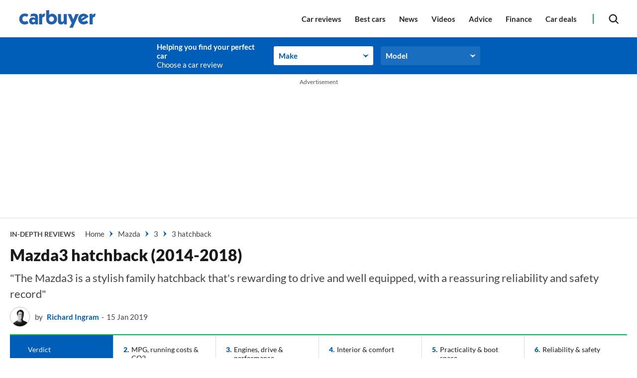

--- FILE ---
content_type: application/javascript; charset=UTF-8
request_url: https://www.carbuyer.co.uk/assets/scripts-c560f281.92a1f35e9c95a7863fd2.bundle.js
body_size: 43176
content:
/*! For license information please see scripts-c560f281.92a1f35e9c95a7863fd2.bundle.js.LICENSE.txt */

!function(){try{var e="undefined"!=typeof window?window:"undefined"!=typeof global?global:"undefined"!=typeof globalThis?globalThis:"undefined"!=typeof self?self:{},n=(new e.Error).stack;n&&(e._sentryDebugIds=e._sentryDebugIds||{},e._sentryDebugIds[n]="c862a593-d2c1-5b02-9001-f6a79cccd125")}catch(e){}}();
!function(){try{var e="undefined"!=typeof window?window:"undefined"!=typeof global?global:"undefined"!=typeof self?self:{},t=(new e.Error).stack;t&&(e._sentryDebugIds=e._sentryDebugIds||{},e._sentryDebugIds[t]="aa8f3c4c-08c3-4a50-912c-41b55f5d6a83",e._sentryDebugIdIdentifier="sentry-dbid-aa8f3c4c-08c3-4a50-912c-41b55f5d6a83")}catch(e){}}();var _global="undefined"!=typeof window?window:"undefined"!=typeof global?global:"undefined"!=typeof self?self:{};_global.SENTRY_RELEASE={id:"f20a4afd3cc525854100ab0d560cf39cbb4f76ff"},(self.__LOADABLE_LOADED_CHUNKS__=self.__LOADABLE_LOADED_CHUNKS__||[]).push([[349],{36635:(e,t)=>{var a;!function(){"use strict";var n={}.hasOwnProperty;function r(){for(var e=[],t=0;t<arguments.length;t++){var a=arguments[t];if(a){var s=typeof a;if("string"===s||"number"===s)e.push(a);else if(Array.isArray(a)){if(a.length){var l=r.apply(null,a);l&&e.push(l)}}else if("object"===s){if(a.toString!==Object.prototype.toString&&!a.toString.toString().includes("[native code]")){e.push(a.toString());continue}for(var i in a)n.call(a,i)&&a[i]&&e.push(i)}}}return e.join(" ")}e.exports?(r.default=r,e.exports=r):void 0===(a=function(){return r}.apply(t,[]))||(e.exports=a)}()},8930:e=>{"use strict";var t=function(e){return function(e){return!!e&&"object"==typeof e}(e)&&!function(e){var t=Object.prototype.toString.call(e);return"[object RegExp]"===t||"[object Date]"===t||function(e){return e.$$typeof===a}(e)}(e)},a="function"==typeof Symbol&&Symbol.for?Symbol.for("react.element"):60103;function n(e,t){return!1!==t.clone&&t.isMergeableObject(e)?i((a=e,Array.isArray(a)?[]:{}),e,t):e;var a}function r(e,t,a){return e.concat(t).map((function(e){return n(e,a)}))}function s(e){return Object.keys(e).concat(function(e){return Object.getOwnPropertySymbols?Object.getOwnPropertySymbols(e).filter((function(t){return Object.propertyIsEnumerable.call(e,t)})):[]}(e))}function l(e,t){try{return t in e}catch(e){return!1}}function i(e,a,o){(o=o||{}).arrayMerge=o.arrayMerge||r,o.isMergeableObject=o.isMergeableObject||t,o.cloneUnlessOtherwiseSpecified=n;var c=Array.isArray(a);return c===Array.isArray(e)?c?o.arrayMerge(e,a,o):function(e,t,a){var r={};return a.isMergeableObject(e)&&s(e).forEach((function(t){r[t]=n(e[t],a)})),s(t).forEach((function(s){(function(e,t){return l(e,t)&&!(Object.hasOwnProperty.call(e,t)&&Object.propertyIsEnumerable.call(e,t))})(e,s)||(l(e,s)&&a.isMergeableObject(t[s])?r[s]=function(e,t){if(!t.customMerge)return i;var a=t.customMerge(e);return"function"==typeof a?a:i}(s,a)(e[s],t[s],a):r[s]=n(t[s],a))})),r}(e,a,o):n(a,o)}i.all=function(e,t){if(!Array.isArray(e))throw new Error("first argument should be an array");return e.reduce((function(e,a){return i(e,a,t)}),{})};var o=i;e.exports=o},5016:(e,t)=>{"use strict";Object.defineProperty(t,"__esModule",{value:!0}),t.CASE_SENSITIVE_TAG_NAMES_MAP=t.CASE_SENSITIVE_TAG_NAMES=void 0,t.CASE_SENSITIVE_TAG_NAMES=["animateMotion","animateTransform","clipPath","feBlend","feColorMatrix","feComponentTransfer","feComposite","feConvolveMatrix","feDiffuseLighting","feDisplacementMap","feDropShadow","feFlood","feFuncA","feFuncB","feFuncG","feFuncR","feGaussianBlur","feImage","feMerge","feMergeNode","feMorphology","feOffset","fePointLight","feSpecularLighting","feSpotLight","feTile","feTurbulence","foreignObject","linearGradient","radialGradient","textPath"],t.CASE_SENSITIVE_TAG_NAMES_MAP=t.CASE_SENSITIVE_TAG_NAMES.reduce((function(e,t){return e[t.toLowerCase()]=t,e}),{})},92506:(e,t)=>{"use strict";Object.defineProperty(t,"__esModule",{value:!0});var a="html",n="head",r="body",s=/<([a-zA-Z]+[0-9]?)/,l=/<head[^]*>/i,i=/<body[^]*>/i,o=function(e,t){throw new Error("This browser does not support `document.implementation.createHTMLDocument`")},c=function(e,t){throw new Error("This browser does not support `DOMParser.prototype.parseFromString`")},m="object"==typeof window&&window.DOMParser;if("function"==typeof m){var d=new m;o=c=function(e,t){return t&&(e="<".concat(t,">").concat(e,"</").concat(t,">")),d.parseFromString(e,"text/html")}}if("object"==typeof document&&document.implementation){var u=document.implementation.createHTMLDocument();o=function(e,t){if(t){var a=u.documentElement.querySelector(t);return a&&(a.innerHTML=e),u}return u.documentElement.innerHTML=e,u}}var p,h="object"==typeof document&&document.createElement("template");h&&h.content&&(p=function(e){return h.innerHTML=e,h.content.childNodes}),t.default=function(e){var t,m,d=e.match(s),u=d&&d[1]?d[1].toLowerCase():"";switch(u){case a:var h=c(e);return l.test(e)||null===(t=null==(f=h.querySelector(n))?void 0:f.parentNode)||void 0===t||t.removeChild(f),i.test(e)||null===(m=null==(f=h.querySelector(r))?void 0:f.parentNode)||void 0===m||m.removeChild(f),h.querySelectorAll(a);case n:case r:var g=o(e).querySelectorAll(u);return i.test(e)&&l.test(e)?g[0].parentNode.childNodes:g;default:return p?p(e):(f=o(e,r).querySelector(r)).childNodes;var f}}},56289:function(e,t,a){"use strict";var n=this&&this.__importDefault||function(e){return e&&e.__esModule?e:{default:e}};Object.defineProperty(t,"__esModule",{value:!0});var r=n(a(92506)),s=a(47913),l=/<(![a-zA-Z\s]+)>/;t.default=function(e){if("string"!=typeof e)throw new TypeError("First argument must be a string");if(!e)return[];var t=e.match(l),a=t?t[1]:void 0;return(0,s.formatDOM)((0,r.default)(e),null,a)}},47913:(e,t,a)=>{"use strict";Object.defineProperty(t,"__esModule",{value:!0}),t.formatDOM=t.formatAttributes=void 0;var n=a(6841),r=a(5016);function s(e){for(var t={},a=0,n=e.length;a<n;a++){var r=e[a];t[r.name]=r.value}return t}function l(e){return function(e){return r.CASE_SENSITIVE_TAG_NAMES_MAP[e]}(e=e.toLowerCase())||e}t.formatAttributes=s,t.formatDOM=function e(t,a,r){void 0===a&&(a=null);for(var i,o=[],c=0,m=t.length;c<m;c++){var d=t[c];switch(d.nodeType){case 1:var u=l(d.nodeName);(i=new n.Element(u,s(d.attributes))).children=e("template"===u?d.content.childNodes:d.childNodes,i);break;case 3:i=new n.Text(d.nodeValue);break;case 8:i=new n.Comment(d.nodeValue);break;default:continue}var p=o[c-1]||null;p&&(p.next=i),i.parent=a,i.prev=p,i.next=null,o.push(i)}return r&&((i=new n.ProcessingInstruction(r.substring(0,r.indexOf(" ")).toLowerCase(),r)).next=o[0]||null,i.parent=a,o.unshift(i),o[1]&&(o[1].prev=o[0])),o}},94914:(e,t,a)=>{"use strict";Object.defineProperty(t,"__esModule",{value:!0});var n=a(76968),r=a(4744),s=["checked","value"],l=["input","select","textarea"],i={reset:!0,submit:!0};function o(e){return n.possibleStandardNames[e]}t.default=function(e,t){void 0===e&&(e={});var a={},c=Boolean(e.type&&i[e.type]);for(var m in e){var d=e[m];if((0,n.isCustomAttribute)(m))a[m]=d;else{var u=m.toLowerCase(),p=o(u);if(p){var h=(0,n.getPropertyInfo)(p);switch(s.includes(p)&&l.includes(t)&&!c&&(p=o("default"+u)),a[p]=d,h&&h.type){case n.BOOLEAN:a[p]=!0;break;case n.OVERLOADED_BOOLEAN:""===d&&(a[p]=!0)}}else r.PRESERVE_CUSTOM_ATTRIBUTES&&(a[m]=d)}}return(0,r.setStyleProp)(e.style,a),a}},55902:function(e,t,a){"use strict";var n=this&&this.__importDefault||function(e){return e&&e.__esModule?e:{default:e}};Object.defineProperty(t,"__esModule",{value:!0});var r=a(63696),s=n(a(94914)),l=a(4744),i={cloneElement:r.cloneElement,createElement:r.createElement,isValidElement:r.isValidElement};function o(e){return l.PRESERVE_CUSTOM_ATTRIBUTES&&"tag"===e.type&&(0,l.isCustomComponent)(e.name,e.attribs)}t.default=function e(t,a){for(var n=[],r="function"==typeof(null==a?void 0:a.replace),c=(null==a?void 0:a.transform)||l.returnFirstArg,m=(null==a?void 0:a.library)||i,d=m.cloneElement,u=m.createElement,p=m.isValidElement,h=t.length,g=0;g<h;g++){var f=t[g];if(r){var _=a.replace(f);if(p(_)){h>1&&(_=d(_,{key:_.key||g})),n.push(c(_,f,g));continue}}if("text"!==f.type){var v=f,b={};o(v)?((0,l.setStyleProp)(v.attribs.style,v.attribs),b=v.attribs):v.attribs&&(b=(0,s.default)(v.attribs,v.name));var y=void 0;switch(f.type){case"script":case"style":f.children[0]&&(b.dangerouslySetInnerHTML={__html:f.children[0].data});break;case"tag":"textarea"===f.name&&f.children[0]?b.defaultValue=f.children[0].data:f.children&&f.children.length&&(y=e(f.children,a));break;default:continue}h>1&&(b.key=g),n.push(c(u(f.name,b,y),f,g))}else{var E=!f.data.trim().length;if(E&&f.parent&&!(0,l.canTextBeChildOfNode)(f.parent))continue;if((null==a?void 0:a.trim)&&E)continue;n.push(c(f.data,f,g))}}return 1===n.length?n[0]:n}},97668:function(e,t,a){"use strict";var n=this&&this.__importDefault||function(e){return e&&e.__esModule?e:{default:e}};Object.defineProperty(t,"__esModule",{value:!0}),t.htmlToDOM=t.domToReact=t.attributesToProps=t.Text=t.ProcessingInstruction=t.Element=t.Comment=void 0;var r=n(a(56289));t.htmlToDOM=r.default;var s=n(a(94914));t.attributesToProps=s.default;var l=n(a(55902));t.domToReact=l.default;var i=a(6841);Object.defineProperty(t,"Comment",{enumerable:!0,get:function(){return i.Comment}}),Object.defineProperty(t,"Element",{enumerable:!0,get:function(){return i.Element}}),Object.defineProperty(t,"ProcessingInstruction",{enumerable:!0,get:function(){return i.ProcessingInstruction}}),Object.defineProperty(t,"Text",{enumerable:!0,get:function(){return i.Text}});var o={lowerCaseAttributeNames:!1};t.default=function(e,t){if("string"!=typeof e)throw new TypeError("First argument must be a string");return e?(0,l.default)((0,r.default)(e,(null==t?void 0:t.htmlparser2)||o),t):[]}},4744:function(e,t,a){"use strict";var n=this&&this.__importDefault||function(e){return e&&e.__esModule?e:{default:e}};Object.defineProperty(t,"__esModule",{value:!0}),t.returnFirstArg=t.canTextBeChildOfNode=t.ELEMENTS_WITH_NO_TEXT_CHILDREN=t.PRESERVE_CUSTOM_ATTRIBUTES=t.setStyleProp=t.isCustomComponent=void 0;var r=a(63696),s=n(a(54627)),l=new Set(["annotation-xml","color-profile","font-face","font-face-src","font-face-uri","font-face-format","font-face-name","missing-glyph"]);t.isCustomComponent=function(e,t){return e.includes("-")?!l.has(e):Boolean(t&&"string"==typeof t.is)};var i={reactCompat:!0};t.setStyleProp=function(e,t){if("string"==typeof e)if(e.trim())try{t.style=(0,s.default)(e,i)}catch(e){t.style={}}else t.style={}},t.PRESERVE_CUSTOM_ATTRIBUTES=Number(r.version.split(".")[0])>=16,t.ELEMENTS_WITH_NO_TEXT_CHILDREN=new Set(["tr","tbody","thead","tfoot","colgroup","table","head","html","frameset"]),t.canTextBeChildOfNode=function(e){return!t.ELEMENTS_WITH_NO_TEXT_CHILDREN.has(e.name)},t.returnFirstArg=function(e){return e}},18434:e=>{var t=/\/\*[^*]*\*+([^/*][^*]*\*+)*\//g,a=/\n/g,n=/^\s*/,r=/^(\*?[-#/*\\\w]+(\[[0-9a-z_-]+\])?)\s*/,s=/^:\s*/,l=/^((?:'(?:\\'|.)*?'|"(?:\\"|.)*?"|\([^)]*?\)|[^};])+)/,i=/^[;\s]*/,o=/^\s+|\s+$/g,c="";function m(e){return e?e.replace(o,c):c}e.exports=function(e,o){if("string"!=typeof e)throw new TypeError("First argument must be a string");if(!e)return[];o=o||{};var d=1,u=1;function p(e){var t=e.match(a);t&&(d+=t.length);var n=e.lastIndexOf("\n");u=~n?e.length-n:u+e.length}function h(){var e={line:d,column:u};return function(t){return t.position=new g(e),b(),t}}function g(e){this.start=e,this.end={line:d,column:u},this.source=o.source}g.prototype.content=e;var f=[];function _(t){var a=new Error(o.source+":"+d+":"+u+": "+t);if(a.reason=t,a.filename=o.source,a.line=d,a.column=u,a.source=e,!o.silent)throw a;f.push(a)}function v(t){var a=t.exec(e);if(a){var n=a[0];return p(n),e=e.slice(n.length),a}}function b(){v(n)}function y(e){var t;for(e=e||[];t=E();)!1!==t&&e.push(t);return e}function E(){var t=h();if("/"==e.charAt(0)&&"*"==e.charAt(1)){for(var a=2;c!=e.charAt(a)&&("*"!=e.charAt(a)||"/"!=e.charAt(a+1));)++a;if(a+=2,c===e.charAt(a-1))return _("End of comment missing");var n=e.slice(2,a-2);return u+=2,p(n),e=e.slice(a),u+=2,t({type:"comment",comment:n})}}function x(){var e=h(),a=v(r);if(a){if(E(),!v(s))return _("property missing ':'");var n=v(l),o=e({type:"declaration",property:m(a[0].replace(t,c)),value:n?m(n[0].replace(t,c)):c});return v(i),o}}return b(),function(){var e,t=[];for(y(t);e=x();)!1!==e&&(t.push(e),y(t));return t}()}},4660:(e,t,a)=>{"use strict";var n=a(2211);function r(){}function s(){}s.resetWarningCache=r,e.exports=function(){function e(e,t,a,r,s,l){if(l!==n){var i=new Error("Calling PropTypes validators directly is not supported by the `prop-types` package. Use PropTypes.checkPropTypes() to call them. Read more at http://fb.me/use-check-prop-types");throw i.name="Invariant Violation",i}}function t(){return e}e.isRequired=e;var a={array:e,bigint:e,bool:e,func:e,number:e,object:e,string:e,symbol:e,any:e,arrayOf:t,element:e,elementType:e,instanceOf:t,node:e,objectOf:t,oneOf:t,oneOfType:t,shape:t,exact:t,checkPropTypes:s,resetWarningCache:r};return a.PropTypes=a,a}},22018:(e,t,a)=>{e.exports=a(4660)()},2211:e=>{"use strict";e.exports="SECRET_DO_NOT_PASS_THIS_OR_YOU_WILL_BE_FIRED"},76968:(e,t,a)=>{"use strict";function n(e,t,a,n,r,s,l){this.acceptsBooleans=2===t||3===t||4===t,this.attributeName=n,this.attributeNamespace=r,this.mustUseProperty=a,this.propertyName=e,this.type=t,this.sanitizeURL=s,this.removeEmptyString=l}const r={};["children","dangerouslySetInnerHTML","defaultValue","defaultChecked","innerHTML","suppressContentEditableWarning","suppressHydrationWarning","style"].forEach((e=>{r[e]=new n(e,0,!1,e,null,!1,!1)})),[["acceptCharset","accept-charset"],["className","class"],["htmlFor","for"],["httpEquiv","http-equiv"]].forEach((([e,t])=>{r[e]=new n(e,1,!1,t,null,!1,!1)})),["contentEditable","draggable","spellCheck","value"].forEach((e=>{r[e]=new n(e,2,!1,e.toLowerCase(),null,!1,!1)})),["autoReverse","externalResourcesRequired","focusable","preserveAlpha"].forEach((e=>{r[e]=new n(e,2,!1,e,null,!1,!1)})),["allowFullScreen","async","autoFocus","autoPlay","controls","default","defer","disabled","disablePictureInPicture","disableRemotePlayback","formNoValidate","hidden","loop","noModule","noValidate","open","playsInline","readOnly","required","reversed","scoped","seamless","itemScope"].forEach((e=>{r[e]=new n(e,3,!1,e.toLowerCase(),null,!1,!1)})),["checked","multiple","muted","selected"].forEach((e=>{r[e]=new n(e,3,!0,e,null,!1,!1)})),["capture","download"].forEach((e=>{r[e]=new n(e,4,!1,e,null,!1,!1)})),["cols","rows","size","span"].forEach((e=>{r[e]=new n(e,6,!1,e,null,!1,!1)})),["rowSpan","start"].forEach((e=>{r[e]=new n(e,5,!1,e.toLowerCase(),null,!1,!1)}));const s=/[\-\:]([a-z])/g,l=e=>e[1].toUpperCase();["accent-height","alignment-baseline","arabic-form","baseline-shift","cap-height","clip-path","clip-rule","color-interpolation","color-interpolation-filters","color-profile","color-rendering","dominant-baseline","enable-background","fill-opacity","fill-rule","flood-color","flood-opacity","font-family","font-size","font-size-adjust","font-stretch","font-style","font-variant","font-weight","glyph-name","glyph-orientation-horizontal","glyph-orientation-vertical","horiz-adv-x","horiz-origin-x","image-rendering","letter-spacing","lighting-color","marker-end","marker-mid","marker-start","overline-position","overline-thickness","paint-order","panose-1","pointer-events","rendering-intent","shape-rendering","stop-color","stop-opacity","strikethrough-position","strikethrough-thickness","stroke-dasharray","stroke-dashoffset","stroke-linecap","stroke-linejoin","stroke-miterlimit","stroke-opacity","stroke-width","text-anchor","text-decoration","text-rendering","underline-position","underline-thickness","unicode-bidi","unicode-range","units-per-em","v-alphabetic","v-hanging","v-ideographic","v-mathematical","vector-effect","vert-adv-y","vert-origin-x","vert-origin-y","word-spacing","writing-mode","xmlns:xlink","x-height"].forEach((e=>{const t=e.replace(s,l);r[t]=new n(t,1,!1,e,null,!1,!1)})),["xlink:actuate","xlink:arcrole","xlink:role","xlink:show","xlink:title","xlink:type"].forEach((e=>{const t=e.replace(s,l);r[t]=new n(t,1,!1,e,"http://www.w3.org/1999/xlink",!1,!1)})),["xml:base","xml:lang","xml:space"].forEach((e=>{const t=e.replace(s,l);r[t]=new n(t,1,!1,e,"http://www.w3.org/XML/1998/namespace",!1,!1)})),["tabIndex","crossOrigin"].forEach((e=>{r[e]=new n(e,1,!1,e.toLowerCase(),null,!1,!1)})),r.xlinkHref=new n("xlinkHref",1,!1,"xlink:href","http://www.w3.org/1999/xlink",!0,!1),["src","href","action","formAction"].forEach((e=>{r[e]=new n(e,1,!1,e.toLowerCase(),null,!0,!0)}));const{CAMELCASE:i,SAME:o,possibleStandardNames:c}=a(14005),m=RegExp.prototype.test.bind(new RegExp("^(data|aria)-[:A-Z_a-z\\u00C0-\\u00D6\\u00D8-\\u00F6\\u00F8-\\u02FF\\u0370-\\u037D\\u037F-\\u1FFF\\u200C-\\u200D\\u2070-\\u218F\\u2C00-\\u2FEF\\u3001-\\uD7FF\\uF900-\\uFDCF\\uFDF0-\\uFFFD\\-.0-9\\u00B7\\u0300-\\u036F\\u203F-\\u2040]*$")),d=Object.keys(c).reduce(((e,t)=>{const a=c[t];return a===o?e[t]=t:a===i?e[t.toLowerCase()]=t:e[t]=a,e}),{});t.BOOLEAN=3,t.BOOLEANISH_STRING=2,t.NUMERIC=5,t.OVERLOADED_BOOLEAN=4,t.POSITIVE_NUMERIC=6,t.RESERVED=0,t.STRING=1,t.getPropertyInfo=function(e){return r.hasOwnProperty(e)?r[e]:null},t.isCustomAttribute=m,t.possibleStandardNames=d},14005:(e,t)=>{t.SAME=0,t.CAMELCASE=1,t.possibleStandardNames={accept:0,acceptCharset:1,"accept-charset":"acceptCharset",accessKey:1,action:0,allowFullScreen:1,alt:0,as:0,async:0,autoCapitalize:1,autoComplete:1,autoCorrect:1,autoFocus:1,autoPlay:1,autoSave:1,capture:0,cellPadding:1,cellSpacing:1,challenge:0,charSet:1,checked:0,children:0,cite:0,class:"className",classID:1,className:1,cols:0,colSpan:1,content:0,contentEditable:1,contextMenu:1,controls:0,controlsList:1,coords:0,crossOrigin:1,dangerouslySetInnerHTML:1,data:0,dateTime:1,default:0,defaultChecked:1,defaultValue:1,defer:0,dir:0,disabled:0,disablePictureInPicture:1,disableRemotePlayback:1,download:0,draggable:0,encType:1,enterKeyHint:1,for:"htmlFor",form:0,formMethod:1,formAction:1,formEncType:1,formNoValidate:1,formTarget:1,frameBorder:1,headers:0,height:0,hidden:0,high:0,href:0,hrefLang:1,htmlFor:1,httpEquiv:1,"http-equiv":"httpEquiv",icon:0,id:0,innerHTML:1,inputMode:1,integrity:0,is:0,itemID:1,itemProp:1,itemRef:1,itemScope:1,itemType:1,keyParams:1,keyType:1,kind:0,label:0,lang:0,list:0,loop:0,low:0,manifest:0,marginWidth:1,marginHeight:1,max:0,maxLength:1,media:0,mediaGroup:1,method:0,min:0,minLength:1,multiple:0,muted:0,name:0,noModule:1,nonce:0,noValidate:1,open:0,optimum:0,pattern:0,placeholder:0,playsInline:1,poster:0,preload:0,profile:0,radioGroup:1,readOnly:1,referrerPolicy:1,rel:0,required:0,reversed:0,role:0,rows:0,rowSpan:1,sandbox:0,scope:0,scoped:0,scrolling:0,seamless:0,selected:0,shape:0,size:0,sizes:0,span:0,spellCheck:1,src:0,srcDoc:1,srcLang:1,srcSet:1,start:0,step:0,style:0,summary:0,tabIndex:1,target:0,title:0,type:0,useMap:1,value:0,width:0,wmode:0,wrap:0,about:0,accentHeight:1,"accent-height":"accentHeight",accumulate:0,additive:0,alignmentBaseline:1,"alignment-baseline":"alignmentBaseline",allowReorder:1,alphabetic:0,amplitude:0,arabicForm:1,"arabic-form":"arabicForm",ascent:0,attributeName:1,attributeType:1,autoReverse:1,azimuth:0,baseFrequency:1,baselineShift:1,"baseline-shift":"baselineShift",baseProfile:1,bbox:0,begin:0,bias:0,by:0,calcMode:1,capHeight:1,"cap-height":"capHeight",clip:0,clipPath:1,"clip-path":"clipPath",clipPathUnits:1,clipRule:1,"clip-rule":"clipRule",color:0,colorInterpolation:1,"color-interpolation":"colorInterpolation",colorInterpolationFilters:1,"color-interpolation-filters":"colorInterpolationFilters",colorProfile:1,"color-profile":"colorProfile",colorRendering:1,"color-rendering":"colorRendering",contentScriptType:1,contentStyleType:1,cursor:0,cx:0,cy:0,d:0,datatype:0,decelerate:0,descent:0,diffuseConstant:1,direction:0,display:0,divisor:0,dominantBaseline:1,"dominant-baseline":"dominantBaseline",dur:0,dx:0,dy:0,edgeMode:1,elevation:0,enableBackground:1,"enable-background":"enableBackground",end:0,exponent:0,externalResourcesRequired:1,fill:0,fillOpacity:1,"fill-opacity":"fillOpacity",fillRule:1,"fill-rule":"fillRule",filter:0,filterRes:1,filterUnits:1,floodOpacity:1,"flood-opacity":"floodOpacity",floodColor:1,"flood-color":"floodColor",focusable:0,fontFamily:1,"font-family":"fontFamily",fontSize:1,"font-size":"fontSize",fontSizeAdjust:1,"font-size-adjust":"fontSizeAdjust",fontStretch:1,"font-stretch":"fontStretch",fontStyle:1,"font-style":"fontStyle",fontVariant:1,"font-variant":"fontVariant",fontWeight:1,"font-weight":"fontWeight",format:0,from:0,fx:0,fy:0,g1:0,g2:0,glyphName:1,"glyph-name":"glyphName",glyphOrientationHorizontal:1,"glyph-orientation-horizontal":"glyphOrientationHorizontal",glyphOrientationVertical:1,"glyph-orientation-vertical":"glyphOrientationVertical",glyphRef:1,gradientTransform:1,gradientUnits:1,hanging:0,horizAdvX:1,"horiz-adv-x":"horizAdvX",horizOriginX:1,"horiz-origin-x":"horizOriginX",ideographic:0,imageRendering:1,"image-rendering":"imageRendering",in2:0,in:0,inlist:0,intercept:0,k1:0,k2:0,k3:0,k4:0,k:0,kernelMatrix:1,kernelUnitLength:1,kerning:0,keyPoints:1,keySplines:1,keyTimes:1,lengthAdjust:1,letterSpacing:1,"letter-spacing":"letterSpacing",lightingColor:1,"lighting-color":"lightingColor",limitingConeAngle:1,local:0,markerEnd:1,"marker-end":"markerEnd",markerHeight:1,markerMid:1,"marker-mid":"markerMid",markerStart:1,"marker-start":"markerStart",markerUnits:1,markerWidth:1,mask:0,maskContentUnits:1,maskUnits:1,mathematical:0,mode:0,numOctaves:1,offset:0,opacity:0,operator:0,order:0,orient:0,orientation:0,origin:0,overflow:0,overlinePosition:1,"overline-position":"overlinePosition",overlineThickness:1,"overline-thickness":"overlineThickness",paintOrder:1,"paint-order":"paintOrder",panose1:0,"panose-1":"panose1",pathLength:1,patternContentUnits:1,patternTransform:1,patternUnits:1,pointerEvents:1,"pointer-events":"pointerEvents",points:0,pointsAtX:1,pointsAtY:1,pointsAtZ:1,prefix:0,preserveAlpha:1,preserveAspectRatio:1,primitiveUnits:1,property:0,r:0,radius:0,refX:1,refY:1,renderingIntent:1,"rendering-intent":"renderingIntent",repeatCount:1,repeatDur:1,requiredExtensions:1,requiredFeatures:1,resource:0,restart:0,result:0,results:0,rotate:0,rx:0,ry:0,scale:0,security:0,seed:0,shapeRendering:1,"shape-rendering":"shapeRendering",slope:0,spacing:0,specularConstant:1,specularExponent:1,speed:0,spreadMethod:1,startOffset:1,stdDeviation:1,stemh:0,stemv:0,stitchTiles:1,stopColor:1,"stop-color":"stopColor",stopOpacity:1,"stop-opacity":"stopOpacity",strikethroughPosition:1,"strikethrough-position":"strikethroughPosition",strikethroughThickness:1,"strikethrough-thickness":"strikethroughThickness",string:0,stroke:0,strokeDasharray:1,"stroke-dasharray":"strokeDasharray",strokeDashoffset:1,"stroke-dashoffset":"strokeDashoffset",strokeLinecap:1,"stroke-linecap":"strokeLinecap",strokeLinejoin:1,"stroke-linejoin":"strokeLinejoin",strokeMiterlimit:1,"stroke-miterlimit":"strokeMiterlimit",strokeWidth:1,"stroke-width":"strokeWidth",strokeOpacity:1,"stroke-opacity":"strokeOpacity",suppressContentEditableWarning:1,suppressHydrationWarning:1,surfaceScale:1,systemLanguage:1,tableValues:1,targetX:1,targetY:1,textAnchor:1,"text-anchor":"textAnchor",textDecoration:1,"text-decoration":"textDecoration",textLength:1,textRendering:1,"text-rendering":"textRendering",to:0,transform:0,typeof:0,u1:0,u2:0,underlinePosition:1,"underline-position":"underlinePosition",underlineThickness:1,"underline-thickness":"underlineThickness",unicode:0,unicodeBidi:1,"unicode-bidi":"unicodeBidi",unicodeRange:1,"unicode-range":"unicodeRange",unitsPerEm:1,"units-per-em":"unitsPerEm",unselectable:0,vAlphabetic:1,"v-alphabetic":"vAlphabetic",values:0,vectorEffect:1,"vector-effect":"vectorEffect",version:0,vertAdvY:1,"vert-adv-y":"vertAdvY",vertOriginX:1,"vert-origin-x":"vertOriginX",vertOriginY:1,"vert-origin-y":"vertOriginY",vHanging:1,"v-hanging":"vHanging",vIdeographic:1,"v-ideographic":"vIdeographic",viewBox:1,viewTarget:1,visibility:0,vMathematical:1,"v-mathematical":"vMathematical",vocab:0,widths:0,wordSpacing:1,"word-spacing":"wordSpacing",writingMode:1,"writing-mode":"writingMode",x1:0,x2:0,x:0,xChannelSelector:1,xHeight:1,"x-height":"xHeight",xlinkActuate:1,"xlink:actuate":"xlinkActuate",xlinkArcrole:1,"xlink:arcrole":"xlinkArcrole",xlinkHref:1,"xlink:href":"xlinkHref",xlinkRole:1,"xlink:role":"xlinkRole",xlinkShow:1,"xlink:show":"xlinkShow",xlinkTitle:1,"xlink:title":"xlinkTitle",xlinkType:1,"xlink:type":"xlinkType",xmlBase:1,"xml:base":"xmlBase",xmlLang:1,"xml:lang":"xmlLang",xmlns:0,"xml:space":"xmlSpace",xmlnsXlink:1,"xmlns:xlink":"xmlnsXlink",xmlSpace:1,y1:0,y2:0,y:0,yChannelSelector:1,z:0,zoomAndPan:1}},54627:function(e,t,a){"use strict";var n=this&&this.__importDefault||function(e){return e&&e.__esModule?e:{default:e}};Object.defineProperty(t,"__esModule",{value:!0});var r=n(a(90995)),s=a(77984);t.default=function(e,t){var a={};return e&&"string"==typeof e?((0,r.default)(e,(function(e,n){e&&n&&(a[(0,s.camelCase)(e,t)]=n)})),a):a}},77984:(e,t)=>{"use strict";Object.defineProperty(t,"__esModule",{value:!0}),t.camelCase=void 0;var a=/^--[a-zA-Z0-9-]+$/,n=/-([a-z])/g,r=/^[^-]+$/,s=/^-(webkit|moz|ms|o|khtml)-/,l=/^-(ms)-/,i=function(e,t){return t.toUpperCase()},o=function(e,t){return"".concat(t,"-")};t.camelCase=function(e,t){return void 0===t&&(t={}),function(e){return!e||r.test(e)||a.test(e)}(e)?e:(e=e.toLowerCase(),(e=t.reactCompat?e.replace(l,o):e.replace(s,o)).replace(n,i))}},90995:function(e,t,a){"use strict";var n=this&&this.__importDefault||function(e){return e&&e.__esModule?e:{default:e}};Object.defineProperty(t,"__esModule",{value:!0});var r=n(a(18434));t.default=function(e,t){var a=null;if(!e||"string"!=typeof e)return a;var n=(0,r.default)(e),s="function"==typeof t;return n.forEach((function(e){if("declaration"===e.type){var n=e.property,r=e.value;s?t(n,r,e):r&&((a=a||{})[n]=r)}})),a}},66227:e=>{var t="undefined"!=typeof process&&process.pid?process.pid.toString(36):"";function a(){var e=Date.now(),t=a.last||e;return a.last=e>t?e:t+1}e.exports=e.exports.default=function(e,n){return(e||"")+""+t+a().toString(36)+(n||"")},e.exports.process=function(e,n){return(e||"")+t+a().toString(36)+(n||"")},e.exports.time=function(e,t){return(e||"")+a().toString(36)+(t||"")}},7742:(e,t,a)=>{"use strict";a.d(t,{Ad:()=>v});var n=a(63696),r=a(36635),s=a.n(r),l=a(56845),i=a(66227),o=a.n(i),c=a(77170),m=a(55983),d=a(74447),u=a(13525),p=a(29291),h=a(50509);let g=!0;const f=[],_=e=>{const{id:t,adUnitPath:a,label:r,slotSize:l,sizeMapping:i,loadStyles:d=!0,extraClassNames:u,isFullWidth:h,isMobileSticky:_,isSidebar:v,isSpaceReserved:b,isNoBackground:y,isNative:E,isSkippable:x,isRightSkip:w,context:{cssPrefix:N,adConfig:C,globalSettings:$,breakpoints:S},targeting:k,collapseEmptyDiv:P,type:L,targetViewport:T,outOfPage:O,isPageImpression:R,iasPubId:I}=e,[A,M]=(0,n.useState)(!1),[z,D]=(0,n.useState)(!1);(0,n.useEffect)((()=>{let e=0;const t=setInterval((async()=>{await(async()=>(await Promise.all([new Promise((e=>{var t,a;null!==(t=window.googletag)&&void 0!==t&&t.cmd&&null!==(a=window.googletag)&&void 0!==a&&a.apiReady?e(!0):e(!1)})),new Promise((e=>{"function"==typeof window.ozoneFetchBids?e(!0):e(!1)})),new Promise((e=>{window.apstagLOADED?e(!0):e(!1)}))])).every((e=>e)))()?(M(!0),clearInterval(t)):e>=50&&(D(!0),clearInterval(t)),e+=1}),100);return()=>clearInterval(t)}),[]),(0,n.useEffect)((()=>{z&&console.warn("Fallback logic triggered due to script readiness timeout.")}),[z]);const[j,F]=(0,n.useState)(t),[U,B]=(0,n.useState)(null);(0,n.useEffect)((()=>{let e="";if("undefined"!=typeof window&&void 0!==T){const[n]=m.OG(),{desktop:r}=S||{};var a;null!=r&&r.length&&(e=n<(null===(a=r[0])||void 0===a?void 0:a.min)?"mobile":"desktop",e!==T&&""!==j&&F("")),e!==U&&(B(e),F(t))}}));const H=m.eq({adConfig:C,adUnitPath:a,slotSize:l,sizeMapping:i,type:L,localTargeting:k}),{lineItemBlacklist:V,disableCoreWebAdRefresh:q,refreshTime:W}=(null==$?void 0:$.adSettings)||{},{headerBidding:Z,immediateLoadAdSlots:G}=$||{};(0,n.useEffect)((()=>{Object.keys(c.store.getState()).includes(t)||c.store.setState((e=>({...e,[t]:{visible:!!b,rendered:!1,displayed:!1,timedOut:!0,defined:!1,initialFetched:!1}})))}),[]);const Y=(0,c.useStore)((0,n.useCallback)((e=>{var a;return null===(a=e[t])||void 0===a?void 0:a.visible}),[t])),X=(0,c.useStore)((0,n.useCallback)((e=>{var a;return null===(a=e[t])||void 0===a?void 0:a.rendered}),[t])),J=(0,c.useStore)((0,n.useCallback)((e=>{var a;return null===(a=e[t])||void 0===a?void 0:a.timedOut}),[t])),K=(0,c.useStore)((0,n.useCallback)((e=>{var a;return null===(a=e[t])||void 0===a?void 0:a.defined}),[t])),Q=(0,c.useStore)((0,n.useCallback)((e=>{var a;return null===(a=e[t])||void 0===a?void 0:a.initialFetched}),[t])),ee=(0,c.useStore)((0,n.useCallback)((e=>{var a;return null===(a=e[t])||void 0===a?void 0:a.displayed}),[t])),te=e=>{const{slot:t}=e||{},a=null==t?void 0:t.getSlotElementId();if(a){let t=!1;!1===e.isEmpty&&(e.size[0]>1||0===e.size[0]&&0===e.size[1])&&(t=!0),c.store.setState((e=>({...e,[a]:{...e[a],rendered:!0,visible:t}}))),performance.mark(`slotRenderEnded--${a}`),performance.getEntriesByType("mark").map((e=>e.name)).includes(`slotOnLoad--${a}`)&&performance.measure(`slot-onLoad-to-slotRenderEnded--${a}`,{detail:`${a}`,start:`slotOnLoad--${a}`,end:`slotRenderEnded--${a}`})}},ae=e=>{const{slot:t}=e,a=t.getSlotElementId();if(a){performance.mark(`slotOnLoad--${a}`);const e=performance.getEntriesByType("measure").map((e=>e.name)),t=performance.getEntriesByType("mark").map((e=>e.name));t.includes("coreweb-start")&&(e.includes("coreweb-start-to-first-slotOnLoad")||(performance.mark(`first-slotOnLoad--${a}`),performance.measure("coreweb-start-to-first-slotOnLoad",{detail:`${a}`,start:"coreweb-start",end:`first-slotOnLoad--${a}`})),"refresh-below_header"!==a||e.includes("coreweb-start-to-below_header-slotOnLoad")||(performance.mark(`${a}--slotOnLoad`),performance.measure("coreweb-start-to-below_header-slotOnLoad",{detail:`${a}`,start:"coreweb-start",end:`${a}--slotOnLoad`}))),t.includes(`slotRequested--${a}`)&&performance.measure(`slotRequested-to-slotOnLoad--${a}`,{detail:`${a}`,start:`slotRequested--${a}`,end:`slotOnLoad--${a}`})}},ne=e=>{const{slot:t}=e||{},a=null==t?void 0:t.getSlotElementId();if(a){performance.mark(`slotRequested--${a}`);const e=performance.getEntriesByType("measure").map((e=>e.name));performance.getEntriesByType("mark").map((e=>e.name)).includes("coreweb-start")&&!e.includes("coreweb-start-to-first-slotRequested")&&(performance.mark(`first-slotRequested--${a}`),performance.measure("coreweb-start-to-first-slotRequested",{detail:`${a}`,start:"coreweb-start",end:`first-slotRequested--${a}`}))}},re=()=>{},se=()=>{},le=e=>{const{slot:t}=e,a=t.getSlotElementId(),n=m.DZ(t,V),r=t.getTargeting("refresh").includes("yes");!n&&r&&q&&(clearTimeout(f[a]),f[a]=setTimeout((()=>{c.store.setState((e=>({...e,[a]:{...e[a],timedOut:!0}})))}),W))},ie=(0,n.useRef)(null);(0,n.useEffect)((()=>{ie.current||(ie.current=(e=>({display:t,iasPetTimeout:a=2e3})=>{if("undefined"!=typeof window&&window.__iasPET){const n=window.__iasPET||{};n.queue=n.queue||[],n.pubId=e;const r=setTimeout(t,a),s=()=>{clearTimeout(r),n.setTargetingForGPT(),t()};window.googletag&&window.googletag.cmd.push((()=>{const e=window.googletag.pubads().getSlots(),t=[];for(let a=0;a<e.length;a+=1){const n=e[a].getSizes().map((e=>e.getWidth&&e.getHeight?[e.getWidth(),e.getHeight()]:[1,1]));t.push({adSlotId:e[a].getSlotElementId(),size:n,adUnitPath:e[a].getAdUnitPath()})}n.queue.push({adSlots:t,dataHandler:s})}))}})(I))}),[I]);const oe=(0,n.useRef)(null);(0,n.useEffect)((()=>(x&&(oe.current=`skip-to-div-${o()()}`),!A||!H.adUnitPath||T&&T!==U||m.WZ(t)||j!==t||(m.TL({id:t,mergedConfig:H,lineItemBlacklist:V,disableCoreWebAdRefresh:q,refreshTime:W,firstRun:g,collapseEmptyDiv:P,breakpoints:S,outOfPage:O,headerBidding:Z,immediateLoadAdSlots:G,onSlotRenderEnded:te,onSlotLoad:ae,onSlotRequested:ne,onSlotVisibilityChanged:re,onSlotResponseReceived:se,onImpressionViewable:le,withIas:ie.current}),g&&(g=!1)),()=>{clearTimeout(f[t])})),[U,H.adUnitPath,A]);const ce=(0,n.useRef)(null),me=(0,n.useRef)(null);if((0,n.useEffect)((()=>{if(!0===K)if(!0===Q)c.store.setState((e=>({...e,[t]:{...e[t],initialFetched:!1,timedOut:!1}})));else{const e=m.$c(t);e&&Object.keys(e).length&&J&&ce.current&&(me.current=new IntersectionObserver((a=>{a.forEach((a=>{if(a.isIntersecting){const{googletag:n}=window,r=()=>{m.Lq({slotId:a.target.id,displaySlot:()=>n.pubads().refresh([m.$c(a.target.id)]),size:H.slotSize,mapping:H.sizeMapping,headerBidding:Z})};ee?r():ie.current({display:()=>r(),iasPetTimeout:2e3}),ee&&!e.getTargeting("refreshed").includes("true")&&e.setTargeting("refreshed",!0),me.current.unobserve(a.target),c.store.setState((e=>({...e,[t]:{...e[t],timedOut:!1,displayed:!0}})))}}))}),{root:null,rootMargin:"65%",threshold:0}),me.current.observe(ce.current))}return()=>{me.current&&me.current.disconnect()}}),[K,J,U]),O)return n.createElement("div",{id:t});let de="unset";b&&!U&&(de=m.CE(H.slotSize,H.sizeMapping));const[ue,pe]=(0,n.useState)(de);return(0,n.useEffect)((()=>{if(b&&U&&""!==j){const e=m.at(H.slotSize,H.sizeMapping),t=(e,t)=>{if(Array.isArray(t)){const a=t[1];return e<a?a:e}return e};de=e.reduce(t,0),0===de&&(de="unset"),de!==ue&&pe(de)}}),[U]),R?n.createElement("div",{className:s()({...u,[`${N}__impression-ad`]:!0})},n.createElement("div",{id:j})):n.createElement("div",{className:s()({[`${N}__ad`]:d,"-full-width":h,"-mobile-sticky":_,"-sidebar-ad":v,"-native-ad":E,"-no-background":y,"-empty-ad-slot":"boolean"!=typeof Y||!1===Y,"-rendered-ad-slot":"boolean"==typeof X&&!0===X,"-is-space-reserved":b,...u})},x&&n.createElement(p.N,{extraClassNames:{"-skip-advert":!0,"-right-side-skip":w},href:`#${oe.current}`},"Skip advert"),n.createElement("div",{className:s()({[`${N}__ad--inner`]:d})},r&&n.createElement("div",{className:`${N}__ad--label`},r),n.createElement("div",{id:j,style:{height:ue},ref:ce}),x&&n.createElement("div",{id:oe.current,className:"skip-to-div"})))};_.defaultProps={adUnitPath:"",collapseEmptyDiv:!0,context:{},extraClassNames:{},iasPubId:"931015",id:"",isFullWidth:!1,isMobileSticky:!1,isNative:!1,isNoBackground:!1,isPageImpression:!1,isRightSkip:!1,isSidebar:!1,isSkippable:!1,isSpaceReserved:!1,label:"Advertisement",loadStyles:!0,outOfPage:!1,sizeMapping:[],slotSize:[],targeting:{},targetViewport:void 0,type:""};const v=(0,l.Zz)((e=>t=>n.createElement(h.t,null,n.createElement(e,t))),d.R3,u.C)(_)},30056:(e,t,a)=>{"use strict";a.d(t,{A:()=>o});var n=a(63696),r=a(36635),s=a.n(r),l=a(74447);const i=({type:e,label:t,disabled:a,children:r,onClick:l,variant:i,srLabel:o,loadStyles:c,ampOn:m,extraClassNames:d,context:{cssPrefix:u,platform:p}})=>n.createElement("button",{type:e,className:s()({[`${u}__button`]:c,[`${i}`]:!0,...d}),onClick:l,disabled:a,"aria-label":o,title:o,on:"amp"===p?m:void 0},t,r);i.defaultProps={label:"",type:"button",disabled:!1,children:[],onClick:()=>{},variant:"-primary",srLabel:"Button",loadStyles:!0,ampOn:null,extraClassNames:{},context:{}};const o=(0,l.R3)(i)},7938:(e,t,a)=>{"use strict";a.d(t,{$:()=>n.A});var n=a(30056)},78560:(e,t,a)=>{"use strict";a.d(t,{$:()=>o});var n=a(63696),r=a(36635),s=a.n(r),l=a(74447);const i=({context:{cssPrefix:e},domain:t,extraClassNames:a,html:r,javascriptUrl:l,loadStyles:i})=>((0,n.useEffect)((()=>{if(!document.getElementById("ceros-javascript")){const e=document.createElement("script");e.type="text/javascript",e.async=!0,e.src=l,e.id="ceros-javascript",e.setAttribute("data-ceros-origin-domains",t),document.body.appendChild(e)}return()=>{if("undefined"!=typeof window){const e=document.getElementById("ceros-javascript");e&&document.body.removeChild(e)}}}),[]),n.createElement("div",{className:s()({[`${e}__ceros`]:i,...a}),dangerouslySetInnerHTML:{__html:r}}));i.defaultProps={context:{},domain:"view.ceros.com",extraClassNames:{},html:null,javascriptUrl:"//view.ceros.com/scroll-proxy.min.js",loadStyles:!0};const o=(0,l.R3)(i)},79221:(e,t,a)=>{"use strict";a.d(t,{n:()=>u});var n=a(63696),r=a(36635),s=a.n(r),l=a(95285),i=a.n(l),o=a(84486),c=a.n(o),m=a(74447);i().extend(c());const d=({date:e,format:t,loadStyles:a,extraClassNames:r,context:{cssPrefix:l,dateFormat:o}})=>n.createElement("span",{className:s()({[`${l}__date`]:a,...r})},i()(e).format(t||o));d.defaultProps={date:"",format:"",loadStyles:!0,context:{},extraClassNames:{}};const u=(0,m.R3)(d)},51182:(e,t,a)=>{"use strict";a.d(t,{Z:()=>u});var n=a(63696),r=a(36635),s=a.n(r),l=a(56845),i=a(99405),o=a(74447);const c=function(){const{iframeUrl:e,iframeHeight:t,iframeWidth:a,ampLayout:r,loadStyles:l,extraClassNames:i,context:{cssPrefix:o}}=this.props;return n.createElement("div",{className:s()({[`${o}__iframe`]:l,...i})},n.createElement("amp-iframe",{width:parseInt(a,10),height:parseInt(t,10),layout:r,frameborder:"0",src:e}))};function m(){return m=Object.assign?Object.assign.bind():function(e){for(var t=1;t<arguments.length;t++){var a=arguments[t];for(var n in a)({}).hasOwnProperty.call(a,n)&&(e[n]=a[n])}return e},m.apply(null,arguments)}class d extends n.PureComponent{amp(){return c.bind(this)()}render(){const{context:{cssPrefix:e},extraClassNames:t,iframeBorder:a,iframeHeight:r,iframeName:l,iframeStyle:i,iframeUrl:o,iframeWidth:c,loading:d,loadStyles:u,onlyFrame:p,scrolling:h}=this.props;if(!o)return null;const g={src:o,scrolling:h,name:l,height:r,width:c,loading:d,style:i};return p?n.createElement("iframe",m({},g,{className:s()({[`${e}__iframe--frame`]:u,...t}),frameBorder:a,title:`iframe to ${o}`})):n.createElement("div",{className:s()({[`${e}__iframe`]:u,...t})},n.createElement("iframe",m({},g,{className:`${e}__iframe--frame`,title:`iframe to ${o}`})))}}d.defaultProps={ampLayout:"responsive",ampScripts:{"amp-iframe":"https://cdn.ampproject.org/v0/amp-iframe-0.1.js"},context:{},extraClassNames:{},iframeBorder:0,iframeHeight:"100%",iframeName:"",iframeStyle:{},iframeUrl:"",iframeWidth:"100%",loading:"lazy",loadStyles:!0,onlyFrame:!1,scrolling:"no"};const u=(0,l.Zz)(o.R3,i.n)(d)},9056:(e,t,a)=>{"use strict";a.d(t,{I:()=>l});var n=a(63696),r=a(74447);const s=({icon:e,context:{svgSpritePath:t}})=>n.createElement("svg",null,n.createElement("use",{xlinkHref:`${t}#${e}`}));s.defaultProps={icon:"",context:{}};const l=(0,r.R3)(s)},41849:(e,t,a)=>{"use strict";a.d(t,{_:()=>g});var n=a(63696),r=a(36635),s=a.n(r),l=a(56845),i=a(66227),o=a.n(i),c=a(99405),m=a(74447);const d=function(){const{alt:e,height:t,width:a,caption:r,credits:l,displayImageMetadata:i,ampLayout:o,ampFixedMaxWidth:c,ampDensity:m,loadStyles:d,extraClassNames:u,context:{cssPrefix:p}}=this.props,{src:h,srcSet:g,width:f,height:_}=this.sizes;let v=a,b=t;"fixed"===o&&a>c&&(v=c,b=v/a*t,m&&(v/=2,b/=2));const y=g&&g.length?g:void 0;let E=0===f?a*_/t:f,x=0===_?f*t/a:_;E="fixed"===o&&v?v:E||0,x="fixed"===o&&b?b:x||0;const w=n.createElement("amp-img",{src:h,srcset:E&&x?y:void 0,width:E,height:x,alt:e||"",role:"presentation",layout:o},n.createElement("noscript",null,n.createElement("img",{src:h,width:E,height:x,alt:e||""})));return(r||l)&&i?n.createElement("div",{className:s()({[`${p}__image--wrapper`]:d,...u})},n.createElement("figure",{className:`${p}__image--image`},w),n.createElement("div",{className:`${p}__image--meta`},r&&n.createElement("p",{className:`${p}__image--caption`},r),l&&n.createElement("p",{className:`${p}__image--credits`,dangerouslySetInnerHTML:{__html:l}}))):w};function u(){return u=Object.assign?Object.assign.bind():function(e){for(var t=1;t<arguments.length;t++){var a=arguments[t];for(var n in a)({}).hasOwnProperty.call(a,n)&&(e[n]=a[n])}return e},u.apply(null,arguments)}const p=e=>{const{lazyLoad:t,...a}=e;return a};class h extends n.Component{get sizes(){const{ampDisableTransforms:e,context:{imageSizesCallback:t,platform:a},disableTransforms:n,height:r,images:s,renderPictureTag:l,size:i,sizes:o,src:c,srcSet:m,width:d}=this.props;return!t||!i||n||"amp"===a&&e?{src:c,srcSet:m,sizes:o,width:d,height:r}:l&&s&&"object"==typeof s&&Object.keys(s).length>0?Object.keys(s).map((e=>{const a=s[e];return t(a.src,a.size,a.width,a.height,!0)})).sort(((e,t)=>e.width-t.width)):t(c,i,d,r,!1)}get imageTag(){const{alt:e,context:{cssPrefix:t},extraClassNames:a,isLCPCandidate:r,lazyLoad:l,loadStyles:i,onClick:c,renderPictureTag:m,role:d}=this.props,{src:h,srcSet:g,sizes:f,width:_,height:v}=this.sizes,b=this.sizes,y=`imgHideOnJavaScriptDisabled_${o()()}`;return m&&b.length>0&&b[0].src?n.createElement("picture",null,b.map(((e,t)=>{const a=this.sizes[t-1],r=t===this.sizes.length-1;let s="";return s=a&&!r?`(min-width: ${a.width}px) and (max-width: ${e.width}px)`:a&&r?`(min-width: ${a.width}px)`:`(max-width: ${e.width}px)`,n.createElement("source",{key:t,srcSet:e.srcSet,media:s})})),n.createElement("img",{alt:e||"",className:s()({[y]:l,[`${t}__image`]:i,...a}),height:b[0].height||void 0,src:b[0].src,width:b[0].width||void 0})):n.createElement(n.Fragment,null,n.createElement("img",u({alt:e||"",className:s()({[y]:l,[`${t}__image`]:i,...a}),decoding:r?"sync":void 0,fetchpriority:r?"high":void 0,height:v||void 0,onClick:c||void 0,onKeyUp:c||void 0,role:d||void 0,src:h,srcSet:g&&g.length?g:void 0},g&&g.length?{sizes:f||void 0}:"",{width:_||void 0,loading:l?"lazy":"auto"})),l&&n.createElement("noscript",null,n.createElement("style",null,`.${y} { display: none !important; } `),n.createElement("img",u({alt:e||"",className:s()({[`${t}__image`]:i,...p(a)}),height:v||void 0,role:d||void 0,src:h,srcSet:g&&g.length?g:void 0},g&&g.length?{sizes:f||void 0}:"",{width:_||void 0}))))}amp(){return d.bind(this)()}renderImageTag(){const{caption:e,credits:t,displayImageMetadata:a,loadStyles:r,extraClassNames:l,context:{cssPrefix:i}}=this.props;return(e||t)&&a?n.createElement("div",{className:s()({[`${i}__image--wrapper`]:r,...l})},n.createElement("figure",{className:`${i}__image--image`},this.imageTag),n.createElement("div",{className:`${i}__image--meta`},e&&n.createElement("p",{className:`${i}__image--caption`},e),t&&n.createElement("p",{className:`${i}__image--credits`,dangerouslySetInnerHTML:{__html:t}}))):this.imageTag}renderBackgroundImageTag(){const{backgroundRatio:e,onClick:t,loadStyles:a,extraClassNames:r,context:{cssPrefix:l}}=this.props,{src:i}=this.sizes;return n.createElement("div",{className:s()({[`${l}__image`]:a,[`${l}__image--background`]:a,...r}),style:{backgroundImage:`url(${i})`,paddingBottom:`${e}%`},onClick:t,role:"presentation"})}render(){const{backgroundImage:e}=this.props;return e?this.renderBackgroundImageTag():this.renderImageTag()}}h.defaultProps={alt:"",ampDensity:!1,ampDisableTransforms:!1,ampFixedMaxWidth:300,ampLayout:"responsive",backgroundImage:!1,backgroundRatio:56.5,caption:"",context:{},credits:"",disableTransforms:!1,displayImageMetadata:!1,extraClassNames:{},height:"",images:[],isLCPCandidate:!1,lazyLoad:!0,loadStyles:!0,onClick:()=>{},renderPictureTag:!1,role:"",size:"",sizes:"",src:"",srcSet:{},width:""};const g=(0,l.Zz)(m.R3,c.n)(h)},38670:(e,t,a)=>{"use strict";a.d(t,{A:()=>o});var n=a(63696),r=a(36635),s=a.n(r),l=a(74447);class i extends n.PureComponent{constructor(e){super(e);const{checked:t,value:a}=this.props;this.state={checked:t,internalValue:a},this.handleChange=this.handleChange.bind(this),this.handleClick=this.handleClick.bind(this)}handleChange(e){const{onChange:t,isControlled:a}=this.props,{value:n}=e.target;a||this.setState({internalValue:n}),t&&t(e)}handleClick(e){const{onClick:t}=this.props;t&&t(e)}render(){const{type:e,name:t,placeholder:a,id:r,required:l,srLabel:i,loadStyles:o,extraClassNames:c,context:{cssPrefix:m},value:d,isControlled:u}=this.props,{checked:p,internalValue:h}=this.state;return n.createElement("input",{type:e,name:t||void 0,value:u?d:h,id:r||void 0,placeholder:"checkbox"!==e&&"radio"!==e&&a?a:null,checked:"checkbox"!==e&&"radio"!==e||!p?null:"checked",onChange:this.handleChange||null,onClick:this.handleClick||null,className:s()({[`${m}__input`]:o,[`${m}__input--${e}`]:!0,...c}),title:i,"aria-label":i,required:l||!1})}}i.defaultProps={type:"",name:"",value:"",placeholder:"",id:"",checked:!1,required:!1,srLabel:"Input field",onClick:()=>{},onChange:()=>{},loadStyles:!0,extraClassNames:{},context:{},isControlled:!1};const o=(0,l.R3)(i)},71030:(e,t,a)=>{"use strict";a.d(t,{p:()=>n.A});var n=a(38670)},34757:(e,t,a)=>{"use strict";a.d(t,{R:()=>o});var n=a(63696),r=a(36635),s=a.n(r),l=a(74447);const i=({animation:e,loadingText:t,loadStyles:a,extraClassNames:r,context:{cssPrefix:l}})=>n.createElement("div",{className:s()({[`${l}__loading`]:a,...r})},n.createElement("div",{className:`${l}__dot-${e}`}),t&&n.createElement("div",{className:`${l}__loading-text`},t));i.defaultProps={animation:"pulse",loadingText:"",loadStyles:!0,context:{},extraClassNames:{}};const o=(0,l.R3)(i)},431:(e,t,a)=>{"use strict";a.d(t,{g:()=>o});var n=a(63696),r=a(36635),s=a.n(r),l=a(74447);const i=({min:e,max:t,minOnly:a,prefixText:r,postText:l,currency:i,decimals:o,separator:c,decimalChar:m,loadStyles:d,extraClassNames:u,priceSeparator:p,context:{cssPrefix:h}})=>{const g=e=>e.toFixed(o).replace(".",m).replace(/\B(?=(\d{3})+(?!\d))/g,c);return n.createElement("span",{className:s()({[`${h}__price`]:d,...u})},(r&&!t||r&&a)&&n.createElement("span",{className:`${h}__price--prefix`},r),n.createElement("span",{className:`${h}__price--price`},(()=>{if(a){if(e)return`${i}${g(e)}`}else{if(e&&t)return n.createElement(n.Fragment,null,`${i}${g(e)}`," ",n.createElement("span",{className:`${h}__price--separator`},p)," ",`${i}${g(t)}`);if(t)return`${i}${g(t)}`;if(e)return`${i}${g(e)}`}return"Unknown"})()),l&&n.createElement("span",{className:`${h}__price--post`},l))};i.defaultProps={min:null,max:null,minOnly:!1,prefixText:"",postText:"",currency:"£",decimals:0,separator:",",decimalChar:".",priceSeparator:"—",loadStyles:!0,context:{},extraClassNames:{}};const o=(0,l.R3)(i)},4587:(e,t,a)=>{"use strict";a.d(t,{l:()=>p});var n=a(63696),r=a(36635),s=a.n(r),l=a(56845),i=a(38275),o=a(99405),c=a(74447);const m=function(){const{id:e,name:t,options:a,selectedOption:r,placeholder:s,isDisabled:l}=this.props;return n.createElement("amp-selector",{id:e,name:t,options:a,selected:r,placeholder:s,disabled:l,"keyboard-select-mode":"select",layout:"container"})};function d(){return d=Object.assign?Object.assign.bind():function(e){for(var t=1;t<arguments.length;t++){var a=arguments[t];for(var n in a)({}).hasOwnProperty.call(a,n)&&(e[n]=a[n])}return e},d.apply(null,arguments)}class u extends n.PureComponent{amp(){return m.bind(this)()}render(){const{id:e,name:t,options:a,selectedOption:r,onChange:l,onBlur:o,placeholder:c,loadStyles:m,isDisabled:u,extraClassNames:p,context:{cssPrefix:h},styles:g,reactSelectProps:f}=this.props;return n.createElement(n.Fragment,null,n.createElement("label",{htmlFor:e,className:`${h}__select--label`},c),n.createElement(i.Ay,d({instanceId:e,name:t,options:a,defaultValue:r,isDisabled:u,onChange:l,onBlur:o,className:s()({[`${h}__select`]:m,...p}),classNamePrefix:h,placeholder:c,styles:g},f)))}}u.defaultProps={name:"",options:[],selectedOption:[],onBlur:null,onChange:null,loadStyles:!0,extraClassNames:{},context:{},classNamePrefix:"",styles:{},reactSelectProps:{},placeholder:"Select",isDisabled:!1};const p=(0,l.Zz)(c.R3,o.n)(u)},60215:(e,t,a)=>{"use strict";a.d(t,{b:()=>r});var n=a(63696);const r=(0,a(74447).R3)((({context:{cssPrefix:e}})=>n.createElement("div",{className:`${e}__shop-window`})))},91373:(e,t,a)=>{"use strict";a.d(t,{E:()=>o});var n=a(63696),r=a(36635),s=a.n(r),l=a(74447);const i=({content:e,children:t,span:a,loadStyles:r,extraClassNames:l,context:{cssPrefix:i}})=>a?n.createElement("span",{className:s()({[`${i}__text`]:r,...l})},e,t):e||t;i.defaultProps={content:"",children:[],span:!0,loadStyles:!0,extraClassNames:{},context:{}};const o=(0,l.R3)(i)},14872:(e,t,a)=>{"use strict";a.d(t,{O:()=>u});var n=a(63696),r=a(36635),s=a.n(r),l=a(74447),i=a(41849),o=a(99864),c=a(7296);function m(){return m=Object.assign?Object.assign.bind():function(e){for(var t=1;t<arguments.length;t++){var a=arguments[t];for(var n in a)({}).hasOwnProperty.call(a,n)&&(e[n]=a[n])}return e},m.apply(null,arguments)}const d=({bio:e,company:t,context:{cssPrefix:a},extraClassNames:r,headingSize:l,isHeading:d,loadStyles:u,jobTitle:p,name:h,photo:g,socialPlatforms:f})=>n.createElement("div",{className:s()({[`${a}__author-bio`]:u,...r})},g&&g.src&&n.createElement("div",{className:`${a}__author-bio--photo`},n.createElement(i._,m({size:"author"},g))),n.createElement("div",{className:`${a}__author-bio--author-details`},h&&d?n.createElement(o.D,{size:l,extraClassNames:{[`${a}__author-bio--name`]:!0}},n.createElement("span",null,h)):n.createElement("div",{className:`${a}__author-bio--name`},h),(p||t)&&n.createElement("div",{className:`${a}__author-bio--role`},p,p&&t&&", ",t&&n.createElement("em",null,t)),e&&n.createElement("div",{className:`${a}__author-bio--bio`},e),f&&n.createElement(c.G,{platforms:f})));d.defaultProps={bio:"",company:"",context:{},extraClassNames:{},headingSize:1,isHeading:!1,loadStyles:!0,jobTitle:"",name:"",photo:{src:"",alt:"",height:0,width:0},socialPlatforms:[]};const u=(0,l.R3)(d)},94846:(e,t,a)=>{"use strict";a.d(t,{Q:()=>m});var n=a(63696),r=a(36635),s=a.n(r),l=a(74447),i=a(99864),o=a(18579);const c=({content:e,context:{cssPrefix:t},extraClassNames:a,headingSize:r,isHeading:l,kicker:c,loadStyles:m,title:d,type:u})=>n.createElement("div",{className:s()({[`${t}__breadcrumb`]:m,[`-${u}`]:!0,...a})},d&&(l?n.createElement(i.D,{size:r,extraClassNames:{[`${t}__breadcrumb--title`]:!0}},d):n.createElement("p",{className:`${t}__breadcrumb--title`},d)),c&&n.createElement("span",{className:s()({[`${t}__breadcrumb--kicker`]:!0})},c),e.length>0&&n.createElement(o.B,{content:e}));c.defaultProps={content:[],context:{},extraClassNames:{},headingSize:1,isHeading:!0,kicker:"",loadStyles:!0,title:"",type:"default"};const m=(0,l.R3)(c)},7003:(e,t,a)=>{"use strict";a.d(t,{N:()=>u});var n=a(63696),r=a(36635),s=a.n(r),l=a(66227),i=a.n(l),o=a(74447),c=a(9056),m=a(99864);const d=({key:e,title:t,titleComponent:a,content:r,iconOpen:l,iconClose:o,isOpen:d,onToggle:u,loadStyles:p,extraClassNames:h,context:{cssPrefix:g,platform:f}})=>{const[_,v]=(0,n.useState)(d),b=i()();return(0,n.useEffect)((()=>{u&&v(d)})),n.createElement("div",{className:s()({[`${g}__collapsible`]:p,...h})},"amp"===f&&n.createElement("amp-state",{id:`isOpen${b}`},n.createElement("script",{type:"application/json"},d?"true":"false")),n.createElement("button",{className:`${g}__collapsible--header`,onClick:()=>u?u(e):v(!_),role:"tab",type:"button","aria-expanded":_,on:"amp"===f?`tap:AMP.setState({ isOpen${b}: !isOpen${b} })`:void 0,"data-amp-bind-aria-expanded":"amp"!==f||u?void 0:`(isOpen${b} ? 'true' : 'false')`},a&&n.createElement("div",{className:`${g}__collapsible--title-component`},a),t&&n.createElement(m.D,{size:5,extraClassNames:{[`${g}__collapsible--title`]:!0}},t),n.createElement("span",{className:`${g}__collapsible--icon`},_?o?n.createElement(c.I,{icon:o}):n.createElement("span",null,"-"):l?n.createElement(c.I,{icon:l}):n.createElement("span",null,"+"))),r&&n.createElement("div",{className:`${g}__collapsible--content`,"aria-hidden":!_,"data-amp-bind-aria-hidden":"amp"!==f||u?void 0:`(isOpen${b} ? 'false' : 'true')`,role:"tabpanel"},r))};d.defaultProps={key:"",titleComponent:null,title:"",content:"",iconOpen:null,iconClose:null,isOpen:!0,onToggle:null,loadStyles:!0,extraClassNames:{},context:{},ampScripts:{"amp-bind":"https://cdn.ampproject.org/v0/amp-bind-0.1.js"}};const u=(0,o.R3)(d)},24513:(e,t,a)=>{"use strict";a.d(t,{O:()=>o});var n=a(63696),r=a(36635),s=a.n(r),l=a(74447);const i=({formSlug:e,whitepaperId:t,publisherId:a,locale:r,formId:l,loadStyles:i,extraClassNames:o,context:{cssPrefix:c}})=>((0,n.useEffect)((()=>{const n=document.createElement("script");return n.src=`https://dennis.cvtr.io/forms/${e}/serve.js?wp=${t}&locale=${r}&p=${a}`,n.async=!0,n.type="text/javascript",n.id=`serveCvtrForm-${e}`,n.dataset.target=`convertr-form-${l}`,n.dataset.css="false",document.body.appendChild(n),()=>{try{document.body.removeChild(n)}catch(e){console.error(e)}}}),[e,r,t]),n.createElement("div",{id:`convertr-form-${l}`,className:s()({[`${c}__convertr-form`]:i,...o})}));i.defaultProps={formSlug:"",whitepaperId:"",publisherId:"",locale:"",formId:"convertr1",loadStyles:!0,extraClassNames:{},context:{}};const o=(0,l.R3)(i)},40576:(e,t,a)=>{"use strict";a.d(t,{z:()=>i});var n=a(63696),r=a(56845),s=a(74447);const l=({id:e,context:{cssPrefix:t}})=>((0,n.useEffect)((()=>{if(0===document.getElementsByClassName("exco-player").length){const t=document.createElement("script");t.async=!0,t.src=`//player.ex.co/player/${e}`,t.className="exco-player",document.head.appendChild(t)}}),[e]),n.createElement("div",{className:`${t}__digiteka`,id:e}));l.defaultProps={context:{cssPrefix:"polaris"}};const i=(0,r.Zz)(s.R3)(l)},53536:(e,t,a)=>{"use strict";a.d(t,{$:()=>l});var n=a(63696),r=a(99864);class s extends n.PureComponent{render(){return n.createElement("div",{className:"polaris__body"},n.createElement("main",{className:"polaris__main",id:"main"},n.createElement("div",{className:"polaris__content -body-copy -center"},n.createElement(r.D,{size:2},"Site Error"),n.createElement("p",null,"It appears there is an error with the site. Apologies!"),n.createElement("p",null,"Our team has been notified. Please reload and try again."))))}}const l=s},14046:(e,t,a)=>{"use strict";a.d(t,{A:()=>d});var n=a(63696),r=a(36635),s=a.n(r),l=a(56845),i=a(99405),o=a(74447);const c=function(){const{action:e,target:t,method:a,children:r}=this.props;return n.createElement("form",{"action-xhr":e,method:a,target:t||void 0},r)};class m extends n.Component{amp(){return c.bind(this)()}render(){const{action:e,target:t,role:a,method:r,onSubmit:l,children:i,loadStyles:o,extraClassNames:c,context:{cssPrefix:m}}=this.props;return n.createElement("form",{action:e,target:t||void 0,role:a,method:r,onSubmit:l||void 0,className:s()({[`${m}__form`]:o,...c})},i)}}m.defaultProps={action:"",target:"",role:"",method:"post",onSubmit:null,children:null,loadStyles:!0,extraClassNames:{},context:{},ampScripts:{"amp-form":"https://cdn.ampproject.org/v0/amp-form-0.1.js"}};const d=(0,l.Zz)(o.R3,i.n)(m)},61329:(e,t,a)=>{"use strict";a.d(t,{l:()=>n.A});var n=a(14046)},41898:(e,t,a)=>{"use strict";a.d(t,{m:()=>m});var n=a(63696),r=a(36635),s=a.n(r),l=a(74447),i=a(9056),o=a(29291);const c=({title:e,url:t,icon:a,label:r,direction:l,directions:c,defaultLabel:m,defaultIcon:d,loadStyles:u,extraClassNames:p,context:{cssPrefix:h}})=>{let g=r,f=a?n.createElement(i.I,{icon:a}):null;return c[l]&&(g=r||c[l].label,f=f||c[l].icon),n.createElement("div",{className:s()({[`${h}__go-to`]:u,...p})},n.createElement("span",{className:`${h}__go-to--label`},g||m),n.createElement("span",{className:`${h}__go-to--icon`},f||d),n.createElement("span",{className:`${h}__go-to--title`},n.createElement(o.N,{href:t},e)))};c.defaultProps={title:"",url:"",icon:"",label:"",defaultLabel:"Go to",defaultIcon:">",direction:"",directions:{next:{label:"Go to",icon:">"},prev:{label:"Go back to",icon:"<"}},context:{},loadStyles:!0,extraClassNames:{}};const m=(0,l.R3)(c)},99864:(e,t,a)=>{"use strict";a.d(t,{D:()=>c});var n=a(63696),r=a(36635),s=a.n(r),l=a(74447),i=a(29291);const o=({size:e,children:t,href:a,loadStyles:r,extraClassNames:l,context:{cssPrefix:o}})=>{const c=e>6?"h6":`h${e}`;return n.createElement(c,{className:s()({[`${o}__heading`]:r,...l})},a?n.createElement(i.N,{href:a,extraClassNames:{[`${o}__heading--link`]:!0}},t):t)};o.defaultProps={size:2,children:"",href:null,loadStyles:!0,extraClassNames:{},context:{}};const c=(0,l.R3)(o)},3933:(e,t,a)=>{"use strict";a.d(t,{A:()=>o});var n=a(63696),r=a(36635),s=a.n(r),l=a(74447);const i=({content:e,target:t,children:a,loadStyles:r,extraClassNames:l,context:{cssPrefix:i}})=>n.createElement("label",{htmlFor:t,className:s()({[`${i}__label`]:r,...l})},e,a);i.defaultProps={content:"My Label",target:null,children:null,loadStyles:!0,extraClassNames:{},context:{}};const o=(0,l.R3)(i)},26119:(e,t,a)=>{"use strict";a.d(t,{J:()=>n.A});var n=a(3933)},79056:(e,t,a)=>{"use strict";a.d(t,{A:()=>f});var n=a(63696),r=a(49348),s=a(54437),l=a(36635),i=a.n(l),o=a(74447);const c=({children:e,context:{cssPrefix:t},extraClassNames:a,id:r})=>n.createElement("div",{className:i()({[`${t}__anchor-block`]:!0,...a}),id:r},e);c.defaultProps={children:null,context:{cssPrefix:""},extraClassNames:{},id:void 0};const m=(0,o.R3)(c);function d(){return d=Object.assign?Object.assign.bind():function(e){for(var t=1;t<arguments.length;t++){var a=arguments[t];for(var n in a)({}).hasOwnProperty.call(a,n)&&(e[n]=a[n])}return e},d.apply(null,arguments)}const u="undefined"==typeof window,p=a(58856),h=e=>{if(!u){const t=document.createElement("a");return t.href=e,{hash:""!==t.hash?t.hash:null,hostname:t.hostname,pathname:t.pathname,search:""!==t.search?t.search:null}}return{hash:p.parse(e).hash,hostname:p.parse(e).hostname,pathname:p.parse(e).pathname,search:p.parse(e).search}},g=({ariaLabel:e,children:t,context:{cssPrefix:a,LinkComponent:l,disableBrowserRouter:o,siteUrl:c},download:p,extraClassNames:g,href:f,id:_,loadStyles:v,name:b,onClick:y,role:E,rel:x,screenReaderText:w,tabIndex:N,target:C,title:$})=>{if(g&&g["ck-anchor"])return n.createElement(m,{id:_,extraClassNames:g},t);if(!(f||_&&b))return t||!1;const S=!f||((e,t=null)=>{const a=u||"undefined"==typeof window;if(e.startsWith("/")||e.startsWith("#")||!a&&h(e).hostname===window.location.hostname)return!0;let n=null;return a||(n=window.location.hostname.replace("www.","")),a&&t&&(n=h(t).hostname.replace("www.","")),!!(n&&h(e).hostname&&h(e).hostname.includes(n))})(f,c),k={"aria-label":e,className:i()({[`${a}__link`]:v,"-is-anchored-block":!f&&(b||_),"-is-custom-link":l,"-is-external":!S,...g}),download:p,id:_,name:b,onClick:y,rel:x||("_blank"!==C&&S?void 0:"noopener"),role:E,tabIndex:N,target:C||(S?null:"_blank"),title:$};return!o&&S?h(f)&&null!==h(f).hash?n.createElement(s.Vq,d({},k,{to:h(f)||f,smooth:!0}),t,w&&n.createElement("span",{className:"screen-reader-text"},w)):n.createElement(r.Link,d({},k,{to:h(f)||f}),t,w&&n.createElement("span",{className:"screen-reader-text"},w)):n.createElement("a",d({},k,{href:f}),t,w&&n.createElement("span",{className:"screen-reader-text"},w))};g.defaultProps={ariaLabel:null,children:[],context:{cssPrefix:"",LinkComponent:null,disableBrowserRouter:!1,siteUrl:null},download:null,extraClassNames:{},href:null,id:null,loadStyles:!0,name:null,onClick:()=>{},rel:null,role:null,screenReaderText:null,tabIndex:null,target:null,title:null};const f=(0,o.R3)(g)},29291:(e,t,a)=>{"use strict";a.d(t,{N:()=>n.A});var n=a(79056)},18579:(e,t,a)=>{"use strict";a.d(t,{B:()=>_});var n=a(63696),r=a(36635),s=a.n(r),l=a(66227),i=a.n(l),o=a(74447),c=a(41849);const m=({title:e,subtitle:t,excerpt:a,image:r,context:{cssPrefix:l},loadStyles:i,extraClassNames:o})=>n.createElement("div",{className:s()({[`${l}__enhanced-list-item`]:i,...o})},r&&r.src&&n.createElement("div",{className:`${l}__enhanced-list-item--media`},n.createElement(c._,r)),n.createElement("div",{className:`${l}__enhanced-list-item--text`},n.createElement("h3",{className:`${l}__enhanced-list-item--title`},e),t&&n.createElement("h4",{className:`${l}__enhanced-list-item--subtitle`},t),a&&n.createElement("div",{className:`${l}__enhanced-list-item--excerpt`},a)));m.defaultProps={title:"",subtitle:"",excerpt:"",image:{},loadStyles:!0,extraClassNames:{},context:{}};const d=(0,o.R3)(m);var u=a(29291);const p=({title:e,subtitle:t,excerpt:a,url:r,image:l,component:i,loadStyles:o,showIndex:c,index:m,extraClassNames:p,context:{cssPrefix:h}})=>{const g={EnhancedListItem:d}[i||""];return i?n.createElement("li",{className:s()({[`${h}__list-item`]:o,...p})},c&&n.createElement("span",{className:`${h}__list-item--index`},`${m}`),n.createElement(g,{title:e,image:l,subtitle:t,excerpt:a})):n.createElement("li",{className:s()({[`${h}__list-item`]:o,...p})},r?n.createElement(u.N,{href:r},c&&n.createElement("span",{className:`${h}__list-item--index`},`${m}`),n.createElement("span",{className:`${h}__list-item--title`},e),t&&n.createElement("span",{className:`${h}__list-item--subtitle`},t)):n.createElement(n.Fragment,null,c&&n.createElement("span",{className:`${h}__list-item--index`},`${m}`),n.createElement("span",{className:`${h}__list-item--title`},e),t&&n.createElement("span",{className:`${h}__list-item--subtitle`},t)))};p.defaultProps={title:"",url:"",component:"",subtitle:"",excerpt:"",image:{src:"",alt:""},loadStyles:!0,showIndex:!1,index:null,extraClassNames:{},context:{}};const h=(0,o.R3)(p);function g(){return g=Object.assign?Object.assign.bind():function(e){for(var t=1;t<arguments.length;t++){var a=arguments[t];for(var n in a)({}).hasOwnProperty.call(a,n)&&(e[n]=a[n])}return e},g.apply(null,arguments)}const f=({title:e,content:t,loadStyles:a,showIndex:r,extraClassNames:l,context:{cssPrefix:o},component:c})=>n.createElement(n.Fragment,null,e&&n.createElement("p",{className:`${o}__list--title`},e),n.createElement("ul",{className:s()({[`${o}__list`]:a,...l})},t.map(((e,t)=>n.createElement(h,g({showIndex:r,index:t+1,key:i()(`list-layout-${t}`)},e,{component:c}))))));f.defaultProps={title:"",content:[],loadStyles:!0,showIndex:!1,extraClassNames:{},context:{},component:""};const _=(0,o.R3)(f)},36128:(e,t,a)=>{"use strict";a.d(t,{e:()=>p});var n=a(63696),r=a(36635),s=a.n(r),l=a(56845),i=a(99405),o=a(74447),c=a(7938),m=a(29291);const d=function(){return null};class u extends n.PureComponent{amp(){return d.bind(this)()}render(){const{label:e,load:t,isLoading:a,loadStyles:r,extraClassNames:l,context:{cssPrefix:i},buttonStyle:o,href:d}=this.props;return n.createElement("div",{role:"presentation",className:s()({[`${i}__load-more`]:r,...l})},d?n.createElement(m.N,{href:d,onClick:a?void 0:e=>{e.preventDefault(),t()},extraClassNames:{[`${i}__load-more--link`]:!0,"-is-loading":a}},a?"Loading":e):n.createElement(c.$,{type:"button",label:a?"Loading":e,onClick:a?void 0:t,variant:`-${o}`,extraClassNames:{"-is-loading":a}}))}}u.defaultProps={label:"",load:()=>{},isLoading:!1,context:{},loadStyles:!0,extraClassNames:{},buttonStyle:"primary",href:null};const p=(0,l.Zz)(o.R3,i.n)(u)},27818:(e,t,a)=>{"use strict";a.d(t,{Z:()=>h});var n=a(63696),r=a(68369),s=a.n(r),l=a(36635),i=a.n(l),o=a(56845),c=a(74447),m=a(13525),d=a(7938),u=a(29291);const p=({allPagesLabel:e,content:t,context:{cssPrefix:a,platform:r},currentLabel:l,enableToggling:o,extraClassNames:c,layout:m,seeLessLabel:p,selectedUrl:h,showCurrentlyReadingOnElement:g,showCurrentlyReadingText:f,showIndex:_,showIndexNumber:v,showSeeLess:b,stickyStatus:y,visibleItems:E})=>{const[x,w]=(0,n.useState)("expanded"===m||!1),[N,C]=(0,n.useState)(!1),[$,S]=(0,n.useState)(!1),k=()=>{o&&(w(!x),C(!N))};(0,n.useEffect)((()=>{"expanded"===m&&(2===y?w(!1):0===y&&N&&w(!0))}),[y]);const P=t.findIndex((e=>{if(e.url===h)return!0;const t=s()(e.metaData?e.metaData.meta:{},{key:"canonical"},{});return t&&t.value===h})),L=t[P],T=t.length;return L?n.createElement(n.Fragment,null,"amp"===r&&n.createElement(n.Fragment,null,n.createElement("amp-state",{id:"openMenu"},n.createElement("script",{type:"application/json"},"expanded"===m?"true":"false")),n.createElement("amp-state",{id:"expandedMenu"},n.createElement("script",{type:"application/json"},"expanded"===m&&$?"true":"false"))),n.createElement("div",{className:i()({[`${a}__multi-page-navigation`]:!0,"-is-open":x,"-is-close":!x,"-is-expanded":"expanded"===m&&$,"-is-partly-expanded":"expanded"===m&&!$,[`-layout-${m}`]:!0,[`-visible-${E}`]:"expanded"===m,...c}),"data-amp-bind-class":"amp"===r?`(openMenu ? '-is-open': '-is-close') + (expandedMenu ? ' -is-expanded': ' -is-partly-expanded') + ' ${a}__multi-page-navigation -layout-${m}'`:void 0},n.createElement(d.$,{onClick:k,ampOn:"tap:AMP.setState({ openMenu: !openMenu })"},n.createElement("span",{className:`${a}__multi-page-navigation--title`},n.createElement("span",{className:`${a}__multi-page-navigation--index-number`},v&&`${P+1}. `),L.title),n.createElement("span",{className:`${a}__multi-page-navigation--toggle-index`},_&&`Page ${P+1} of ${T}`,f&&n.createElement("span",{className:`${a}__multi-page-navigation--current-label`},l),o&&n.createElement("i",{className:`${a}__multi-page-navigation--arrow`}))),n.createElement("div",{className:`${a}__multi-page-navigation--menu`},n.createElement("ul",null,t.map(((e,t)=>n.createElement("li",{key:t,className:e.url===h&&0===t?"-hidden":""},n.createElement(u.N,{href:e.url,extraClassNames:{"-current":e.url===h},onClick:k},n.createElement("span",null,n.createElement("span",{className:`${a}__multi-page-navigation--index-number`},v&&`${t+1}. `),e.title),g&&e.url===h&&n.createElement("span",{className:`${a}__multi-page-navigation--current-label`},l),_&&n.createElement("span",{className:`${a}__multi-page-navigation--index`},`Page ${t+1} of ${T}`)))))),"expanded"===m&&T>E&&x&&(!$&&!b||b)&&n.createElement(d.$,{onClick:()=>{S(!$)},ampOn:"tap:AMP.setState({ expandedMenu: !expandedMenu })",extraClassNames:{"-toggle-bottom":!0}},n.createElement("span",null,$?p:e),n.createElement("i",{className:`${a}__multi-page-navigation--arrow`}))))):null};p.defaultProps={allPagesLabel:"See all pages",ampScripts:{"amp-bind":"https://cdn.ampproject.org/v0/amp-bind-0.1.js"},content:[],context:{},currentLabel:"Currently reading",enableToggling:!0,extraClassNames:{},layout:"default",seeLessLabel:"See less pages",selectedUrl:"",showCurrentlyReadingOnElement:!1,showCurrentlyReadingText:!1,showIndex:!0,showIndexNumber:!1,showSeeLess:!1,stickyStatus:0,visibleItems:5};const h=(0,o.Zz)(c.R3,m.C)(p)},26286:(e,t,a)=>{"use strict";a.d(t,{V:()=>h});var n=a(63696),r=a(36635),s=a.n(r),l=a(56845),i=a(74447),o=a(7938),c=a(9056),m=a(29291);const d=({item:e,extraSubMenuContent:t,subMenuIcon:a,viewAllLabel:r,onClickCallback:l,action:i,activeWildcard:o,showSubMenuTitle:d,subMenuClickBreakpoint:u,context:{cssPrefix:p,platform:h},parentRefCallback:g,isMobileOrTablet:f,breakpoint:_})=>{const v="undefined"!=typeof window&&window.location.pathname,[b,y]=(0,n.useState)(!1),[E,x]=(0,n.useState)(!1),w=e=>o?"/"!==v&&0===e.indexOf(v):"/"!==v&&e===v,N=e.children&&e.children.length>0;let C=!1;N&&-1!==e.children.findIndex((e=>!(!e||!e.url)&&w(e.url)))&&(C=!0),(0,n.useEffect)((()=>{"hover"!==i&&x(!1)}),[i]);const $=e=>{N?"mobile"!==_&&_!==u&&"click"!==i||(e.preventDefault(),y(!b)):l&&l()},S=(0,n.useRef)(null);return g&&g(S.current),n.createElement("li",{ref:S,className:s()({[`${p}__navigation--item`]:!0,"-has-sub-menu":N,"-is-active-parent":C,"-is-open":b,"-no-link":!e.url,"-secondary":"headersecondary"===e.type}),key:e.id,onClick:e.url||"amp"===h?void 0:e.onClick||$,onKeyDown:e.url||"amp"===h?void 0:e.onClick||$,onMouseEnter:()=>{f||"hover"!==i||b||x(!0)},onMouseLeave:()=>{f||x(!1)}},n.createElement(m.N,{href:e.url,extraClassNames:{...e.extraClasses,"-is-active":w(e.url)},target:e.target,onClick:e.onClick||$,rel:e.rel},n.createElement("span",null,e.title),N&&n.createElement("span",{className:`${p}__navigation--item-icon`},a?n.createElement(c.I,{icon:a}):"↓")),N&&n.createElement("div",{className:"-sub-menu","aria-hidden":b?"false":"true"},n.createElement("div",{className:"-sub-menu-inner"},d&&n.createElement(m.N,{href:e.url,extraClassNames:{[`${p}__navigation--item-title`]:!0}},e.title),n.createElement("ul",{className:"-sub-menu-list"},e.children.map(((e,t)=>n.createElement("li",{key:e.id||t},n.createElement(m.N,{href:e.url,extraClassNames:{...e.extraClasses,"-is-active":w(e.url)},onClick:e.onClick||l,target:e.target,rel:e.rel},n.createElement("span",null,e.title))))),e.viewAll&&n.createElement("li",{key:"sub-menu-list--view-all"},n.createElement(m.N,{href:e.url,extraClassNames:{"-sub-menu--view-all":!0,...e.extraClasses,"-is-active":w(e.url)},onClick:e.onClick||l,target:e.target,rel:e.rel},`${r} ${e.title}`))),(!b&&E&&"hover"===i||b&&"mobile"!==_&&"tablet"!==_&&"click"===i)&&t)))};d.defaultProps={item:null,context:null,subMenuIcon:null,onClickCallback:null,action:"hover",activeWildcard:!0,showSubMenuTitle:!1,subMenuClickBreakpoint:"mobile",viewAllLabel:"View all",extraSubMenuContent:null,parentRefCallback:null,isMobileOrTablet:!1,breakpoint:"desktop"};const u=(0,l.Zz)(i.R3)(d),p=({action:e,activeWildcard:t,ampOnButtonClick:a,ariaLabel:r,buttonAriaLabel:l,buttonChildElement:i,buttonClassName:c,buttonLabel:m,content:d,context:{cssPrefix:p},extraClassNames:h,extraContent:g,extraSubMenuContent:f,id:_,loadStyles:v,navigationClassName:b,onButtonClick:y,responsive:E,responsiveNavHeading:x,showSubMenuTitle:w,subMenuClickBreakpoint:N,subMenuIcon:C,viewAllLabel:$})=>{const S=["span","svg"].indexOf(i)>=0?i:"",k=(0,n.useRef)([]),[P,L]=(0,n.useState)(null),T="undefined"!=typeof window?window.getComputedStyle(document.querySelector("body"),":before").getPropertyValue("content").replace(/"/g,""):"desktop",O="mobile"===T||"tablet"===T;return(0,n.useEffect)((()=>()=>{k.current.forEach((e=>{e&&(e.removeEventListener("mouseenter",(()=>{})),e.removeEventListener("mouseleave",(()=>{})))})),k.current=[]}),[]),n.createElement("div",{className:s()({[`${p}__navigation`]:v,...h})},E&&n.createElement("div",{className:`${p}__navigation--heading-wrapper`},x&&n.createElement("p",{className:`${p}__heading ${p}__navigation--heading -no-spacing`},x),n.createElement(o.$,{ampOn:a,extraClassNames:{[`${c}`]:!0},label:m,onClick:y,srLabel:l,type:"button",variant:""},S&&n.createElement(S,null))),n.createElement("div",{className:b},n.createElement("nav",{"aria-label":r,id:_||void 0},n.createElement("ul",null,d.map(((a,r)=>n.createElement(u,{action:e,activeWildcard:t,item:a,key:(null==a?void 0:a.id)||r,onClickCallback:y,showSubMenuTitle:w,subMenuClickBreakpoint:N,extraSubMenuContent:P===r?f:null,subMenuIcon:C,viewAllLabel:$,isMobileOrTablet:O,breakpoint:T,parentRefCallback:e=>{e&&(k.current[r]=e,e.addEventListener("mouseenter",(()=>((e,t)=>{t||L(e)})(r,O))),e.addEventListener("mouseleave",(()=>{O||L(null)})))}})))))),g)};p.defaultProps={action:"hover",activeWildcard:!0,ampOnButtonClick:"",ariaLabel:null,buttonAriaLabel:"Menu",buttonChildElement:"",buttonClassName:"-button",buttonLabel:"Menu",content:[],context:{},extraClassNames:{},extraContent:null,extraSubMenuContent:null,id:null,loadStyles:!0,navigationClassName:"-navigation",onButtonClick:null,responsive:!1,responsiveNavHeading:"",showSubMenuTitle:!1,subMenuClickBreakpoint:"mobile",subMenuIcon:null,viewAllLabel:"View all"};const h=(0,l.Zz)(i.R3)(p)},24462:(e,t,a)=>{"use strict";a.d(t,{e:()=>d});var n=a(63696),r=a(36635),s=a.n(r),l=a(74447),i=a(99864),o=a(29291),c=a(42414);const m=({content:e,context:{cssPrefix:t},currentlyReadingLabel:a,currentPageUrl:r,extraClassNames:l,loadStyles:m,ratingPosition:d,showIcon:u,showIndex:p,showRating:h,title:g})=>{const f=({rating:e,position:a})=>h&&null!==e&&e>0?n.createElement(c.G,{rating:e,extraClassNames:{[`${t}__next-pages--item-rating`]:!0,[`${t}__next-pages--item-rating--${a}`]:a}}):null;return n.createElement("div",{className:s()({[`${t}__next-pages`]:m,...l})},g&&n.createElement(i.D,{size:6},g),e&&n.createElement("ul",{className:s()({[`${t}__list`]:!0,[`${t}__next-pages--list`]:!0,"-show-index":p,"-show-icon":u})},e.map(((e,l)=>{const i=e.url===r&&n.createElement("span",{className:`${t}__next-pages--currently-reading`},a);return n.createElement("li",{key:l,id:`${t}__next-pages--list-item_${l}`,className:s()({[`${t}__list-item`]:!0,[`${t}__next-pages--item`]:!0,"-current":e.url===r})},e.url&&n.createElement(o.N,{extraClassNames:{[`${t}__next-pages--item-link`]:!0},href:e.url},p&&!u&&n.createElement("span",{className:`${t}__list-item--index`},`${l+1}`),u&&!p&&n.createElement("div",{className:`${t}__next-pages--item-icon--wrapper`},n.createElement("div",{className:`${t}__next-pages--item-icon`})),n.createElement("div",{className:`${t}__next-pages--item-texts`},n.createElement("span",{className:`${t}__next-pages--item-title`},e.title,"after-title"===d?n.createElement("div",{className:`${t}__next-pages--rating-and-status-wrapper`},f({rating:e.rating,position:d}),h&&null!==e.rating&&e.rating>0&&i&&" · ",i):i),e.subtitle&&n.createElement("span",{className:`${t}__next-pages--item-subtitle`},e.subtitle)),"right"===d&&f({rating:e.rating,position:d})))}))))};m.defaultProps={content:[],context:{},currentlyReadingLabel:" - currently reading",currentPageUrl:"",extraClassNames:{},loadStyles:!0,ratingPosition:"right",showIcon:!1,showIndex:!0,showRating:!1,title:""};const d=(0,l.R3)(m)},326:(e,t,a)=>{"use strict";a.d(t,{T:()=>d});var n=a(63696),r=a(36635),s=a.n(r),l=a(74447),i=a(9056),o=a(99864),c=a(29291);const m=({title:e,urls:t,loadStyles:a,context:{cssPrefix:r},extraClassNames:l})=>0!==t.length&&n.createElement("div",{className:s()({[`${r}__next-steps`]:a,...l})},e&&n.createElement(o.D,{size:6},e),n.createElement("div",{className:`${r}__next-steps--urls`},t.map(((e,t)=>e.url&&n.createElement(c.N,{rel:e.rel||"nofollow",href:e.url,key:t,onClick:e.onClick||void 0},e.icon&&n.createElement(i.I,{icon:e.icon}),e.title)))));m.defaultProps={title:"Next Steps",urls:[],context:{},loadStyles:!0,extraClassNames:{}};const d=(0,l.R3)(m)},21675:(e,t,a)=>{"use strict";a.d(t,{d:()=>m});var n=a(63696),r=a(36635),s=a.n(r),l=a(74447),i=a(9056),o=a(29291);const c=({layout:e,nextLabel:t,nextTitle:a,nextUrl:r,nextIcon:l,previousLabel:c,previousTitle:m,previousUrl:d,previousIcon:u,loadStyles:p,context:{cssPrefix:h},extraClassNames:g})=>n.createElement("div",{className:s()({[`${h}__pagination`]:p,[`-${e}`]:!0,...g})},n.createElement("div",{className:`${h}__pagination--previous`},d&&n.createElement(o.N,{href:d},n.createElement("span",{className:`${h}__pagination--previous-icon ${h}__pagination--icon`},u?n.createElement(i.I,{icon:`${h}__ico-${u}`}):n.createElement("span",null,"<")),c&&n.createElement("span",{className:`${h}__pagination--previous-label ${h}__pagination--label`},c),m&&n.createElement("span",{className:`${h}__pagination--previous-title ${h}__pagination--title`},m))),n.createElement("div",{className:`${h}__pagination--next`},r&&n.createElement(o.N,{href:r},t&&n.createElement("span",{className:`${h}__pagination--next-label ${h}__pagination--label`},t),a&&n.createElement("span",{className:`${h}__pagination--next-title ${h}__pagination--title`},a),n.createElement("span",{className:`${h}__pagination--next-icon ${h}__pagination--icon`},l?n.createElement(i.I,{icon:`${h}__ico-${l}`}):n.createElement("span",null,">")))));c.defaultProps={layout:"default",nextLabel:"Next",nextTitle:"",nextUrl:"",nextIcon:"",previousLabel:"Previous",previousTitle:"",previousUrl:"",previousIcon:"",context:{},loadStyles:!0,extraClassNames:{}};const m=(0,l.R3)(c)},36327:(e,t,a)=>{"use strict";a.d(t,{h:()=>u});var n=a(63696),r=a(36635),s=a.n(r),l=a(74447),i=a(9056),o=a(51182),c=a(99864),m=a(29291);const d=({headingLabel:e,headingSize:t,title:a,titleSize:r,excerpt:l,podcastUrl:d,viewMoreLabel:u,viewMoreUrl:p,viewMoreIcon:h,viewMorePosition:g,loadStyles:f,extraClassNames:_,context:{cssPrefix:v}})=>n.createElement("div",{className:s()({[`${v}__podcast`]:f,..._})},n.createElement("div",{className:`${v}__podcast--main`},e&&n.createElement("div",{className:`${v}__podcast--heading-container`},n.createElement("div",{className:`${v}__podcast--block`},n.createElement(c.D,{size:t,extraClassNames:{[`${v}__podcast--heading`]:!0}},e))),a&&n.createElement("div",{className:`${v}__podcast--header`},n.createElement(c.D,{size:r,extraClassNames:{[`${v}__podcast--title`]:!0}},a)),l&&n.createElement("div",{className:`${v}__podcast--content`},n.createElement("p",{className:`${v}__podcast--excerpt`},l)),"after-excerpt"===g&&u&&p&&n.createElement("div",{className:`${v}__podcast--view-more -${g}`},n.createElement(m.N,{href:p},u,h&&n.createElement(i.I,{icon:`${v}__${h}`})))),n.createElement("div",{className:`${v}__podcast--media`},d&&n.createElement(o.Z,{iframeUrl:d,extraClassNames:{[`${v}__podcast--iframe`]:!0}})),"footer"===g&&u&&p&&n.createElement("div",{className:`${v}__podcast--footer`},n.createElement("div",{className:`${v}__podcast--view-more -${g}`},n.createElement(m.N,{href:p},u,h&&n.createElement(i.I,{icon:`${v}__${h}`})))));d.defaultProps={headingLabel:"",headingSize:2,title:"",titleSize:3,excerpt:"",podcastUrl:"",viewMoreLabel:"",viewMoreUrl:"",viewMoreIcon:"",viewMorePosition:"footer",loadStyles:!0,extraClassNames:{},context:{}};const u=(0,l.R3)(d)},86662:(e,t,a)=>{"use strict";a.d(t,{u:()=>u});var n=a(63696),r=a(36635),s=a.n(r),l=a(74447),i=a(79221),o=a(41849),c=a(29291);function m(){return m=Object.assign?Object.assign.bind():function(e){for(var t=1;t<arguments.length;t++){var a=arguments[t];for(var n in a)({}).hasOwnProperty.call(a,n)&&(e[n]=a[n])}return e},m.apply(null,arguments)}const d=({author:e,authorUrl:t,authorImage:a,authors:r,date:l,authorPrefix:d,extraComponent:u,context:{cssPrefix:p},loadStyles:h,extraClassNames:g,time:f,showDate:_,showTime:v})=>{const b=(e,t)=>t?n.createElement(c.N,{href:t},e):n.createElement("span",null,e);return n.createElement("div",{className:s()({[`${p}__post-meta`]:h,...g})},n.createElement("div",{className:s()({[`${p}__post-meta--meta`]:h})},a&&a.src&&n.createElement("div",{className:`${p}__post-meta--author-image`},n.createElement(o._,m({},a,{size:"author"}))),(e||r)&&n.createElement("div",{className:`${p}__post-meta--author`},d&&n.createElement("span",{className:`${p}__post-meta--author-prefix`},d),n.createElement("span",{className:`${p}__post-meta--author-name`},e&&b(e,t),e&&r&&", ",r&&r.map(((e,t)=>n.createElement(n.Fragment,{key:`post-meta__author--${t}`},t?", ":"",b(e.author,e.authorUrl)))))),n.createElement("div",{className:`${p}__post-meta--separator`}),(l||v&&f)&&n.createElement(n.Fragment,null,n.createElement("div",{className:`${p}__post-meta--date`},_&&l&&n.createElement(i.n,{date:l}),v&&f&&n.createElement("span",{className:`${p}__time`},f)),n.createElement("noscript",null,n.createElement("style",null,`.${p}__post-meta--date { display: none; } .${p}__post-meta--date.no-script { display: block; padding-left: 45px } `),n.createElement("div",{className:`${p}__post-meta--date no-script`},l&&n.createElement(i.n,{date:l}))))),u&&n.createElement("div",{className:s()({[`${p}__post-meta--extra`]:h})},u))};d.defaultProps={author:"",authorUrl:"",authorImage:{},authors:null,date:"",authorPrefix:"by: ",extraComponent:null,context:{},loadStyles:!0,extraClassNames:{},time:"",showDate:!0,showTime:!1};const u=(0,l.R3)(d)},8911:(e,t,a)=>{"use strict";a.d(t,{x:()=>f});var n=a(63696),r=a(36635),s=a.n(r),l=a(74447),i=a(41849),o=a(29291),c=a(36327),m=a(7296),d=a(86460),u=a(12906),p=a(21959);function h(){return h=Object.assign?Object.assign.bind():function(e){for(var t=1;t<arguments.length;t++){var a=arguments[t];for(var n in a)({}).hasOwnProperty.call(a,n)&&(e[n]=a[n])}return e},h.apply(null,arguments)}const g=({alt:e,author:t,authorUrl:a,badge:r,caption:l,context:{cssPrefix:g},credits:f,extraClassNames:_,extraComponentProps:v,height:b,href:y,images:E,isLCPCandidate:x,linkType:w,loadStyles:N,mediaLazyLoad:C,mediaSize:$,mediaType:S,page:k,podCastData:P,provider:L,renderPictureTag:T,shareUrl:O,socialEmbed:R,socialPlatforms:I,src:A,title:M,type:z,url:D,width:j})=>{let F="linkout",U=null,B=null,H=[],V=!1;"LinkedMedia"===S&&("GALLERY_LINKED"===w?k.primaryMedia&&(U={...k.primaryMedia,isLCPCandidate:x,size:$},B=k.url):"GALLERY_SLIDESHOW"===w&&(F="swipe"),k.images&&(H=k.images));let q={src:A,alt:e||"",caption:l,credits:f,displayImageMetadata:!0,disableTransforms:null===$,height:b,images:E,isLCPCandidate:x,lazyLoad:C,size:$,renderPictureTag:T,width:j},W=$;return z&&"SingleMedia"===z&&(V=!0,W="string"==typeof $?$:"single-media-image",q={...q,displayImageMetadata:!1,size:W}),n.createElement("div",{className:s()({[`${g}__primary-media`]:N,"-has-badge":r&&r.src,"-has-image-metadata":"Image"===S&&(l||f),"-single-media":V,..._})},r&&""!==r.src&&n.createElement(i._,h({},r,{ampLayout:"fixed",extraClassNames:{[`${g}__primary-media--badge`]:!0}})),"Video"===S&&n.createElement(u.C,{url:A}),"Image"===S&&(y?n.createElement(o.N,{href:y,screenReaderText:M},n.createElement(i._,q)):n.createElement(i._,q)),"LinkedMedia"===S&&n.createElement(p.Z,h({},v,{cover:U,media:H,mediaLazyLoad:C,mode:F,url:B})),"SocialEmbed"===S&&n.createElement(d.F,{type:L,url:D},R),"Podcast"===S&&P&&n.createElement(c.h,P),V&&n.createElement("div",{className:`${g}__single-media--meta`},S&&"SocialEmbed"===S?n.createElement("div",{className:`${g}__social-embed--meta`},M&&n.createElement("div",{className:`${g}__social-embed--title`},M),t&&n.createElement("div",{className:`${g}__social-embed--author`},a?n.createElement(o.N,{ariaLabel:t,extraClassNames:{[`${g}__social-embed--author-url`]:!0},href:a,title:t},t):{author:t})):n.createElement("div",{className:`${g}__image--meta`},l&&n.createElement("div",{className:`${g}__image--caption`},l),f&&n.createElement("div",{className:`${g}__image--credits`,dangerouslySetInnerHTML:{__html:f}})),I&&I.length>1&&n.createElement(m.G,{extraClassNames:{"-single-media":!0},platforms:I,title:M,url:O||D})))};g.defaultProps={alt:"",author:"",authorUrl:"",badge:{alt:"",height:0,src:"",width:0},caption:"",context:{},credits:"",extraClassNames:{},extraComponentProps:{},images:[],linkType:"",loadStyles:!0,height:0,href:null,isLCPCandidate:!0,mediaLazyLoad:!1,mediaSize:"primary-image",page:{},podCastData:null,provider:null,renderPictureTag:!1,shareUrl:null,socialEmbed:null,socialPlatforms:null,src:"",title:null,type:"article",url:null,width:0};const f=(0,l.R3)(g)},80853:(e,t,a)=>{"use strict";a.d(t,{j:()=>d});var n=a(63696),r=a(36635),s=a.n(r),l=a(74447),i=a(7938),o=a(4587),c=a(18579);class m extends n.PureComponent{constructor(e){var t,a,n;super(e),t=this,n=(e,{action:t})=>{if(null==e)return;const{groupHeading:a}=this.state;(e&&"All makes (A - Z)"===a||"input-change"===t&&!e&&"Results"===a)&&this.setState({groupHeading:e?"Results":"All makes (A - Z)"})},(a=function(e){var t=function(e){if("object"!=typeof e||!e)return e;var t=e[Symbol.toPrimitive];if(void 0!==t){var a=t.call(e,"string");if("object"!=typeof a)return a;throw new TypeError("@@toPrimitive must return a primitive value.")}return String(e)}(e);return"symbol"==typeof t?t:t+""}(a="handleInputChange"))in t?Object.defineProperty(t,a,{value:n,enumerable:!0,configurable:!0,writable:!0}):t[a]=n,this.state={loaded:!1,make:null,makeLabel:null,model:null,url:null,groupHeading:"All makes (A - Z)"},this.onChange=this.onChange.bind(this),this.onSubmit=this.onSubmit.bind(this)}componentDidMount(){this.setState({loaded:!0})}onChange(e,t){const{label:a,value:n}=e,{name:r}=t,{showCta:s}=this.props;if("make"===r)this.setState({make:n,makeLabel:a,model:null,url:null});else if("model"===r)if(s)this.setState({model:e,url:n});else{const{makeLabel:e}=this.state;"undefined"!=typeof window&&window.dataLayer.push({event:"findreview.button_click",dropdown_make:e,dropdown_model:a}),window.location.href=n}}onSubmit(){const{url:e}=this.state;e&&(window.location.href=e)}render(){const{context:{cssPrefix:e,makeModelData:t},ctaLabel:a,extraClassNames:r,groupOptions:l,inputs:m,loadStyles:d,mainTitle:u,popularInputs:p,popularInputsLabel:h,showCta:g,title:f}=this.props,{make:_,loaded:v,model:b,groupHeading:y}=this.state,E=m||t,x=E.map((({name:e,id:t})=>({label:e,value:t}))),w=x.filter((({label:e})=>p.includes(e))).sort(((e,t)=>p.indexOf(e.label)-p.indexOf(t.label))),N=((E.find((({id:e})=>_===e))||{}).data||[]).map((({name:e,url:t})=>({label:e,value:t}))),C=[{},{label:h,options:w,className:`${e}__group--popular-makes`},{label:y,options:x,className:`${e}__group--all-makes`}];return n.createElement("nav",{className:s()({[`${e}__product-selector`]:d,...r})},n.createElement("div",{className:s()({[`${e}__product-selector--inner`]:!0})},(u||f)&&n.createElement("div",{className:`${e}__product-selector--intro`},u&&n.createElement("div",{className:`${e}__product-selector--main-title`},u),f&&n.createElement("div",{className:`${e}__product-selector--title`},f)),n.createElement("div",{className:`${e}__product-selector--inputs`},n.createElement("div",{className:`${e}__product-selector--input`},n.createElement(o.l,{id:`${e}__product-selector--make`,name:"make",options:l?C:x,onChange:v?this.onChange:null,placeholder:"Make",extraClassNames:{[`${e}__product-selector--select`]:!0},reactSelectProps:{"aria-label":"Make",onInputChange:v&&l?this.handleInputChange:null}}),!v&&n.createElement("div",{className:`${e}__select ${e}__select-nojs`},n.createElement("input",{type:"checkbox",id:"menu-trigger"}),n.createElement("label",{htmlFor:"menu-trigger"}),n.createElement("div",{className:`${e}__menu`},n.createElement("div",{className:`${e}__menu-list`},n.createElement(c.B,{content:E.map((t=>({url:t.url||`/${t.name.replace(" ","-").toLowerCase()}`,title:t.name,extraClassNames:{[`${e}__option`]:!0}})))}))))),n.createElement("div",{className:`${e}__product-selector--input`},n.createElement(o.l,{id:`${e}__product-selector--model`,name:"model",options:N,onChange:this.onChange,isDisabled:!_,placeholder:"Model",extraClassNames:{[`${e}__product-selector--select`]:!0},reactSelectProps:{"aria-label":"Model",value:b||""}})),g&&n.createElement("div",{className:`${e}__product-selector--button-container`},n.createElement(i.$,{type:"button",label:a,onClick:this.onSubmit,extraClassNames:{[`${e}__product-selector--button`]:!0}})))))}}m.defaultProps={context:{makeModelData:[]},ctaLabel:"",extraClassNames:{},groupOptions:!1,inputs:null,loadStyles:!0,mainTitle:"",popularInputs:[],popularInputsLabel:"Most popular searches",showCta:!1,title:"Find a car review"};const d=(0,l.R3)(m)},42414:(e,t,a)=>{"use strict";a.d(t,{G:()=>d});var n=a(63696),r=a(36961),s=a(36635),l=a.n(s),i=a(74447),o=a(91373);function c(){return c=Object.assign?Object.assign.bind():function(e){for(var t=1;t<arguments.length;t++){var a=arguments[t];for(var n in a)({}).hasOwnProperty.call(a,n)&&(e[n]=a[n])}return e},c.apply(null,arguments)}const m=({context:{cssPrefix:e,ratingConfig:t,ratingFillColor:a,ratingFillInactiveColor:s},extraClassNames:i,extraContent:m,fill:d,fillInactive:u,iconPath:p,iconViewBox:h,label:g,loadStyles:f,numberOfStars:_,rating:v,rounding:b,showStarRating:y,showTextRating:E,showTextRatingWithTotal:x,showZero:w,widgetDimensions:N,widgetSpacings:C})=>n.createElement("div",{className:l()({[`${e}__rating`]:f,...i})},g&&n.createElement("div",{className:`${e}__rating--label`},g),y&&n.createElement("div",{className:l()({[`${e}__rating--stars`]:f})},n.createElement(r.A,c({rating:v||0},t,{svgIconViewBoxes:h||(t&&t.svgIconViewBoxes?t.svgIconViewBoxes:void 0),svgIconPaths:p||(t&&t.svgIconPaths?t.svgIconPaths:void 0),widgetRatedColors:d||a,widgetEmptyColors:u||s,widgetDimensions:N,widgetSpacings:C}),[...Array(_)].map(((e,t)=>n.createElement(r.A.Widget,{key:`rating-${t}`}))))),E&&v&&(v>0||w&&v>=0)&&n.createElement("p",{className:l()({[`${e}__rating--text`]:f})},x?n.createElement(n.Fragment,null,n.createElement("span",null,v.toFixed(b))," ","out of"," ",n.createElement("span",null,_)):v.toFixed(b)),m&&n.createElement("div",{className:l()({[`${e}__rating--extra`]:f})},n.createElement(o.E,null,m)));m.defaultProps={context:{},extraClassNames:{},extraContent:!1,fill:null,fillInactive:null,iconPath:null,iconViewBox:null,label:"",loadStyles:!0,numberOfStars:5,rating:0,rounding:0,showStarRating:!0,showTextRating:!1,showTextRatingWithTotal:!0,showZero:!1,widgetDimensions:"22px",widgetSpacings:"2.5px"};const d=(0,i.R3)(m)},10287:(e,t,a)=>{"use strict";a.d(t,{l:()=>p});var n=a(63696),r=a(36635),s=a.n(r),l=a(66227),i=a.n(l),o=a(74447),c=a(41849),m=a(29291);function d(){return d=Object.assign?Object.assign.bind():function(e){for(var t=1;t<arguments.length;t++){var a=arguments[t];for(var n in a)({}).hasOwnProperty.call(a,n)&&(e[n]=a[n])}return e},d.apply(null,arguments)}const u=({content:e,context:{cssPrefix:t},extraClassNames:a,imageSize:r,loadStyles:l,title:o})=>n.createElement("div",{className:s()({[`${t}__related-links`]:l,...a})},o&&n.createElement("p",{className:`${t}__related-links--title`},o),n.createElement("ul",{className:`${t}__related-links--list`},e.map(((e,a)=>n.createElement("li",{className:`${t}__related-links--list-item`,key:i()(`related-links-${a}`)},e.image&&n.createElement("div",{className:`${t}__related-links--image`},n.createElement(c._,d({},e.image,{size:r,ampLayout:"flex-item"}))),n.createElement(m.N,{href:e.url},e.label),e.author&&n.createElement("div",{className:`${t}__related-links--author-container`},e.author.image&&n.createElement(c._,d({},e.author.image,{imageSize:"author-small"})),n.createElement("span",{className:`${t}__related-links--author`},e.author.name)))))));u.defaultProps={content:[],context:{},extraClassNames:{},imageSize:"related-embed",loadStyles:!0,title:null};const p=(0,o.R3)(u)},38332:(e,t,a)=>{"use strict";a.d(t,{v:()=>p});var n=a(63696),r=a(36635),s=a.n(r),l=a(56845),i=a(74447),o=a(7938),c=a(71030),m=a(61329),d=a(26119);class u extends n.PureComponent{constructor(e){super(e);const{currentFilter:t,searchTerm:a}=this.props;this.state={searchTerm:a,currentFilter:t},this.handleInputChange=this.handleInputChange.bind(this),this.handleFormSubmit=this.handleFormSubmit.bind(this),this.handleFilterChange=this.handleFilterChange.bind(this)}handleInputChange(e){e.preventDefault();const{target:{value:t}}=e;this.setState({searchTerm:t})}handleFilterChange(e){e.preventDefault();const{target:{value:t}}=e;this.setState({currentFilter:t},(()=>{this.queryResults(!1)}))}handleFormSubmit(e){e.preventDefault(),this.queryResults(!1)}queryResults(e=!0){const{onSubmit:t}=this.props,{searchTerm:a,currentFilter:n}=this.state;t&&("undefined"!=typeof window&&window.dataLayer.push({event:"searchbar.button_click",search_phrase:a,search_placement:"results page"}),t(a,n,e))}render(){const{label:e,labelScreenReaderText:t,placeholder:a,url:r,submitLabel:l,srLabel:i,showFilters:u,filters:p,filtersLabel:h,inputId:g,inputName:f,context:{cssPrefix:_},loadStyles:v,extraClassNames:b}=this.props,{currentFilter:y,searchTerm:E}=this.state;return n.createElement("div",{className:s()({[`${_}__search`]:v,"-with-filters":u,...b})},n.createElement(m.l,{action:r,onSubmit:this.handleFormSubmit,extraClassNames:{[`${_}__search--form`]:!0},role:"search"},n.createElement(d.J,{content:e,target:g||`${_}__search--input`,className:`${_}__search--label`},t&&n.createElement("span",{className:"screen-reader-text"},t)),n.createElement(c.p,{id:g||`${_}__search--input`,placeholder:a,onChange:this.handleInputChange,name:f,type:"search",value:E,srLabel:i}),n.createElement(o.$,{type:"submit",label:l,srLabel:i,disabled:0===E.length})),u&&E.length>0&&n.createElement("div",{className:`${_}__search--filters`},n.createElement("span",{className:`${_}__search--filter-label`},h),n.createElement("ul",null,p.map((e=>n.createElement("li",{key:e.id},n.createElement("input",{id:e.id,type:"radio",name:"filters",checked:y===e.id,onChange:this.handleFilterChange,value:e.id}),n.createElement(d.J,{content:e.label,target:e.id})))))))}}u.defaultProps={label:"Search control",labelScreenReaderText:"",placeholder:"Search here",url:"/search",showFilters:!1,filters:[],filtersLabel:"Filter by",currentFilter:null,searchTerm:"",onSubmit:null,submitLabel:"Submit",inputId:null,inputName:"search",srLabel:"Search",context:{},loadStyles:!0,extraClassNames:{}};const p=(0,l.Zz)(i.R3)(u)},84677:(e,t,a)=>{"use strict";a.d(t,{u:()=>m});var n=a(63696),r=a(36635),s=a.n(r),l=a(74447),i=a(41849),o=a(29291);const c=({authorBio:e,authorLink:t,authorImage:a,authorName:r,authorRole:l,singleImage:c,loadStyles:m,extraClassNames:d,context:{cssPrefix:u}})=>{if(!(e&&t&&a&&a.src))return null;const p=n.createElement(i._,{src:a.src,alt:a.alt,height:a.height,width:a.width,size:"author"}),h=c?`${u}__shortauthorbio-image`:`${u}__shortauthorbio-image--mobile`;return n.createElement("div",{className:s()({[`${u}__shortauthorbio`]:m,...d})},!0!==c&&n.createElement("div",{className:`${u}__shortauthorbio-image--desktop`},p),n.createElement("div",null,n.createElement("div",{className:`${u}__shortauthorbio-author`},n.createElement("div",{className:`${h}`},p),n.createElement("div",{className:`${u}__shortauthorbio-authorinfo`},n.createElement("div",{className:`${u}__shortauthorbio-authorname`},n.createElement(o.N,{href:t},r)),n.createElement("div",{className:`${u}__shortauthorbio-authorrole`},l))),n.createElement("div",{className:`${u}__shortauthorbio-bio`},e)))};c.defaultProps={authorBio:"",authorLink:"",authorImage:{},authorName:null,authorRole:null,singleImage:!1,loadStyles:!0,extraClassNames:{},context:{}};const m=(0,l.R3)(c)},41321:(e,t,a)=>{"use strict";a.d(t,{T:()=>c});var n=a(63696),r=a(36635),s=a.n(r),l=a(74447),i=a(99864);const o=({title:e,titleSize:t,subtitle:a,children:r,loadStyles:l,extraClassNames:o,context:{cssPrefix:c}})=>n.createElement("div",{className:s()({[`${c}__side-content`]:l,...o})},e&&n.createElement("div",{className:`${c}__side-content--title`},n.createElement(i.D,{size:t},e," ",a&&n.createElement("span",{className:`${c}__side-content--subtitle`},a))),r&&n.createElement("div",{className:`${c}__side-content--children`},r));o.defaultProps={title:"",titleSize:4,subtitle:"",children:"",loadStyles:!0,extraClassNames:{},context:{}};const c=(0,l.R3)(o)},24080:(e,t,a)=>{"use strict";a.d(t,{f:()=>p});var n=a(63696),r=a(36635),s=a.n(r),l=a(56845),i=a(74447),o=a(7938),c=a(71030),m=a(61329),d=a(26119);const u=e=>{const{label:t,labelScreenReaderText:a,placeholder:r,url:l,inputId:i,inputName:u,inputSrLabel:p,searchTerm:h,submitLabel:g,srLabel:f,variant:_,closeLabel:v,closeOnClick:b,onSubmit:y,responsive:E,responsiveNavHeading:x,context:{cssPrefix:w},loadStyles:N,extraClassNames:C}=e,[$,S]=(0,n.useState)(h);return n.createElement(n.Fragment,null,E&&n.createElement("div",{className:`${w}__search--heading-wrapper`},n.createElement("p",{className:`${w}__heading -no-spacing`},x),n.createElement(o.$,{type:"button",label:v,srLabel:v,variant:_,onClick:b,extraClassNames:{[`${w}__header--search-button`]:!0,...C}})),n.createElement("div",{className:s()({[`${w}__search`]:N,...C})},n.createElement(m.l,{action:l,onSubmit:e=>{e.preventDefault(),window.location.href=`${l}/${encodeURIComponent($)}`,y&&("undefined"!=typeof window&&window.dataLayer.push({event:"searchbar.button_click",search_phrase:$,search_placement:"navigation bar"}),y($))},extraClassNames:{[`${w}__search--form`]:!0},role:"search"},n.createElement(d.J,{content:t,target:i||`${w}__search--input`,className:`${w}__search--label`},a&&n.createElement("span",{className:"screen-reader-text"},a)),n.createElement(c.p,{id:i||`${w}__search--input`,placeholder:r,onChange:e=>{e.preventDefault();const{target:{value:t}}=e;S(t)},name:u,type:"search",value:$,srLabel:p}),n.createElement(o.$,{type:"submit",label:g,variant:_,srLabel:f,disabled:0===$.length}))))};u.defaultProps={label:"Search control",labelScreenReaderText:"",placeholder:"Search here",url:"/search",searchTerm:"",inputId:null,inputName:"search",inputSrLabel:"",submitLabel:"Submit",srLabel:"Search",variant:"",closeLabel:"Close",closeOnClick:null,onSubmit:null,responsive:!1,responsiveNavHeading:"Search",context:{},loadStyles:!0,extraClassNames:{}};const p=(0,l.Zz)(i.R3)(u)},7296:(e,t,a)=>{"use strict";a.d(t,{G:()=>g});var n=a(63696),r=a(36635),s=a.n(r),l=a(56845),i=a(66227),o=a.n(i),c=a(99405),m=a(74447),d=a(9056),u=a(29291);const p=function(){const{context:{cssPrefix:e,facebookAppId:t},extraClassNames:a,loadStyles:r,platforms:l,title:i,url:o}=this.props;return n.createElement("div",{className:s()({[`${e}__social`]:r,...a})},l&&l.map(((e,a)=>n.createElement("amp-social-share",{"aria-label":e.label,"data-param-app_id":"facebook"===e.platform?t:void 0,"data-param-body":"email"===e.platform?o||e.url:void 0,"data-param-href":"facebook"===e.platform?o||e.url:void 0,"data-param-subject":"email"===e.platform?i:void 0,"data-param-text":i||e.label,"data-param-url":o||e.url,"data-target":"_blank",key:`singlePlatform-${a}`,type:e.platform}))))};class h extends n.Component{static handleClick(e,t,a,n,r){e.preventDefault();const s=Math.round(window.screen.width/2-300),l=Math.round(window.screen.height/2-200);let i="";"twitter"===n?i=`https://twitter.com/intent/tweet?text=${a}&url=${encodeURIComponent(t)}${r&&`&via=${r.replace("@","")}`}`:"facebook"===n?i=`https://www.facebook.com/sharer/sharer.php?u=${encodeURIComponent(t)}`:"linkedin"===n&&(i=`https://www.linkedin.com/shareArticle?mini=true&title=${a}&url=${encodeURIComponent(t)}`);const o=window.open(i,n,`window.open(${i},"_blank", scrollbars=yes,resizable=yes,toolbar=no,location=yes,width=600, height=400, top=${l}, left=${s}, screenY=${l}, screenX=${s},resizable=1);`);o.moveTo(s,l),o.focus()}getHref(e){const{title:t,url:a}=this.props;return"email"===e.platform?`mailto:?subject=${encodeURIComponent(e.title||t)}&body=${a}`:a.length?a:e.url}amp(){return p.bind(this)()}render(){const{context:{cssPrefix:e,globalSettings:t},extraClassNames:a,loadStyles:r,platforms:l,title:i,url:c}=this.props;return n.createElement("div",{className:s()({[`${e}__social`]:r,...a}),key:o()("social-")},l.map(((a,r)=>n.createElement(u.N,{extraClassNames:{[`${e}__social--${a.platform}`]:!0},href:this.getHref(a),key:`singlePlatform-${r}`,onClick:e=>{c.length&&"email"!==a.platform&&h.handleClick(e,c,a.title||i,a.platform,t&&t.twitterHandle||"")},screenReaderText:a.label?a.label:"",target:c.length?void 0:"_blank"},n.createElement("span",{className:`${e}__social--icon`},n.createElement(d.I,{icon:`${e}__ico-${a.platform.toLowerCase()}`})),a.label&&a.showLabel&&n.createElement("span",{className:`${e}__social--label`},a.label)))))}}h.defaultProps={ampEnable:!0,ampScripts:{"amp-social-share":"https://cdn.ampproject.org/v0/amp-social-share-0.1.js"},context:{},extraClassNames:{},loadStyles:!0,platforms:[],title:"",url:""};const g=(0,l.Zz)(m.R3,c.n)(h)},86460:(e,t,a)=>{"use strict";a.d(t,{F:()=>u});var n=a(63696),r=a(36635),s=a.n(r),l=a(56845),i=a(99405),o=a(74447),c=a(12906);const m=function(){const{type:e,url:t}=this.props;if(!e||!t)return!1;const a=e.toLowerCase();let r=null;if("twitter"===a){const e=new URL(t);if(e.pathname){const t=e.pathname.split("/");r=t[t.length-1]}}let s=null;if("instagram"===a){const e=new URL(t);if(e.pathname){const t=e.pathname.split("/");s=t?t[2]:null}}return n.createElement(n.Fragment,null,"facebook"===a&&n.createElement("amp-facebook",{width:"250",height:"303",layout:"responsive","data-href":t}),"twitter"===a&&r&&n.createElement("amp-twitter",{width:"250",height:"472",layout:"responsive","data-tweetid":r}),"instagram"===a&&s&&n.createElement("amp-instagram",{"data-shortcode":s,"data-captioned":!0,width:"1",height:"1",layout:"responsive"}),"ex.co"===a&&n.createElement("amp-playbuzz",{src:t,height:"520"}))};class d extends n.PureComponent{amp(){const{url:e}=this.props;return this.isVideo()?n.createElement(c.C,{url:e}):m.bind(this)()}isVideo(){const{type:e,url:t}=this.props;return("youtube"===e.toLowerCase()||"vimeo"===e.toLowerCase())&&t}render(){const{children:e,type:t,url:a,loadStyles:r,extraClassNames:l,context:{cssPrefix:i}}=this.props;return this.isVideo()?n.createElement(c.C,{url:a}):n.createElement("div",{className:s()({[`${i}__social-embed ${i}__social-embed--${t.toLowerCase()}`]:r,...l})},e)}}d.defaultProps={children:[],url:"",loadStyles:!0,extraClassNames:{},context:{},ampScripts:{"amp-facebook":"https://cdn.ampproject.org/v0/amp-facebook-0.1.js","amp-twitter":"https://cdn.ampproject.org/v0/amp-twitter-0.1.js","amp-instagram":"https://cdn.ampproject.org/v0/amp-instagram-0.1.js"}};const u=(0,l.Zz)(o.R3,i.n)(d)},12374:(e,t,a)=>{"use strict";a.d(t,{f:()=>d});var n=a(63696),r=a(36635),s=a.n(r),l=a(74447),i=a(41849),o=a(29291);function c(){return c=Object.assign?Object.assign.bind():function(e){for(var t=1;t<arguments.length;t++){var a=arguments[t];for(var n in a)({}).hasOwnProperty.call(a,n)&&(e[n]=a[n])}return e},c.apply(null,arguments)}const m=({logo:e,introText:t,description:a,url:r,rel:l,context:{cssPrefix:m},loadStyles:d,extraClassNames:u})=>{const p=n.createElement(n.Fragment,null,t&&n.createElement("div",{className:`${m}__sponsor-info--intro-text`},t),e&&e.src&&n.createElement("div",{className:`${m}__sponsor-info--logo`},n.createElement(i._,c({},e,{size:e.size||"sponsor",ampLayout:"fixed",ampDisableTransforms:!0,ampDensity:!0}))),a&&n.createElement("div",{className:`${m}__sponsor-info--description`},a)),h={[`${m}__sponsor-info`]:d,"-with-logo":e&&e.src,...u};return r?n.createElement(o.N,{rel:l,href:r,target:"_blank",extraClassNames:h},p):n.createElement("div",{className:s()(h)},p)};m.defaultProps={logo:null,introText:null,description:null,url:null,rel:"nofollow",context:{},loadStyles:!0,extraClassNames:{}};const d=(0,l.R3)(m)},27755:(e,t,a)=>{"use strict";a.d(t,{Y:()=>c});var n=a(63696),r=a(36635),s=a.n(r),l=a(74447),i=a(18579);const o=({content:e,loadStyles:t,extraClassNames:a,context:{cssPrefix:r}})=>n.createElement("div",{className:s()({[`${r}__tags`]:t,...a})},n.createElement(i.B,{content:e,extraClassNames:{[`${r}__tags--list`]:!0}}));o.defaultProps={content:[],loadStyles:!0,extraClassNames:{},context:{}};const c=(0,l.R3)(o)},98014:(e,t,a)=>{"use strict";a.d(t,{i:()=>p});var n=a(63696),r=a(36635),s=a.n(r),l=a(56845),i=a(74447),o=a(7938),c=a(9056),m=a(4587),d=a(29291);class u extends n.PureComponent{constructor(e){super(e),this.state={isOpen:!1,showToggle:!1},this.setContainerRef=e=>{this.containerRef=e},this.onToggleClick=this.onToggleClick.bind(this),this.onSelectChange=this.onSelectChange.bind(this),this.checkToggleVisibilityEvent=null}componentDidMount(){const{mode:e}=this.props;"undefined"!=typeof window&&"list"===e&&(this.checkToggleVisibility(),this.checkToggleVisibilityEvent=this.debounce(this.checkToggleVisibility,500),window.addEventListener("resize",this.checkToggleVisibilityEvent))}componentDidUpdate(){const{mode:e}=this.props;"undefined"!=typeof window&&"list"===e&&this.checkToggleVisibility()}componentWillUnmount(){const{mode:e}=this.props;"undefined"!=typeof window&&"list"===e&&window.removeEventListener("resize",this.checkToggleVisibilityEvent)}onSelectChange(e){const{value:t}=e;window.location.href=t}onToggleClick(){const{isOpen:e}=this.state;this.setState({isOpen:!e})}checkToggleVisibility(){const{context:{cssPrefix:e}}=this.props;let t=!1;if(this.containerRef){const a=this.containerRef.querySelector(`.${e}__taxonomy-filter--list`),n=a.offsetWidth,r=a.querySelectorAll("li"),s=r.length;let l=0,i=0;for(l=0;l<s;l+=1){const e=r[l].currentStyle||window.getComputedStyle(r[l]);if(i+=parseInt(e.width,10)+parseInt(e.marginRight,10),i>n){t=!0;break}}this.setState({showToggle:t})}}debounce(e,t){let a;return(...n)=>{const r=this;clearTimeout(a),a=setTimeout((()=>e.apply(r,n)),t)}}render(){const{label:e,content:t,currentPageUrl:a,mode:r,listModeOptions:l,loadStyles:i,extraClassNames:u,context:{cssPrefix:p}}=this.props,{isOpen:h,showToggle:g}=this.state,f="undefined"!=typeof window&&window.location.pathname,_=a||f,v=t.filter((e=>e.value===_)),b=h?l.seeLessLabel:l.seeMoreLabel;return n.createElement("div",{className:s()({[`${p}__taxonomy-filter`]:i,[`-mode-${r}`]:!0,"-collapsed":"list"===r&&!h,"-expanded":"list"===r&&h,...u}),ref:this.setContainerRef},e&&n.createElement("span",{className:`${p}__taxonomy-filter--label`},e),"select"===r?n.createElement("div",{className:`${p}__taxonomy-filter--dropdown`},n.createElement(m.l,{id:`${p}__taxonomy-filter--taxonomy`,name:"taxonomy",options:t,onChange:this.onSelectChange,selectedOption:v,isClearable:!1,extraClassNames:{[`${p}__taxonomy-filter--select`]:!0},reactSelectProps:{"aria-label":e}})):n.createElement(n.Fragment,null,n.createElement("div",{className:`${p}__taxonomy-filter--list`},n.createElement("ul",null,t.map(((e,t)=>n.createElement("li",{key:t,className:s()({"-current":_===e.value})},n.createElement(d.N,{href:e.value},e.label)))))),g&&n.createElement("div",{className:`${p}__taxonomy-filter--toggle`},n.createElement(o.$,{onClick:this.onToggleClick,srLabel:`${b} ${e||"Filters"}`.toLowerCase()},b,l.icon?n.createElement(c.I,{icon:`${p}__ico-${l.icon}`}):""))))}}u.defaultProps={label:null,content:[],currentPageUrl:null,mode:"list",listModeOptions:{seeMoreLabel:"See more",seeLessLabel:"See less",icon:null},loadStyles:!0,extraClassNames:{},context:{}};const p=(0,l.Zz)(i.R3)(u)},9762:(e,t,a)=>{"use strict";a.d(t,{x:()=>h});var n=a(63696),r=a(36635),s=a.n(r),l=a(66227),i=a.n(l),o=a(74447),c=a(9056),m=a(41849),d=a(99864),u=a(29291);const p=({title:e,titlePosition:t,headingSize:a,imageSize:r,lazyLoad:l,linkLabel:o,linkIcon:p,content:h,summary:g,loadStyles:f,extraClassNames:_,context:{cssPrefix:v},showLatestArticles:b})=>n.createElement("div",{className:s()({[`${v}__teamhub`]:f,..._})},e&&n.createElement("div",{className:`${v}__teamhub--header`},n.createElement(d.D,{size:a,extraClassNames:{[`${v}__teamhub--title`]:!0}},e)),h.length>0&&n.createElement("div",{className:`${v}__teamhub--content`},h.map((e=>n.createElement("div",{className:s()({[`${v}__teamhub--member`]:!0,...e.extraClassNames}),key:i()()},e.url&&!e.hasNameAsLink&&n.createElement(u.N,{href:e.url,extraClassNames:{[`${v}__teamhub--member-url`]:!0}}),e.photo&&n.createElement("div",{className:`${v}__teamhub--member-photo`},n.createElement(m._,{src:e.photo,width:e.width,height:e.height,alt:e.name,size:r,lazyLoad:l})),n.createElement("div",{className:`${v}__teamhub--member-content`},e.title&&"before-name"===t&&n.createElement("p",{className:`${v}__teamhub--member-title`},e.title),n.createElement(d.D,{size:a-1,extraClassNames:{[`${v}__teamhub--member-name`]:!0}},e.url&&e.hasNameAsLink?n.createElement(u.N,{href:e.url,extraClassNames:{[`${v}__teamhub--member-url`]:!0}},e.name):e.name),e.title&&"after-name"===t&&n.createElement("p",{className:`${v}__teamhub--member-title`},e.title),e.bio&&n.createElement("div",{className:`${v}__teamhub--member-bio`},e.bio),b&&Array.isArray(e.latest)&&e.latest.length>0&&n.createElement("div",{className:`${v}__teamhub--member-latest`},n.createElement("p",null,"Latest Articles"),e.latest.map((e=>n.createElement(u.N,{href:e.url,key:e.url},e.title)))),o&&n.createElement("div",{className:`${v}__teamhub--member-link`},n.createElement("span",null,o,p?n.createElement(c.I,{icon:`${v}__${p}`}):" ▶️"))))))),g&&n.createElement("div",{className:`${v}__teamhub--summary`},g));p.defaultProps={title:"",titlePosition:"before-name",headingSize:3,imageSize:"author",content:[],linkLabel:"View all articles",linkIcon:null,summary:null,lazyLoad:!0,loadStyles:!0,extraClassNames:{},context:{},showLatestArticles:!1};const h=(0,o.R3)(p)},30529:(e,t,a)=>{"use strict";a.d(t,{i:()=>m});var n=a(63696),r=a(36635),s=a.n(r),l=a(74447),i=a(9056),o=a(91373);const c=({icon:e,label:t,content:a,showLabel:r,loadStyles:l,extraClassNames:c,context:{cssPrefix:m}})=>n.createElement("div",{className:s()({[`${m}__verdict-extra`]:l,...c})},n.createElement("div",{className:`${m}__verdict-extra--label`},r?n.createElement(n.Fragment,null,t&&n.createElement("span",{className:`${m}__verdict-extra--label-text`},t),e&&n.createElement(i.I,{icon:e})):e?n.createElement(i.I,{icon:e}):t),"object"==typeof a&&n.createElement(o.E,null,a));c.defaultProps={icon:"",label:"",content:!1,showLabel:!1,loadStyles:!0,extraClassNames:{},context:{}};const m=(0,l.R3)(c)},12906:(e,t,a)=>{"use strict";a.d(t,{C:()=>u});var n=a(63696),r=a(36635),s=a.n(r),l=a(64566),i=a(56845),o=a(99405),c=a(74447);const m=function(){const{autoplay:e,height:t,url:a,width:r}=this.props;if(!a)return!1;let s=null,l=null;return-1!==a.search(/youtube|youtu.be/)?(s="youtube",l=(e=>{const t=e.match(/^.*((youtu.be\/)|(v\/)|(\/u\/\w\/)|(embed\/)|(watch\?))\??v?=?([^#\&\?]*).*/);return!(!t||11!==t[7].length)&&t[7]})(a)):-1!==a.search(/vimeo/)&&(s="vimeo",l=a.split("/")[3]),n.createElement(n.Fragment,null,"youtube"===s&&l&&n.createElement("amp-youtube",{autoplay:e,"data-videoid":l,height:t||1,layout:"responsive",width:r||1.77}),"vimeo"===s&&l&&n.createElement("amp-vimeo",{autoplay:e,"data-videoid":l,height:t||1,layout:"responsive",width:r||1.77}))};class d extends n.Component{constructor(e){super(e),this.state={shouldRender:!1},this.containerRef=(0,n.createRef)(),this.observer=null}componentDidMount(){const{context:{platform:e},lazyLoading:t}=this.props;"amp"!==e&&t?this.lazyLoad():this.setState({shouldRender:!0})}initObserver(e){this.observer=new IntersectionObserver(e,{threshold:.1})}lazyLoad(){this.observer||this.initObserver((e=>{const[t]=e;t.isIntersecting&&(this.setState({shouldRender:!0}),this.observer.unobserve(this.containerRef.current))})),this.containerRef.current&&this.observer.observe(this.containerRef.current)}amp(){return m.bind(this)()}render(){const{context:{cssPrefix:e},controls:t,extraClassNames:a,height:r,loadStyles:i,playing:o,url:c,vimeo:{vimeoAutoplay:m},youtube:{youtubeAutoplay:d},width:u}=this.props,{shouldRender:p}=this.state;return n.createElement("div",{className:s()({[`${e}__video`]:i,[`${e}__player-wrapper`]:!0,...a}),ref:this.containerRef},p&&n.createElement(l.A,{className:`${e}__react-player`,config:{youtube:{playerVars:{autoplay:d}},vimeo:{playerVars:{autoplay:m}}},controls:t,height:r||"auto",playing:o,url:c,width:u||"auto"}))}}d.defaultProps={ampScripts:{"amp-youtube":"https://cdn.ampproject.org/v0/amp-youtube-0.1.js","amp-vimeo":"https://cdn.ampproject.org/v0/amp-vimeo-0.1.js"},autoplay:null,context:{},controls:!0,extraClassNames:{},height:null,lazyLoading:!1,loadStyles:!0,playing:!1,vimeo:{vimeoAutoplay:!1},youtube:{youtubeAutoplay:0},width:null};const u=(0,i.Zz)(c.R3,o.n)(d)},25549:(e,t,a)=>{"use strict";a.d(t,{a:()=>p});var n=a(63696),r=a(36635),s=a.n(r),l=a(74447),i=a(99864),o=a(29291),c=a(9056);const m=({icon:e,title:t,content:a,closeLabel:r,loadStyles:l,extraClassNames:o,context:{cssPrefix:m}})=>{const[d,u]=(0,n.useState)(!1),[p,h]=(0,n.useState)(!1);let g,f;(0,n.useEffect)((()=>()=>{clearTimeout(g),clearTimeout(f)}),[]);const _=()=>{p&&clearTimeout(f),u(!1),h(!1)};return n.createElement("button",{className:s()({[`${m}__tooltip`]:l,...o}),type:"button",onClick:()=>{u(!d)},onMouseEnter:()=>{u(!0)},onMouseLeave:()=>{g=setTimeout((()=>{u(!1)}),500)}},n.createElement("span",{className:`${m}__tooltip--icon`},e?n.createElement(c.I,{icon:e}):"ℹ"),n.createElement("div",{className:`${m}__tooltip`},n.createElement("div",{onMouseEnter:()=>{h(!0)},onMouseLeave:()=>{f=setTimeout((()=>{h(!1)}),500)},className:s()({[`${m}__tooltip--container`]:!0,"-open":d,"-hovered":p})},t&&n.createElement(i.D,{size:6,extraClassNames:{[`${m}__tooltip--title`]:!0}},t),a&&n.createElement("div",{className:`${m}__tooltip--content`},a),n.createElement("div",{className:`${m}__tooltip--close`,onClick:_,onKeyDown:e=>{"Enter"!==e.key&&" "!==e.key||_()},role:"button",tabIndex:0},r))))};m.defaultProps={icon:"",title:"",content:"",closeLabel:"Close",loadStyles:!0,extraClassNames:{},context:{}};const d=(0,l.R3)(m),u=({title:e,columns:t,description:a,loadStyles:r,extraClassNames:l,context:{cssPrefix:c}})=>n.createElement("div",{className:s()({[`${c}__whichisbest`]:r,...l})},e&&n.createElement(i.D,{size:4,extraClassNames:{[`${c}__whichisbest--title`]:!0}},e),n.createElement("div",{className:`${c}__whichisbest--column-container`},t.map(((e,t)=>n.createElement("div",{key:t,className:`${c}__whichisbest--column`},e.title&&n.createElement("p",{className:`${c}__whichisbest--column-title`},e.title,e.tooltipTitle&&n.createElement(d,{icon:e.tooltipIcon,closeLabel:e.tooltipCloseLabel,title:e.tooltipTitle,content:e.tooltipContent,extraClassNames:{[`${c}__whichisbest--tooltip`]:!0}})),e.excerpt&&n.createElement("div",{className:`${c}__whichisbest--column-excerpt`},e.excerpt),e.features&&n.createElement("ul",{className:`${c}__whichisbest--features`},e.features.map(((e,t)=>n.createElement("li",{key:t,className:`${c}__whichisbest--feature`},e.title&&n.createElement("div",{className:`${c}__whichisbest--feature-title`},e.title),e.value&&n.createElement("div",{className:`${c}__whichisbest--feature-value`},e.value))))),e.marketplaceLink&&n.createElement(o.N,{href:e.marketplaceLink.url,extraClassNames:{[`${c}__whichisbest--link`]:!0},onClick:()=>{return t=e.marketplaceLink.tracking,void("undefined"!=typeof window&&(window.dataLayer=window.dataLayer||[],t&&window.dataLayer.push(t)));var t}},e.marketplaceLink.title))))),a&&n.createElement("div",{className:`${c}__whichisbest--description`},a));u.defaultProps={title:"Which is Best?",columns:[],description:"",loadStyles:!0,extraClassNames:{},context:{}};const p=(0,l.R3)(u)},87612:(e,t,a)=>{"use strict";a.d(t,{n:()=>m});var n=a(63696),r=a(36635),s=a.n(r),l=a(74447),i=a(7003);function o(){return o=Object.assign?Object.assign.bind():function(e){for(var t=1;t<arguments.length;t++){var a=arguments[t];for(var n in a)({}).hasOwnProperty.call(a,n)&&(e[n]=a[n])}return e},o.apply(null,arguments)}class c extends n.Component{constructor(e){super(e);const t=[],{items:a,firstIsOpen:n}=this.props;a.forEach(((e,a)=>{t[a]={...e,isOpen:n&&0===a||!1}})),this.state={collapsibles:t},this.toggleCollapsible=this.toggleCollapsible.bind(this)}toggleCollapsible(e){const{exclusive:t}=this.props,{collapsibles:a}=this.state;t&&a.forEach((e=>{e.isOpen=!1})),a[e]&&(a[e].isOpen=!a[e].isOpen),this.setState({collapsibles:a})}render(){const{iconOpen:e,iconClose:t,loadStyles:a,extraClassNames:r,context:{cssPrefix:l}}=this.props,{collapsibles:c}=this.state;return n.createElement("div",{className:s()({[`${l}__accordion`]:a,...r})},c.map(((a,r)=>n.createElement(i.N,o({key:r},a,{extraClassNames:{[`${l}__accordion--item`]:!0},isOpen:a.isOpen,onToggle:()=>{this.toggleCollapsible(r)},iconOpen:e,iconClose:t})))))}}c.defaultProps={iconOpen:null,iconClose:null,items:[],exclusive:!0,firstIsOpen:!0,loadStyles:!0,extraClassNames:{},context:{}};const m=(0,l.R3)(c)},55728:(e,t,a)=>{"use strict";a.d(t,{U:()=>o});var n=a(63696),r=a(77170),s=a(74447),l=a(87612);const i=e=>{const{context:{cssPrefix:t},data:a,iconClose:s,iconOpen:i}=e,o=Array.isArray(a)&&0!==a.length;if(o){const e={"@context":"https://schema.org","@type":"FAQPage",mainEntity:(c=a,c.map((({question:e,answer:t})=>({"@type":"Question",name:e,acceptedAnswer:{"@type":"Answer",text:t}}))))};(0,n.useEffect)((()=>{const t=document.createElement("script");return t.type="application/ld+json",t.innerHTML=JSON.stringify(e),document.head.appendChild(t),()=>document.head.removeChild(t)}),[])}var c;return n.createElement("div",{className:`${t}__accordionfaqs-section`},n.createElement("h3",{className:`${t}__accordionfaqs-section--title`},"Frequently Asked Questions"),n.createElement("div",{className:`${t}__content`},o&&n.createElement(l.n,{items:a.map((({question:e,answer:t})=>({title:e,content:n.createElement(r.HtmlSafe,{html:t})}))),exclusive:!1,iconClose:s,iconOpen:i})))};i.defaultProps={context:{cssPrefix:"polaris"},data:[],iconClose:"polaris__ico-arrow_up",iconOpen:"polaris__ico-arrow_down"};const o=(0,s.R3)(i)},21593:(e,t,a)=>{"use strict";a.d(t,{O:()=>x});var n=a(63696),r=a(36635),s=a.n(r),l=a(74447),i=a(79221),o=a(41849),c=a(72681),m=a.n(c),d=a(99864),u=a(29291),p=a(18579),h=a(42414),g=a(7296);function f(){return f=Object.assign?Object.assign.bind():function(e){for(var t=1;t<arguments.length;t++){var a=arguments[t];for(var n in a)({}).hasOwnProperty.call(a,n)&&(e[n]=a[n])}return e},f.apply(null,arguments)}const _=e=>{var t;return n.isValidElement(e)&&(null==e||null===(t=e.props)||void 0===t?void 0:t.html)||e},v=({articleIndex:e,author:t,authorImage:a,authorUrl:r,cardStyle:l,categories:c,context:{cssPrefix:v,ratingConfig:b,siteUrl:y},ctaLabel:E,date:x,datePosition:w,excerpt:N,extraClassNames:C,extraContent:$,headingSize:S,html:k,image:P,imageSize:L,isHeading:T,kicker:O,kickerPosition:R,kickerUrl:I,layout:A,link:M,linkExtraProps:z,loadStyles:D,rating:j,ratingPosition:F,resourceCategory:{resourceLabel:U,resourceUrl:B},showDate:H,showImageMetadata:V,showIndex:q,showRating:W,showTime:Z,showTitle:G,socialPlatforms:Y,time:X,title:J,type:K})=>{const Q=!(q||O||t||c&&0!==c.length||x||X),ee=e=>O&&n.createElement("span",{className:`${v}__article-card--kicker${e?` -${e}`:""}`},n.createElement(u.N,{href:I},O)),te=j&&j>0&&W,ae=e=>te?n.createElement(h.G,{rating:j,numberOfStars:5,iconPath:b.iconPath,iconViewBox:b.iconViewBox,widgetDimensions:"17px",widgetSpacings:"2px",extraClassNames:{[`${v}__article-card--rating`]:!0,[`-${e}`]:e}}):null;return n.createElement("div",{className:s()({[`${v}__article-card`]:D,[`-layout-${A}`]:A,[`-${l}`]:!0,[`-${K}`]:!0,"-with-index":q,"-with-rating":te,"-with-resource":U,"-no-media":!P||P&&""===P.src,...C})},M&&n.createElement(u.N,f({extraClassNames:{[`${v}__article-card--link`]:!0},href:M},z),J&&n.createElement("span",{className:"screen-reader-text"},J)),l&&"partnership"===l&&n.createElement("div",{className:`${v}__article-card--content`},J&&n.createElement(d.D,{size:S,extraClassNames:{[`${v}__article-card--title`]:!0}},n.createElement("span",null,J))),P&&P.src&&n.createElement("div",{className:`${v}__article-card--media`},n.createElement(o._,f({},P,{displayImageMetadata:V,lazyLoad:void 0===P.lazyLoad||P.lazyLoad,size:L||("featured"===A?"hero":"card"),isLCPCandidate:void 0!==P.isLCPCandidate&&P.isLCPCandidate})),U&&n.createElement("span",{className:`${v}__article-card--resource -${U.toLowerCase().replace(/\s+/g,"")}`},n.createElement(u.N,{href:B,extraClassNames:{[`${v}__article-card--resource-label`]:!0}},U)),"over-image"===F&&ae(F)),K&&"cover"!==K&&l&&"partnership"!==l&&n.createElement("div",{className:`${v}__article-card--content`},!Q&&n.createElement("div",{className:`${v}__article-card--meta`},q&&n.createElement("span",{className:`${v}__article-card--index`},e,n.createElement("span",null,".")),"top"===R&&ee(R),t&&n.createElement("span",{className:`${v}__article-card--author`},a&&n.createElement(o._,f({},a,{size:"author-small"})),r?n.createElement(u.N,{href:r},t):n.createElement("span",null,t)),0!==c.length&&n.createElement("div",{className:`${v}__article-card--categories`},n.createElement(p.B,{content:c})),(x||X)&&("meta"===w||"both"===w)&&n.createElement(n.Fragment,null,n.createElement("div",{className:`${v}__article-card--date`},H&&x&&n.createElement(i.n,{date:x}),Z&&X&&n.createElement("span",{className:`${v}__time`},X)),n.createElement("noscript",null,n.createElement("div",{className:`${v}__article-card--date no-script`},x&&n.createElement(i.n,{date:x}))))),"before-title"===F&&ae(F),G&&J&&T&&n.createElement(d.D,{size:S,extraClassNames:{[`${v}__article-card--title`]:!0}},n.createElement("span",null,J)),G&&!T&&n.createElement("p",{className:`${v}__article-card--title`},G&&J&&n.createElement("span",null,J)),"after-title"===F&&ae(F),N&&n.createElement("div",{className:`${v}__article-card--excerpt`},(({html:e,excerpt:t})=>{const a=e||t;return n.isValidElement(a)?a:"string"==typeof a?m()(a,150):""})({html:k,excerpt:N})),(x||Z&&X)&&("bottom"===w||"both"===w)&&n.createElement("div",{className:`${v}__article-card--meta--bottom`},"bottom"===R&&ee(R),n.createElement("div",{className:`${v}__article-card--date -bottom`},H&&x&&n.createElement(i.n,{date:x}),Z&&X&&n.createElement("span",{className:`${v}__time`},X)),n.createElement("noscript",null,n.createElement("div",{className:`${v}__article-card--date no-script`},x&&n.createElement(i.n,{date:x})))),E&&n.createElement(u.N,{href:M,extraClassNames:{[`${v}__article-card--cta`]:!0}},E),Y&&Array.isArray(Y)&&M&&n.createElement(g.G,{title:_(J),url:`${y}${M}`,platforms:Y})),l&&"partnership"===l&&$&&n.createElement("div",{className:`${v}__article-card--extraContent`},n.createElement("div",{className:"-extraContent--left"},$.left),n.createElement("div",{className:"-extraContent--right"},$.right)))};v.defaultProps={articleIndex:null,author:null,authorImage:null,authorUrl:null,cardStyle:"default",categories:[],context:{},ctaLabel:"",date:"",datePosition:"bottom",excerpt:"",extraClassNames:{},extraContent:{left:"",right:""},headingSize:2,html:null,image:{alt:"",src:"",lazyLoad:!0,isLCPCandidate:!1},imageSize:null,isHeading:!0,kicker:"",kickerPosition:"top",kickerUrl:"",layout:"left",link:"",linkExtraProps:{onClick:()=>{}},loadStyles:!0,rating:void 0,ratingPosition:"after-title",resourceCategory:{resourceLabel:"",resourceUrl:""},showDate:!0,showImageMetadata:!1,showIndex:!1,showRating:!1,showTime:!1,showTitle:!0,socialPlatforms:null,time:null,title:"",type:"default"};const b=(0,l.R3)(v);function y(){return y=Object.assign?Object.assign.bind():function(e){for(var t=1;t<arguments.length;t++){var a=arguments[t];for(var n in a)({}).hasOwnProperty.call(a,n)&&(e[n]=a[n])}return e},y.apply(null,arguments)}class E extends n.PureComponent{constructor(e){super(e),this.componentsMap={ArticleCard:b}}render(){const{articleCardProps:e,articleCardStyle:t,articlesPerRow:a,authorDetails:r,blankMessage:l,component:c,content:m,context:{cssPrefix:p},ctaAriaLabel:h,ctaLabel:g,ctaPosition:f,ctaUrl:_,date:v,dateFormat:b,extraClassNames:E,headingSize:x,hideImageMinimalIndex:w,image:N,loadStyles:C,more:$,showIndex:S,sponsorText:k,title:P,titlePrefix:L}=this.props,T=this.componentsMap[c||"ArticleCard"],O=n.createElement("div",{className:`${p}__article-group--cta`},n.createElement(u.N,{href:_,ariaLabel:h},g));return n.createElement("div",{className:s()({[`${p}__article-group`]:C,[`${p}__article-group__row-${a}`]:C,[`-${t}`]:!0,"-with-cta":_,[`-with-cta-${f}`]:_,"-with-image":N&&N.src,...E})},P&&n.createElement("div",{className:`${p}__article-group--header`},n.createElement("div",{className:`${p}__article-group--block`},P&&n.createElement(d.D,{size:x,extraClassNames:{[`${p}__article-group--title`]:!0}},L&&n.createElement("span",{className:`${p}__article-group--title-prefix`},L),P),v&&n.createElement(i.n,{date:v,format:b,extraClassNames:{[`${p}__article-group--date`]:!0}}),N&&N.src&&n.createElement("div",{className:`${p}__article-group--image`},k&&n.createElement("span",null,k),n.createElement(o._,y({},N,{size:"sponsor"}))),r&&n.createElement("div",{className:`${p}__article-group--author-details`},r.image&&n.createElement(o._,y({},r.image,{size:"author-small"})),r.name&&n.createElement("span",{className:`${p}__article-group--author-name`},r.name))),_&&("top"===f||"both"===f)&&{...O}),n.createElement("div",{className:`${p}__article-group--articles`},0===m.length&&l?n.createElement("div",{className:`${p}__article-group--blank`},l):m.map(((a,r)=>{const s={...a};return s.extraClassNames={...s.extraClassNames,[`${p}__article-group--single`]:!0,[`-${t}`]:!0},s.layout=t,0===r&&"featured"===t?(s.layout="featured",s.datePosition="meta"):"minimal"===t?(s.excerpt=null,r>w&&(s.image=null)):"side"===t?s.showRating=!0:"enhanced-index-block"===t&&(s.excerpt=null,s.imageSize=0===r?"hero":"card",s.isHeading=!1,s.showRating=!0),s.showIndex=S,s.isSponsored&&(s.type="sponsored"),"VIDEO"===s.mediaType&&(s.extraClassNames["-video-icon"]=!0),a.component?n.createElement(n.Fragment,{key:r},a.component):n.createElement(T,y({},s,e,{key:r,articleIndex:r+1}))}))),$.url&&$.label&&n.createElement("div",{className:`${p}__article-group--more`},n.createElement(u.N,{href:$.url},$.label)),_&&("bottom"===f||"both"===f)&&{...O})}}E.defaultProps={articleCardProps:{},articleCardStyle:"default",articlesPerRow:3,authorDetails:null,blankMessage:null,component:"ArticleCard",content:[],context:{},ctaAriaLabel:"",ctaLabel:"",ctaPosition:"top",ctaUrl:"",date:"",dateFormat:"D MMMM YYYY",extraClassNames:{},headingSize:4,hideImageMinimalIndex:3,image:{alt:"",height:0,src:"",width:0},loadStyles:!0,more:{},showIndex:!1,sponsorText:"",title:null,titlePrefix:""};const x=(0,l.R3)(E)},50509:(e,t,a)=>{"use strict";a.d(t,{t:()=>l});var n=a(63696),r=a(53536);class s extends n.Component{constructor(e){super(e),this.state={hasError:!1}}static getDerivedStateFromError(e){return{hasError:!0}}componentDidCatch(e,t){console.log("something went wrong with the component",this.props)}render(){const{hasError:e}=this.state,{children:t,forOrganism:a}=this.props;return e?a?n.createElement(r.$,null):n.createElement("h1",null,"Something went wrong."):t}}s.defaultProps={children:[],forOrganism:!1};const l=s},51666:(e,t,a)=>{"use strict";a.d(t,{J:()=>i});var n=a(63696),r=a(77170),s=a(74447),l=a(87612);const i="FAQsAccordion",o=e=>{const{context:{cssPrefix:t},data:a,title:s,iconClose:i,iconOpen:o}=e,c={"@context":"https://schema.org","@type":"FAQPage",mainEntity:a&&Array.isArray(a)&&a.map((({question:e,answer:t})=>({"@type":"Question",name:e,acceptedAnswer:{"@type":"Answer",text:t}})))};return n.createElement(n.Fragment,null,n.createElement(r.Helmet,null,n.createElement("script",{type:"application/ld+json"},JSON.stringify(c))),n.createElement("div",{className:`${t}__faqs-section`},n.createElement("div",{className:`${t}__faqs-section--title`},s),n.createElement("div",{className:`${t}__content`},Array.isArray(a)&&0!==a.length&&n.createElement(l.n,{items:(m=a,m.map((({question:e,answer:t})=>({title:e,content:t})))),exclusive:!1,iconClose:i,iconOpen:o}))));var m};o.defaultProps={context:{cssPrefix:"polaris"},data:[],title:"",iconClose:"",iconOpen:""},(0,s.R3)(o)},21959:(e,t,a)=>{"use strict";a.d(t,{Z:()=>v});var n=a(63696),r=a(36635),s=a.n(r),l=a(56845),i=a(43424),o=a(99405),c=a(74447),m=a(7938),d=a(41849),u=a(29291),p=a(12906);function h(){return h=Object.assign?Object.assign.bind():function(e){for(var t=1;t<arguments.length;t++){var a=arguments[t];for(var n in a)({}).hasOwnProperty.call(a,n)&&(e[n]=a[n])}return e},h.apply(null,arguments)}const g=function(){const{cover:e,url:t,media:a,loadStyles:r,extraClassNames:l,context:{cssPrefix:i}}=this.props,{mode:o,totalMedia:c}=this.state;return n.createElement("div",{className:s()({[`${i}__gallery`]:r,[`-${o}`]:!0,...l})},"swipe"===o&&n.createElement(n.Fragment,null,n.createElement("amp-carousel",{width:"1.77",height:"1",layout:"responsive",type:"slides"},a.map(((e,t)=>"LinkedMedia"===e.__typename?null:n.createElement("div",{key:t},this.getContent(e))))),n.createElement("span",{className:`${i}__gallery--slide-info`},c)),"list"===o&&n.createElement("ul",{className:`${i}__gallery--list`},a.map(((e,t)=>"LinkedMedia"===e.__typename?null:n.createElement("li",{key:t,className:s()({"-ad":e.ad})},this.getContent(e))))),"linkout"===o&&n.createElement("div",{className:`${i}__gallery--cover`},e&&e.src&&n.createElement(u.N,{href:t},n.createElement(d._,h({},e,{size:"content-image-full"})),n.createElement("span",{className:`${i}__gallery--slide-info`},c))))};function f(){return f=Object.assign?Object.assign.bind():function(e){for(var t=1;t<arguments.length;t++){var a=arguments[t];for(var n in a)({}).hasOwnProperty.call(a,n)&&(e[n]=a[n])}return e},f.apply(null,arguments)}class _ extends n.PureComponent{constructor(e){super(e);const{media:t,mode:a,index:n,totalMedia:r}=this.props;let s=n;(n<0||n>t.length-1)&&(s=0),this.state={index:s,mode:a||"close",totalMedia:r||t.length},this.openGallery=this.openGallery.bind(this),this.showNextImage=this.showNextImage.bind(this),this.showPreviousImage=this.showPreviousImage.bind(this),this.close=this.close.bind(this),this.viewFullscreen=this.viewFullscreen.bind(this)}getContent(e,t){const{mode:a,mediaLazyLoad:r,context:{cssPrefix:s}}=this.props;let l=r,i=!1;return!!e&&("Video"===e.__typename?e.url||e.src?n.createElement(n.Fragment,null,n.createElement(p.C,{url:e.url||e.src,playing:!1}),e.caption&&n.createElement("div",{className:`${s}__gallery--caption`},e.caption)):n.createElement("div",{"data-type":e.__typename}):"LinkedMedia"===e.__typename?null:"Advertisement"===e.__typename?e.component:("list"===a&&0===t&&(l=!1,i=!0),n.createElement(d._,{src:e.large,alt:e.alt,srcSet:{small:e.large,medium:e.large,large:e.large},width:e.width||"100%",height:e.height||"auto",extraClassNames:{"-pointer-events-none":!0},caption:e.caption,credits:e.credits,displayImageMetadata:!0,size:"content-image-full",lazyLoad:l,isLCPCandidate:i})))}close(){const{mode:e}=this.state;let t="close";"fullscreen"===e&&(t="open"),this.setState({mode:t})}viewFullscreen(){this.setState({mode:"fullscreen"})}goToIndex(e){this.setState({index:e})}showPreviousImage(){const{index:e,totalMedia:t}=this.state;let a=e;a=0===e?t-1:e-1,this.setState({index:a})}showNextImage(){const{index:e,totalMedia:t}=this.state;let a=e;a=e===t-1?0:e+1,this.setState({index:a})}openGallery(){this.setState({mode:"open"})}amp(){return g.bind(this)()}render(){const{cover:e,mediaLazyLoad:t,url:a,viewAllUrl:r,viewAllLabel:l,extraClassNames:o,media:c,displayArrows:p,badge:h,loadStyles:g,context:{cssPrefix:_}}=this.props;if(0===c.length)return null;const{index:v,mode:b,totalMedia:y}=this.state;return n.createElement("div",{className:s()({[`${_}__gallery`]:g,[`-${b}`]:!0,"-has-badge":h&&h.src,...o})},h&&""!==h.src&&n.createElement(d._,f({},h,{extraClassNames:{[`${_}__gallery--badge`]:!0}})),"linkout"===b&&n.createElement("div",{className:`${_}__gallery--cover`},e&&e.src&&n.createElement(u.N,{href:a},n.createElement(d._,f({size:"content-image-full"},e,{lazyLoad:t})),n.createElement("span",{className:`${_}__gallery--slide-info`},y))),"list"===b&&n.createElement("ul",{className:`${_}__gallery--list`},c.map(((e,t)=>n.createElement("li",{key:t,className:s()({"-linked-media":"LinkedMedia"===e.__typename,"-video":"Video"===e.__typename,"-image":"Image"===e.__typename,"-ad":"Advertisement"===e.__typename})},this.getContent(e,t))))),"swipe"===b&&n.createElement("div",{className:`${_}__gallery--cover`},n.createElement("div",{className:`${_}__gallery--main`},n.createElement(i.Hx,{onSwipedLeft:this.showNextImage,onSwipedRight:this.showPreviousImage,trackMouse:!0},this.getContent(c[v])),p&&n.createElement("div",{className:`${_}__gallery--navigation`},n.createElement(m.$,{label:"Previous",onClick:this.showPreviousImage,extraClassNames:{[`${_}__gallery--previous`]:!0}}),n.createElement(m.$,{label:"Next",onClick:this.showNextImage,extraClassNames:{[`${_}__gallery--next`]:!0}}))),n.createElement("span",{className:`${_}__gallery--slide-info`},`${v+1}/${y}`,r&&n.createElement(u.N,{href:r},l))))}}_.defaultProps={cover:null,mediaLazyLoad:!0,index:0,mode:"swipe",url:"",viewAllUrl:"",viewAllLabel:"View All",media:[],totalMedia:null,displayArrows:!0,loadStyles:!0,extraClassNames:{},context:{},ampScripts:{"amp-carousel":"https://cdn.ampproject.org/v0/amp-carousel-0.1.js"},badge:{src:"",alt:"",height:0,width:0}};const v=(0,l.Zz)(c.R3,o.n)(_)},11761:(e,t,a)=>{"use strict";a.d(t,{l:()=>m});var n=a(63696),r=a(36635),s=a.n(r),l=a(74447),i=a(99864),o=a(8911);const c=({adBlock:e,showPrimaryMedia:t,title:a,subtitle:r,mediaType:l,src:c,alt:m,linkType:d,mediaLazyLoad:u,mediaSize:p,children:h,loadStyles:g,extraClassNames:f,context:{cssPrefix:_},images:v,renderPictureTag:b})=>n.createElement("div",{className:s()({[`${_}__hero`]:g,...f})},n.createElement("div",{className:`${_}__hero--inner`},l&&t&&n.createElement(o.x,{mediaType:l,src:c,alt:m,images:v,linkType:d,mediaLazyLoad:u,mediaSize:p,extraClassNames:{[`${_}__hero--media`]:!0},renderPictureTag:b}),e,(a||r||Array.isArray(h)&&h.length>0||"object"==typeof h&&Object.keys(h).length>0)&&n.createElement("div",{className:`${_}__hero--wrapper`},n.createElement("div",{className:`${_}__hero--content`},a&&n.createElement(i.D,{size:1,extraClassNames:{[`${_}__hero--title`]:!0}},n.createElement("span",null,a," "),r&&n.createElement("span",{className:`${_}__hero--subtitle`},r)),h&&n.createElement("div",{className:`${_}__hero--children`},h)))));c.defaultProps={showPrimaryMedia:!0,adBlock:[],title:"",subtitle:"",mediaType:"Image",src:"",alt:"",linkType:"",mediaLazyLoad:!1,mediaSize:"content-image",children:[],loadStyles:!0,extraClassNames:{},context:{},images:[],renderPictureTag:!1};const m=(0,l.R3)(c)},40024:(e,t,a)=>{"use strict";a.d(t,{S:()=>f});var n=a(63696),r=a(36635),s=a.n(r),l=a(74447),i=a(7938),o=a(41849),c=a(71030),m=a(61329),d=a(99864),u=a(26119),p=a(29291);function h(){return h=Object.assign?Object.assign.bind():function(e){for(var t=1;t<arguments.length;t++){var a=arguments[t];for(var n in a)({}).hasOwnProperty.call(a,n)&&(e[n]=a[n])}return e},h.apply(null,arguments)}class g extends n.PureComponent{constructor(e){super(e),this.state={email:""},this.handleSubmit=this.handleSubmit.bind(this)}async handleSubmit(e){const{onSubmit:t}=this.props,{value:a}=this.state;t&&t(e,a)}static handleLinkClick(e){"undefined"!=typeof window&&window.dataLayer&&window.dataLayer.push({event:"newsletter_form.entry_point","newsletter_form.position":e})}render(){const{context:{cssPrefix:e},cta_label:t,extraClassNames:a,image:r,imageSize:l,inputId:f,inputName:_,label:v,labelScreenReaderText:b,link:y,linkUrl:E,loadStyles:x,mainTitle:w,placeholder:N,position:C,showLink:$,srLabel:S,subtitle:k,title:P}=this.props,{email:L}=this.state;return n.createElement("div",{className:s()({[`${e}__newsletter`]:x,...a})},n.createElement(m.l,{action:"/newsletter-signup",onSubmit:this.handleSubmit,method:"get"},w&&n.createElement(d.D,{size:4,extraClassNames:{[`${e}__newsletter--main-heading`]:!0}},n.createElement("span",null,w)),n.createElement("div",{className:`${e}__newsletter--form`},n.createElement("div",{className:s()({[`${e}__newsletter--headings`]:!0})},n.createElement(d.D,{size:3,extraClassNames:{[`${e}__newsletter--title`]:!0}},P),k&&n.createElement(d.D,{size:4,extraClassNames:{[`${e}__newsletter--subtitle`]:!0}},k)),n.createElement("div",{className:s()({[`${e}__newsletter--button-group`]:!0,"-show-link":$})},$?n.createElement(p.N,{extraClassNames:{[`${e}__newsletter--link`]:!0,[`${e}__button`]:!0},href:E,title:y.title,screenReaderText:y.screenReaderText||void 0,onClick:e=>{e.preventDefault(),g.handleLinkClick(C),E&&(window.location.href=E)}},t):n.createElement(n.Fragment,null,n.createElement(u.J,{content:v,target:f||`${e}__newsletter--input`,className:`${e}__newsletter--label`},b&&n.createElement("span",{className:"screen-reader-text"},b)),n.createElement(c.p,{id:f||`${e}__newsletter--input`,type:"email",name:_,placeholder:N,value:L,onChange:e=>{const{target:{value:t}}=e;this.setState({email:t})},srLabel:S}),n.createElement(i.$,{type:"submit",srLabel:S,label:t,onClick:()=>{g.handleLinkClick(C)}}))))),r&&r.src&&n.createElement("div",{className:`${e}__newsletter--image`},n.createElement(o._,h({size:l},r,{displayImageMetadata:!0}))))}}g.defaultProps={cta_label:"Submit",context:{},extraClassNames:{},image:null,imageSize:"subscription",inputId:null,inputName:"mail",label:"",labelScreenReaderText:"",link:{},linkUrl:null,loadStyles:!0,mainTitle:"",onSubmit:null,placeholder:"",position:"",showLink:!1,srLabel:"Subscribe",subtitle:"",title:""};const f=(0,l.R3)(g)},9640:(e,t,a)=>{"use strict";a.d(t,{A:()=>h});var n=a(63696),r=a(36635),s=a.n(r),l=a(14046),i=a(38670),o=a(30056),c=a(3933),m=a(79056),d=a(74447),u=a(77170);const p=({brandName:e,contactUrl:t,context:{cssPrefix:a},defaultNewsletter:r,extraClassNames:d,newsletterOptions:p,terms:{privacyPolicyUrl:h,disclaimer:g},title:f})=>{if(!r)return null;const[_,v]=(0,n.useState)(""),[b,y]=(0,n.useState)(""),[E,x]=(0,n.useState)(""),[w,N]=(0,n.useState)([]),[C,$]=(0,n.useState)(!0),[S,k]=(0,n.useState)(!1),[P,L]=(0,n.useState)(null),[T,O]=(0,n.useState)(!1);(0,n.useEffect)((()=>{const e=new URLSearchParams(window.location.search).get("mail");e&&/^[^\s@]+@[^\s@]+\.[^\s@]+$/.test(e)&&x(e)}),[]);const R={auto_express:{label:"Auto Express newsletter",frequency:"(weekly)",enabled:!1},auto_express_video:{label:"Auto Express video newsletter",frequency:"(weekly)",enabled:!1},carbuyer:{label:"CarBuyer newsletter",frequency:"(daily)",enabled:!1},evo:{label:"Evo newsletter",frequency:"(three a week)",enabled:!1},driving_electric:{label:"Driving Electric newsletter",frequency:"(daily)",enabled:!1}},I=Object.keys(R).reduce(((e,t)=>({...e,[t]:{...R[t],...p[t]}})),{});(0,n.useEffect)((()=>{r&&N((e=>e.includes(r)?e:[...e,r]))}),[r]);const A=e=>t=>e(t.target.value),M=e=>{const{name:t,checked:a}=e.target;N((e=>a?[...e,t]:e.filter((e=>e!==t))))},z=T?`You’re signed up${""!==e&&` with ${e}`}`:f;return n.createElement("div",{className:s()({[`${a}__newsletter-sign-up-form`]:!0,...d})},n.createElement("h2",{className:`${a}__newsletter-sign-up-form--title`},z),T&&n.createElement("div",{className:`${a}__newsletter-sign-up-form--success`},n.createElement("p",{className:`${a}__newsletter-sign-up-form--success--text`},"Please add us to your contacts to ensure your newsletters do not get mistaken for spam."),t&&n.createElement("p",{className:`${a}__newsletter-sign-up-form--success--text`},"If you do not receive anything, please"," ",n.createElement(m.A,{href:t},"contact us"),"."),n.createElement("p",{className:`${a}__newsletter-sign-up-form--success--unsubscribe-text`},"You can unsubscribe at any time using the link at the bottom of each newsletter."),n.createElement(m.A,{extraClassNames:{[`${a}__newsletter-sign-up-form--success--button`]:!0,"-link-as-button":!0},href:"/"},"Back to homepage")),P&&n.createElement("div",{className:`${a}__newsletter-sign-up-form--error`},P),!T&&n.createElement(l.A,{onSubmit:async e=>{e.preventDefault(),k(!0),L(null),O(!1);try{const e=await(async e=>{try{const t=e.trim().toLowerCase();if(!window.crypto||!window.crypto.subtle){console.error("Web Crypto API not supported");let e=0;for(let a=0;a<t.length;a+=1)e=(31*e+t.charCodeAt(a))%Number.MAX_SAFE_INTEGER;return e.toString(16)}const a=(new TextEncoder).encode(t),n=await window.crypto.subtle.digest("SHA-256",a);return Array.from(new Uint8Array(n)).map((e=>e.toString(16).padStart(2,"0"))).join("")}catch(e){return console.error("Error hashing email:",e),""}})(E);if(!e)return void L("Invalid email address.");const t={data:{userId:e,firstName:_,lastName:b,email:E,newsletters:[...w],marketingConsent:C},service:"iterable",timestamp:Date.now()},a="https://zxe0rklmbg.execute-api.eu-west-1.amazonaws.com/prod/data";if(!a)throw L("Configuration error. Please contact support."),console.error("Datalake proxy URL (API_DATALAKE_PROXY_URL) is not defined in the environment variables."),new Error("Datalake proxy URL (API_DATALAKE_PROXY_URL) is not defined in the environment variables.");await(0,u.sendDataToDatalakeApi)(t,a),"undefined"!=typeof window&&window.dataLayer&&window.dataLayer.push({event:"newsletter_form.submit","newsletter_form.newsletters":[...w],"newsletter_form.marketingOptIn":C,"newsletter_form.userId":e}),O(!0),v(""),y(""),x(""),N(r?[r]:[]),$(!0)}catch(e){L("There was an error submitting the form. Please try again."),console.error("Submission failed:",e)}finally{k(!1)}},extraClassNames:{...d}},n.createElement("div",{className:`${a}__newsletter-sign-up-form--user-info`},n.createElement("div",{className:`${a}__newsletter-sign-up-form--user-info--name-wrapper`},n.createElement("div",{className:`${a}__newsletter-sign-up-form--user-info--first-name`},n.createElement(c.A,{content:"First name*",target:`${a}__newsletter-sign-up-form--first-name`}),n.createElement(i.A,{extraClassNames:{[`${a}__newsletter-sign-up-form--input`]:!0},name:`${a}__newsletter-sign-up-form--first-name`,id:`${a}__newsletter-sign-up-form--first-name`,placeholder:"John",required:!0,type:"text",value:_,onChange:A(v)})),n.createElement("div",{className:`${a}__newsletter-sign-up-form--user-info--last-name`},n.createElement(c.A,{content:"Last name*",target:`${a}__newsletter-sign-up-form--last-name`}),n.createElement(i.A,{extraClassNames:{[`${a}__newsletter-sign-up-form--input`]:!0},name:`${a}__newsletter-sign-up-form--last-name`,id:`${a}__newsletter-sign-up-form--last-name`,placeholder:"Smith",required:!0,type:"text",value:b,onChange:A(y)}))),n.createElement("div",{className:`${a}__newsletter-sign-up-form--user-info--email`},n.createElement(c.A,{content:"Email address*",target:`${a}__newsletter-sign-up-form--email`}),n.createElement(i.A,{extraClassNames:{[`${a}__newsletter-sign-up-form--input`]:!0},name:`${a}__newsletter-sign-up-form--email`,id:`${a}__newsletter-sign-up-form--email`,placeholder:"john.smith@example.com",required:!0,type:"email",value:E,onChange:A(x),isControlled:!0}))),n.createElement("div",{className:`${a}__newsletter-sign-up-form--additional-newsletters`},n.createElement("p",{className:`${a}__newsletter-sign-up-form--additional-newsletters--title`},"I would also like to receive the following newsletters:"),Object.keys(I).filter((e=>I[e].enabled&&e!==r)).map((e=>{const{label:t,frequency:r}=I[e];return n.createElement(c.A,{key:e,content:"",extraClassNames:{[`${a}__newsletter-sign-up-form--additional-newsletters--option`]:!0},target:`${a}__newsletter-sign-up-form--${e}`},n.createElement(i.A,{id:`${a}__newsletter-sign-up-form--${e}`,name:e,type:"checkbox",checked:w.includes(e),onChange:M}),t," ",n.createElement("span",null,r))}))),n.createElement("div",{className:`${a}__newsletter-sign-up-form--terms`},n.createElement("p",{className:`${a}__newsletter-sign-up-form--terms--description`},"You agree to the processing, storage, sharing and use of this information for the purpose of managing your newsletter subscription as described in our"," ",n.createElement("a",{target:"_blank",rel:"noopener noreferrer",href:h},"Privacy Policy"),"."),n.createElement("p",{className:`${a}__newsletter-sign-up-form--terms--description`},"We believe that based on your newsletter subscription you may be interested in other related products and services we offer. As described in our Privacy Policy we will use the information you have shared to send you communications about such products and services. If you do not wish to receive these communications from us then please",n.createElement(c.A,{content:"",target:`${a}__newsletter-sign-up-form--unsubscribe`,extraClassNames:{[`${a}__newsletter-sign-up-form--terms--unsubscribe`]:!0}}," ","click here"," ",n.createElement(i.A,{id:`${a}__newsletter-sign-up-form--unsubscribe`,name:`${a}__newsletter-sign-up-form--unsubscribe`,type:"checkbox",onChange:e=>$(!e.target.checked)})),"to be unsubscribed from this activity."),n.createElement("p",{className:`${a}__newsletter-sign-up-form--terms--description`},g)),n.createElement(o.A,{type:"submit",extraClassNames:{[`${a}__newsletter-sign-up-form--button`]:!0},disabled:S},S?"Submitting...":"Sign Up")))};p.defaultProps={brandName:"",contactUrl:"",context:{},extraClassNames:{},newsletterOptions:{},terms:{privacyPolicyUrl:"https://www.carwowgroup.com/policies/privacy-policy/",disclaimer:"‘We’ includes AutoExpress and other Carwow Studio brands: Carbuyer, Driver Power, Driving Electric and Evo."},title:"We need a few details"};const h=(0,d.R3)(p)},63:(e,t,a)=>{"use strict";a.d(t,{p:()=>g});var n=a(63696),r=a(36635),s=a.n(r),l=a(66227),i=a.n(l),o=a(74447),c=a(41849),m=a(99864),d=a(29291),u=a(42414);function p(){return p=Object.assign?Object.assign.bind():function(e){for(var t=1;t<arguments.length;t++){var a=arguments[t];for(var n in a)({}).hasOwnProperty.call(a,n)&&(e[n]=a[n])}return e},p.apply(null,arguments)}const h=({reviewIndex:e,image:t,imageSize:a,title:r,url:l,description:o,ratings:h,readMoreLabel:g,allReviewsLabel:f,allReviewsLabelExtraClassNames:_,allReviewsUrl:v,allReviewsWrapperExtraClassNames:b,showCustomRating:y,children:E,loadStyles:x,extraClassNames:w,context:{cssPrefix:N},watchVideo:C})=>n.createElement("div",{className:s()({[`${N}__review`]:x,...w})},n.createElement(m.D,{href:l,extraClassNames:{[`${N}__review--title`]:!0}},e&&n.createElement("span",{className:`${N}__review--index`,"data-index":e}),r),t&&t.src&&n.createElement("div",{className:`${N}__review--media`},n.createElement(c._,p({},t,{size:a,lazyLoad:!0}))),n.createElement("div",{className:`${N}__review--description`},o,g&&n.createElement("span",{className:`${N}__review--read-more`},n.createElement(d.N,{href:l},g))),h.length>0&&n.createElement("div",{className:`${N}__review--ratings`},y?n.createElement(n.Fragment,null,h.map(((e,t)=>n.createElement("div",{className:`${N}__review--rating -custom`,key:i()(`review-single-${t}`)},n.createElement("span",{className:`${N}__review--rating--label`},`${e.label}: `),n.createElement("span",{className:`${N}__review--rating--value`},e.value))))):n.createElement(n.Fragment,null,h.map(((e,t)=>n.createElement("div",{className:`${N}__review--single-rating`,key:i()(`review-single-rating-${t}`)},n.createElement("div",{className:`${N}__review--rating`},n.createElement(u.G,{label:e.label,rating:parseFloat(e.value),rounding:e.rounding||0,showTextRating:!0})),f&&v&&n.createElement("span",{className:s()({[`${N}__review--all-reviews`]:!0,...b})},n.createElement(d.N,{href:v},n.createElement("span",{className:s()({..._})},f))),C&&C.label&&C.url&&n.createElement("span",{className:s()({...C.wrapperExtraClassNames})},n.createElement(d.N,{href:C.url},n.createElement("span",{className:s()({...C.labelExtraClassNames})},C.label)))))))),n.Children.count(E)>0&&n.createElement("div",{className:`${N}__review--children`},E));h.defaultProps={reviewIndex:null,title:"",image:null,imageSize:"content-image-full",url:"",description:"",readMoreLabel:"",allReviewsLabel:"",allReviewsLabelExtraClassNames:{},allReviewsUrl:"",allReviewsWrapperExtraClassNames:{},showCustomRating:!0,ratings:[],children:[],loadStyles:!0,context:{},extraClassNames:{},watchVideo:{}};const g=(0,o.R3)(h)},2539:(e,t,a)=>{"use strict";a.d(t,{D:()=>d});var n=a(63696),r=a(36635),s=a.n(r),l=a(74447),i=a(99864),o=a(42414),c=a(63);const m=({title:e,headingSize:t,overallRatingLabel:a,overallRating:r,showTextRating:l,summary:m,reviews:d,loadStyles:u,context:{cssPrefix:p},extraClassNames:h,id:g})=>n.createElement("div",{className:s()({[`${p}__review-list`]:u,...h}),id:g},n.createElement("div",{className:`${p}__review-list--header`},n.createElement(i.D,{size:t},e),null!==r&&n.createElement(o.G,{label:a,rating:r,showTextRating:l})),(m||d.length>0)&&n.createElement("div",{className:`${p}__review-list--body`},m&&n.createElement("div",{className:`${p}__review-list--summary`},m),d.length>0&&n.createElement("div",{className:`${p}__review-list--reviews`},d.map(((e,t)=>n.createElement(c.p,{key:`review-list-${t}`,url:e.url,title:e.title,description:e.description,ratings:e.ratings,showCustomRating:!1}))))));m.defaultProps={title:"",headingSize:3,overallRatingLabel:"Overall rating",overallRating:null,showTextRating:!0,summary:null,reviews:[],context:{},loadStyles:!0,extraClassNames:{},id:void 0};const d=(0,l.R3)(m)},39937:(e,t,a)=>{"use strict";a.d(t,{A:()=>d});var n=a(63696),r=a(36635),s=a.n(r),l=a(56845),i=a(74447),o=a(13525),c=a(9056);class m extends n.PureComponent{constructor(e){super(e),this.slider=null,this.sliderElement=n.createRef()}componentDidMount(){const{settings:e,tinySliderEnabled:t}=this.props,{container:n}=e;n||(e.container=this.sliderElement),"undefined"!=typeof window&&!0===t&&(this.slider=a(38834).U(e))}componentWillUnmount(){this.slider&&this.slider.destroy()}render(){const{children:e,childrenExtraClassNames:t,context:{cssPrefix:a},customControls:r,extraClassNames:l,id:i,loadStyles:o,nextIcon:m,prevIcon:d}=this.props;return n.createElement("div",{className:s()({[`${a}__slider`]:o,...l})},r&&n.createElement("div",{className:`${a}__slider--controls`,"aria-label":"Slider Controls"},n.createElement("button",{className:`${a}__slider--controls--prev`,tabIndex:-1,type:"button"},d?n.createElement(c.I,{icon:d}):n.createElement("span",{role:"img","aria-label":"Previous Slide"},"◀️")),n.createElement("button",{className:`${a}__slider--controls--next`,tabIndex:-1,type:"button"},m?n.createElement(c.I,{icon:m}):n.createElement("span",{role:"img","aria-label":"Next Slide"},"▶️"))),n.createElement("div",{ref:this.sliderElement,className:s()({[`${a}__slider--slides`]:o,...t}),id:i},e))}}m.defaultProps={children:[],childrenExtraClassNames:{},context:{},customControls:!0,extraClassNames:{},id:null,loadStyles:!0,nextIcon:null,prevIcon:null,settings:{container:".polaris__slider",controlsContainer:".polaris__slider--controls",items:3,slideBy:"page",autoplay:!0},tinySliderEnabled:!0};const d=(0,l.Zz)(i.R3,o.C)(m)},98190:(e,t,a)=>{"use strict";a.d(t,{y:()=>u});var n=a(63696),r=a(36635),s=a.n(r),l=a(74447),i=a(41849),o=a(99864),c=a(29291);function m(){return m=Object.assign?Object.assign.bind():function(e){for(var t=1;t<arguments.length;t++){var a=arguments[t];for(var n in a)({}).hasOwnProperty.call(a,n)&&(e[n]=a[n])}return e},m.apply(null,arguments)}const d=({ctaLabel:e,ctaLabelComponent:t,ctaUrl:a,context:{cssPrefix:r},excerpt:l,extraClassNames:d,image:u,imageSize:p,isHeading:h,kicker:g,link:f,loadStyles:_,mainTitle:v,mainTitleSize:b,secondaryCtaLabel:y,secondaryCtaUrl:E,title:x,titleSize:w,wrapLink:N})=>{const C=x&&(h?n.createElement(o.D,{size:w,extraClassNames:{[`${r}__subscription--title`]:!0}},x):n.createElement("span",{className:s()({[`${r}__heading`]:!0,[`${r}__subscription--title`]:!0})},x));return n.createElement("div",{className:s()({[`${r}__subscription`]:_,...d})},N&&n.createElement(c.N,{extraClassNames:{[`${r}__subscription--link`]:!0},href:a,screenReaderText:f.screenReaderText||void 0},t||e),v&&n.createElement(o.D,{size:b,extraClassNames:{[`${r}__subscription--main-heading`]:!0}},n.createElement("span",null,v)),n.createElement("div",{className:`${r}__subscription--container`},u&&u.src&&n.createElement("div",{className:`${r}__subscription--image`},n.createElement(i._,m({},u,{size:p||void 0}))),n.createElement("div",{className:`${r}__subscription--content`},g&&n.createElement("span",{className:`${r}__subscription--kicker`},g),C,l&&n.createElement("div",{className:`${r}__subscription--excerpt`},l),n.createElement("div",{className:`${r}__subscription--cta`},n.createElement(c.N,{href:a,screenReaderText:f.screenReaderText||e,title:e},t||e)),y&&E&&n.createElement("div",{className:`${r}__subscription--cta-secondary`},n.createElement(c.N,{href:E,screenReaderText:y,title:y},y)))))};d.defaultProps={context:{},ctaLabel:"",ctaLabelComponent:null,ctaUrl:"",excerpt:"",extraClassNames:{},image:{},imageSize:"subscription",isHeading:!0,kicker:"",link:{},loadStyles:!0,mainTitle:"",mainTitleSize:4,secondaryCtaLabel:null,secondaryCtaUrl:null,title:"",titleSize:3,wrapLink:!1};const u=(0,l.R3)(d)},64893:(e,t,a)=>{"use strict";a.d(t,{X:()=>_});var n=a(63696),r=a(36635),s=a.n(r),l=a(92527),i=a(56845),o=a(99405),c=a(74447),m=a(79214),d=a.n(m),u=a(68369),p=a.n(u);const h=(e,t=55)=>{let a=0;if(n.isValidElement(e)){const t=Array.isArray(e.props.children)?p()(e.props.children,{type:"tbody"}):e.props.children;a=Array.isArray(t.props.children)?t.props.children.length:0}else{const t=/tbody([\s\S]*?)tbody/g.exec(e),n=/<tr/g;a=(t?t[0]:e).match(n).length}return(a+2)*t},g=function(){const{loadStyles:e,extraClassNames:t,children:a,ampRowHeight:r,context:{cssPrefix:i}}=this.props,o=(e=>{const t=e;return n.Children.map(t,(e=>{if("table"===e.type&&e.props.xmlns){const t={xmlns:void 0};return n.cloneElement(e,t)}if("function"==typeof e.type&&e.props.html&&e.props.html.indexOf("xmlns")>-1){const t=/xmlns=".+?"/gm,a=e.props.html.replace(t,"");return(0,l.Ay)(a)}return e}))})(a),c=d()(a,"props.html",a);return n.createElement("amp-carousel",{height:h(c,r),width:"auto",layout:"fixed-height",type:"carousel"},n.createElement("div",{className:s()({[`${i}__table`]:e,...t})},o))};class f extends n.PureComponent{constructor(e){super(e),this.tableRef=n.createRef()}componentDidMount(){if("undefined"!=typeof window){const{current:e}=this.tableRef;if(e){const t=e.querySelector("table");let n=null;if(t&&(n=t.querySelector("thead")),n&&0===n.childNodes.length){const e=t.querySelector("tbody"),a=e.querySelector("tr:first-child"),r=a.querySelectorAll("td"),s=r.length,l=document.createElement("tr");let i=0;for(i=0;i<s;i+=1){const e=document.createElement("th");e.innerHTML=r[i].innerHTML,l.appendChild(e)}n.appendChild(l),e.removeChild(a)}void 0===window.Tablesaw?Promise.all([a.e(368),a.e(382),a.e(349),a.e(363),a.e(82),a.e(979),a.e(472),a.e(238),a.e(313),a.e(639),a.e(176),a.e(71),a.e(825),a.e(745),a.e(863),a.e(249),a.e(310),a.e(874),a.e(202),a.e(754),a.e(549)]).then(a.t.bind(a,11528,23)).then((e=>{e._init(t)})).catch((e=>!1)):window.Tablesaw._init(t)}}}amp(){return g.bind(this)()}enhanceTable(){const{mode:e,children:t,context:{platform:a}}=this.props;if("amp"===a)return t;let r=t,s=!1;return n.Children.forEach(t,(e=>{if("table"===e.type)e.props.children&&n.Children.forEach(e.props.children,(e=>{"thead"===e.type&&(s=!0)}));else if("function"==typeof e.type&&e.props.html){const t=e.props.html;r=(0,l.Ay)(t,{replace:e=>{if("\n"===e.data&&"text"===e.type)return""}}),r[0]&&r[0].props&&n.Children.forEach(r[0].props.children,(e=>{"thead"===e.type&&(s=!0)}))}})),n.Children.map(r,(t=>{if("table"===t.type){const a={className:`tablesaw ${t.props.className||""}`};return s&&(a.className=`${a.className} tablesaw-${e} -${e}-mode`,a["data-tablesaw-mode"]=e),n.cloneElement(t,a)}return t}))}render(){const{loadStyles:e,extraClassNames:t,context:{cssPrefix:a}}=this.props,r=this.enhanceTable();return n.createElement("div",{className:s()({[`${a}__table`]:e,...t}),ref:this.tableRef},r)}}f.defaultProps={mode:"swipe",children:[],ampRowHeight:55,loadStyles:!0,extraClassNames:{},context:{},ampScripts:{"amp-carousel":"https://cdn.ampproject.org/v0/amp-carousel-0.1.js"}};const _=(0,i.Zz)(c.R3,o.n)(f)},74447:(e,t,a)=>{"use strict";a.d(t,{er:()=>c,R3:()=>u});var n=a(63696);const r=n.createContext();r.displayName="Polaris";const s=r;var l=a(8930),i=a.n(l);const o=({children:e,config:t})=>{const a=i()(o.defaultProps.config,t);return n.createElement(s.Provider,{value:{...a}},e)};o.defaultProps={children:{},config:{adConfig:{},cssPrefix:"polaris",dateFormat:"D MMM YYYY",dianomi:{contextId:"133"},disableBrowserRouter:!1,facebookAppId:null,HelmetComponent:null,imageSizesCallback:null,LinkComponent:null,makeModelData:[],newsletterURL:"",platform:"canonical",ratingConfig:{iconPath:"M8.902.587l2.162 5.118 5.536.476c.384.033.54.512.249.764l-4.2 3.638 1.259 5.412a.436.436 0 0 1-.65.472L8.5 13.598l-4.757 2.87a.436.436 0 0 1-.65-.473l1.258-5.412-4.2-3.639A.436.436 0 0 1 .4 6.18l5.536-.476L8.098.587a.436.436 0 0 1 .804 0z",iconViewBox:"0 0 17 17"},ratingFillColor:"#4478D2",ratingFillInactiveColor:"#D5D4D4",svgSpritePath:"/assets/polaris-sprite.svg"}};const c=o;var m=a(56845);function d(){return d=Object.assign?Object.assign.bind():function(e){for(var t=1;t<arguments.length;t++){var a=arguments[t];for(var n in a)({}).hasOwnProperty.call(a,n)&&(e[n]=a[n])}return e},d.apply(null,arguments)}const u=e=>{if((0,m.Gf)(e)){class t extends e{render(){return n.createElement(s.Consumer,null,(t=>n.createElement(e,d({},this.props,{context:t}))))}}return t}return t=>n.createElement(s.Consumer,null,(a=>n.createElement(e,d({},t,{context:a}))))}},66605:(e,t,a)=>{"use strict";a.d(t,{_9:()=>m,Ye:()=>o});var n=a(63696);const r=()=>{const e="undefined"!=typeof window,t=()=>({width:e?window.innerWidth:void 0,height:e?window.innerHeight:void 0}),[a,r]=(0,n.useState)(t()),s=(0,n.useRef)(a);return(0,n.useEffect)((()=>{const e=()=>{const e=t();e.width!==s.current.width&&(r(e),s.current=e)};return window.addEventListener("resize",e),()=>window.removeEventListener("resize",e)}),[]),a};var s=a(22018),l=a.n(s);const i=({breakpointsMobile:e,breakpointsDesktop:t})=>{const{width:a}=r(),[s,l]=(0,n.useState)(!1),[i,o]=(0,n.useState)(!1),c="undefined"!=typeof window,m=({property:e,errorMessage:t})=>{if(!e||Array.isArray(e)&&0===e.length)throw new Error(t);return!0};return m({property:e,errorMessage:"@autovia-uk/polaris-components-viewportchecker => useViewportType(): Property breakpointsMobile is not correct"}),m({property:t,errorMessage:"@autovia-uk/polaris-components-viewportchecker => useViewportType(): Property breakpointsDesktop is not correct"}),(0,n.useEffect)((()=>{if(!c)return;const n=({range:e})=>e.reduce(((e,t)=>e&&a>=t.min&&a<=t.max),!0);l(n({range:e})),o(n({range:t}))}),[c,a,e,t]),{isMobile:s,isDesktop:i}};i.propTypes={breakpointsDesktop:l().arrayOf(l().shape({min:l().number.isRequired,max:l().number.isRequired})).isRequired,breakpointsMobile:l().arrayOf(l().shape({min:l().number.isRequired,max:l().number.isRequired})).isRequired};const o=i,c=({range:e,children:t})=>{const{width:a}=r();return!(!e||Array.isArray(e)&&0===e.length)&&n.createElement(n.Fragment,null,e.map((e=>a>=e.min&&a<=e.max&&t)))};c.propTypes={range:l().arrayOf(l().shape({min:l().number.isRequired,max:l().number.isRequired})).isRequired,children:l().node.isRequired};const m=c},99405:(e,t,a)=>{"use strict";a.d(t,{n:()=>s});var n=a(63696),r=a(59005);const s=e=>{class t extends e{render(){const{context:e,amp:t,ampEnable:a,ampScripts:s}=this.props;let l=r.Helmet,i=!1;if(e){const{platform:t,HelmetComponent:n}=e;"amp"===t&&(void 0!==a?(i=a,n&&(l=n)):i=!0)}else t&&(i=!0);return i&&"function"==typeof super.amp?n.createElement(n.Fragment,null,s&&void 0!==s&&n.createElement(l,null,Object.keys(s).map(((e,t)=>n.createElement("script",{async:!0,"custom-element":e,src:s[e],key:t})))),super.amp()):super.render()}}return t.propTypes=e.propTypes,t.defaultProps=e.defaultProps,t}},13525:(e,t,a)=>{"use strict";a.d(t,{C:()=>l});var n=a(63696),r=a(69467);function s(){return s=Object.assign?Object.assign.bind():function(e){for(var t=1;t<arguments.length;t++){var a=arguments[t];for(var n in a)({}).hasOwnProperty.call(a,n)&&(e[n]=a[n])}return e},s.apply(null,arguments)}const l=e=>{const t=t=>{const[a,l]=(0,n.useState)(-1),{stickyEnabled:i,stickyTop:o,stickyBottom:c,stickyInnerZ:m,stickyEnableTransforms:d,stickyActiveClass:u,stickyReleasedClass:p,stickyShouldFreeze:h}=t;return i?n.createElement(r.A,{enabled:i,top:o||void 0,bottomBoundary:c||void 0,innerZ:m||void 0,enableTransforms:d||void 0,activeClass:u||void 0,releasedClass:p||void 0,onStateChange:e=>{l(e.status)},shouldFreeze:h||void 0},n.createElement(e,s({},t,{stickyStatus:a}))):n.createElement(e,t)};return t.defaultProps={stickyEnabled:!1,stickyTop:0,stickyBottom:0,stickyInnerZ:"",stickyEnableTransforms:!0,stickyActiveClass:null,stickyReleasedClass:null,stickyOnStateChange:()=>{},stickyShouldFreeze:()=>{}},t}}}]);
//# sourceMappingURL=scripts-c560f281.92a1f35e9c95a7863fd2.bundle.js.map
//# debugId=c862a593-d2c1-5b02-9001-f6a79cccd125


--- FILE ---
content_type: image/svg+xml
request_url: https://www.carbuyer.co.uk/public/logo-carbuyer.svg
body_size: 5014
content:
<svg xmlns="http://www.w3.org/2000/svg" id="Layer_1" viewBox="0 0 287.2 71"><style>.st0{display:none}.st2{display:inline}.st3{fill:#2160ad}.st4{fill:#2161ac}.st5{fill:none;stroke:#2161ac;stroke-width:.75;stroke-miterlimit:10}.st6{font-family:&apos;SourceSansPro-Semibold&apos;}.st7{font-size:14.4855px}.st8{fill:#2160ad}</style><g id="Layer_1_1_" class="st0"><path fill="#2160ad" d="M-68.9-32h425.2V95.6H-68.9z"/><g class="st2"><path class="st3" d="M228.8 67.7c-3.1 0-5.4-2.2-5.4-5.4 0-3.1 2.2-5.4 5.6-5.4 1.4 0 2.6.4 3.5 1.2l-1.5 2.1c-.5-.5-1.2-.7-1.9-.7-1.5 0-2.6 1.1-2.6 2.8 0 1.5 1 2.5 2.5 2.5.4 0 .9-.1 1.2-.3.3-.1.5-.3.8-.5l1.7 2.2c-1.1 1-2.4 1.5-3.9 1.5M238.9 56.9c3.3 0 5.5 2.3 5.5 5.4s-2.3 5.4-5.5 5.4c-3.3 0-5.6-2.3-5.6-5.4.1-3.1 2.3-5.4 5.6-5.4m0 7.8c1.5 0 2.5-1 2.5-2.4s-1-2.4-2.5-2.4-2.5 1-2.5 2.4 1.1 2.4 2.5 2.4M261 67.6h-2.7v-1.5c-.8 1.1-1.7 1.6-2.9 1.6-1.9 0-3.1-1.2-3.1-3.2v-7.1h3v6.1c0 1 .4 1.5 1.1 1.5 1 0 1.5-.7 1.5-1.8v-5.8h3v10.2h.1zM263.3 53.6l3-.3v8l3-3.9h3.8l-3.8 4.4 4.7 5.8h-3.9l-3.8-5.1v5.1h-3zM222 65.4c0 1.2-1 2.2-2.2 2.2s-2.2-1.1-2.2-2.3c0-1.2 1-2 2.2-2 1.2-.1 2.2.9 2.2 2.1M250.3 65.4c0 1.2-1 2.2-2.2 2.2-1.2 0-2.2-1-2.2-2.2s1-2.2 2.2-2.2c1.2 0 2.2 1 2.2 2.2M178.5 49.4h-10.3v-5.7c-2.9 4.1-6.3 6-10.9 6-7.1 0-11.8-4.5-11.8-12.2V11H157v22.9c0 3.8 1.4 5.8 4.3 5.8 3.6 0 5.8-2.6 5.8-6.9V11h11.4v38.4zM188.2 61.9l8.4-17.7L181.8 11h12.6l8.3 19.8 8.1-19.8h12.3L201 61.7zM263.3 10.6l10.3-1.3v7c1.7-4.8 5.3-7.1 10.7-7.1.6 0 1.3 0 2 .1L283 21h-.5c-5.2 0-7.7 2.3-7.7 7.5v20.9h-11.5V10.6zM241.8 19c-5.3 0-9.3 3.9-9.3 9.3v.6l13.6-8.7c-1.3-.8-2.7-1.2-4.3-1.2m-.7 30.4c-11.6 0-20.1-8.4-20.1-20.1 0-11.6 8.2-20.1 20.7-20.1 7.6 0 13.5 3.6 18.3 11.2l-24.7 15.9c1.9 1.6 4 2.4 6.4 2.4 3.1 0 6.7-1.5 10.8-4.3l6.1 8.6c-5.8 4.3-11.6 6.4-17.5 6.4M21.6 49.8c-11.8 0-20.5-8.6-20.5-20.5S9.5 8.9 22.2 8.9c5.4 0 9.8 1.6 13.3 4.7l-5.6 7.9c-2-1.8-4.4-2.8-7.2-2.8-5.7 0-9.8 4.1-9.8 10.5 0 5.7 3.8 9.6 9.4 9.6 1.6 0 3.2-.4 4.7-1 1-.4 1.9-1.1 2.9-1.9l6.3 8.4c-4 3.7-8.9 5.5-14.6 5.5M75 10.5l10.4-1.3v7c1.7-4.8 5.4-7.1 10.7-7.1.6 0 1.3 0 2 .1L94.8 21h-.5c-5.2 0-7.7 2.3-7.7 7.5v21H75v-39zM48.8 35.9c0 3 2.2 5 5.7 5s5.7-2 5.7-5-2.3-5-5.7-5c-3.5 0-5.7 2-5.7 5m11.9 9.6c-2.8 2.9-6 4.2-9.7 4.2-7.4 0-13-5.7-13-13.1 0-7.9 5.7-13.3 13.6-13.3 3.5 0 6.4 1 8.7 3.2V23c0-2.8-2-4.4-5.7-4.4-3.4 0-7.2.8-11.6 2.1l2-9.7c3.9-1.2 7.7-1.8 11.5-1.8 9.7 0 14.6 4.2 14.6 12.7v27.6H60.9v-4h-.2zM121.4 39.2c5.4 0 9.3-3.9 9.3-9.6s-3.8-9.6-9.3-9.6-9.3 3.9-9.3 9.6c.1 5.7 3.9 9.6 9.3 9.6M101.5-2.9l11.3-1.3v18.3c3.3-3.2 6.8-4.7 11.1-4.7 10.1 0 18.1 8.1 18.1 20.1 0 11.6-8.4 20.1-20.7 20.1-12.1 0-19.8-7.4-19.8-20.1V-2.9z"/></g></g><g id="Layer_2" class="st0"><g class="st2"><path class="st4" d="M210.5 66.8h5.5v1h-4.3v3h3.6v1h-3.6v3.4h4.4v1h-5.6v-9.4zM218.9 72.7l-2.1-3.4h1.3l.9 1.6c.2.4.4.8.7 1.2h.1l.6-1.2.9-1.6h1.2l-2.1 3.5 2.3 3.5h-1.3l-1-1.6c-.2-.4-.5-.9-.8-1.3h-.1c-.2.4-.5.8-.7 1.3l-1 1.6h-1.2l2.3-3.6zM225 76.9v2.4h-1.2v-10h1l.1.8c.6-.5 1.4-1 2.2-1 1.8 0 2.8 1.4 2.8 3.6 0 2.4-1.4 3.8-3 3.8-.7 0-1.3-.3-2-.8l.1 1.2zm1.7-1.4c1.2 0 2-1.1 2-2.8 0-1.6-.5-2.6-1.9-2.6-.6 0-1.2.3-1.9 1v3.7c.7.5 1.3.7 1.8.7zM234.1 69.1c1.8 0 2.8 1.3 2.8 3.3v.7h-4.8c.1 1.5 1 2.5 2.3 2.5.7 0 1.2-.2 1.8-.5l.4.8c-.6.4-1.4.7-2.3.7-1.9 0-3.4-1.4-3.4-3.7.1-2.4 1.6-3.8 3.2-3.8zm1.8 3.2c0-1.4-.6-2.2-1.7-2.2-1 0-1.9.8-2 2.2h3.7zM238.3 69.3h1l.1 1.3c.5-.9 1.2-1.4 2-1.4.3 0 .5 0 .8.1l-.2 1c-.2-.1-.4-.1-.7-.1-.6 0-1.3.4-1.8 1.6v4.5h-1.2v-7zM243.3 70.3h-1v-.9l1.1-.1.1-2h1v2h1.9v1h-1.9v3.9c0 .9.3 1.4 1.1 1.4.2 0 .6-.1.8-.2l.2.9c-.4.1-.9.3-1.3.3-1.5 0-2-1-2-2.3v-4zM254.7 73.4h-3.5l-.9 2.9h-1.2l3.2-9.5h1.4l3.2 9.5h-1.3l-.9-2.9zm-.3-.9l-.4-1.4c-.3-1.1-.6-2.1-.9-3.2h-.1c-.3 1.1-.6 2.1-.9 3.2l-.5 1.4h2.8zM260.3 69.1c.8 0 1.3.3 2 .8l-.1-1.2V66h1.2v10.3h-1l-.1-.8c-.6.5-1.3 1-2.1 1-1.8 0-2.9-1.3-2.9-3.7-.1-2.3 1.4-3.7 3-3.7zm.1 6.4c.7 0 1.2-.3 1.8-1v-3.7c-.6-.5-1.1-.7-1.7-.7-1.1 0-2 1.1-2 2.7-.1 1.7.6 2.7 1.9 2.7zM264.4 69.3h1.2l1.3 4c.2.7.4 1.4.7 2.1h.1l.6-2.1 1.3-4h1.2l-2.5 7h-1.4l-2.5-7zM271.7 67.1c0-.5.4-.8.8-.8.5 0 .8.3.8.8 0 .4-.4.8-.8.8-.5-.1-.8-.4-.8-.8zm.2 2.2h1.2v7h-1.2v-7zM278 69.1c.9 0 1.6.4 2.1.8l-.6.8c-.4-.4-.9-.6-1.4-.6-1.3 0-2.2 1.1-2.2 2.7s.9 2.7 2.2 2.7c.7 0 1.2-.3 1.7-.7l.5.8c-.6.6-1.4.9-2.3.9-1.9 0-3.3-1.3-3.3-3.7-.1-2.3 1.5-3.7 3.3-3.7zM284 69.1c1.8 0 2.8 1.3 2.8 3.3v.7h-4.7c.1 1.5 1 2.5 2.3 2.5.7 0 1.2-.2 1.8-.5l.4.8c-.6.4-1.4.7-2.3.7-1.9 0-3.4-1.4-3.4-3.7 0-2.4 1.5-3.8 3.1-3.8zm1.8 3.2c0-1.4-.6-2.2-1.7-2.2-1 0-1.9.8-2 2.2h3.7zM110.5 71.5c0-3 1.7-4.9 4.1-4.9s4.1 1.9 4.1 4.9c0 3.1-1.7 5-4.1 5s-4.1-1.9-4.1-5zm6.9 0c0-2.4-1.1-3.8-2.8-3.8-1.7 0-2.8 1.5-2.8 3.8 0 2.4 1.1 3.9 2.8 3.9 1.7.1 2.8-1.5 2.8-3.9zM119.4 69.3h1.2l1 4.1c.2.7.3 1.3.4 2h.1c.2-.7.3-1.3.5-2l1.1-4.1h1.2l1.1 4.1c.2.7.3 1.3.5 2h.1c.2-.7.3-1.3.4-2l1-4.1h1.1l-1.9 7h-1.4l-1-3.8c-.2-.7-.3-1.3-.5-2h-.1c-.2.7-.3 1.4-.5 2l-1 3.8h-1.4l-1.9-7zM130.3 69.3h1l.1 1c.7-.7 1.4-1.2 2.4-1.2 1.5 0 2.1 1 2.1 2.8v4.5h-1.2V72c0-1.3-.4-1.9-1.3-1.9-.7 0-1.2.4-1.9 1.1v5.1h-1.2v-7zM140.6 69.1c1.8 0 2.8 1.3 2.8 3.3v.7h-4.8c.1 1.5 1 2.5 2.3 2.5.7 0 1.2-.2 1.8-.5l.4.8c-.6.4-1.4.7-2.3.7-1.9 0-3.4-1.4-3.4-3.7 0-2.4 1.6-3.8 3.2-3.8zm1.7 3.2c0-1.4-.6-2.2-1.7-2.2-1 0-1.9.8-2 2.2h3.7zM144.8 69.3h1l.1 1.3c.5-.9 1.2-1.4 2-1.4.3 0 .5 0 .8.1l-.2 1c-.2-.1-.4-.1-.7-.1-.6 0-1.3.4-1.8 1.6v4.5h-1.2v-7zM151.6 71.5c0-3 1.7-4.9 4.1-4.9 2.4 0 4.1 1.9 4.1 4.9 0 3.1-1.7 5-4.1 5s-4.1-1.9-4.1-5zm6.9 0c0-2.4-1.1-3.8-2.8-3.8s-2.8 1.5-2.8 3.8c0 2.4 1.1 3.9 2.8 3.9 1.7.1 2.8-1.5 2.8-3.9zM162.5 76.9v2.4h-1.2v-10h1l.1.8c.6-.5 1.4-1 2.2-1 1.8 0 2.8 1.4 2.8 3.6 0 2.4-1.4 3.8-3 3.8-.7 0-1.3-.3-2-.8l.1 1.2zm1.7-1.4c1.2 0 2-1.1 2-2.8 0-1.6-.5-2.6-1.9-2.6-.6 0-1.2.3-1.9 1v3.7c.8.5 1.4.7 1.8.7zM168.8 67.1c0-.5.4-.8.8-.8.5 0 .8.3.8.8 0 .4-.4.8-.8.8-.4-.1-.8-.4-.8-.8zm.3 2.2h1.2v7h-1.2v-7zM172.3 69.3h1l.1 1c.7-.7 1.4-1.2 2.4-1.2 1.5 0 2.1 1 2.1 2.8v4.5h-1.2V72c0-1.3-.4-1.9-1.3-1.9-.7 0-1.2.4-1.9 1.1v5.1h-1.2v-7zM182.6 69.1c1.7 0 3.3 1.3 3.3 3.7 0 2.3-1.5 3.7-3.3 3.7s-3.3-1.3-3.3-3.7c.1-2.3 1.6-3.7 3.3-3.7zm0 6.4c1.2 0 2-1.1 2-2.7s-.8-2.7-2-2.7-2 1.1-2 2.7.8 2.7 2 2.7zM187.4 69.3h1l.1 1c.7-.7 1.4-1.2 2.4-1.2 1.5 0 2.1 1 2.1 2.8v4.5h-1.2V72c0-1.3-.4-1.9-1.3-1.9-.7 0-1.2.4-1.9 1.1v5.1h-1.2v-7zM4.1 67.8H1.2v-1h7v1H5.3v8.5H4.1v-8.5zM9.4 69.3h1l.1 1.3c.5-.9 1.2-1.4 2-1.4.3 0 .5 0 .8.1l-.2 1c-.2-.1-.4-.1-.7-.1-.6 0-1.3.4-1.8 1.6v4.5H9.4v-7zM14 69.3h1.2v4.3c0 1.3.4 1.9 1.3 1.9.7 0 1.2-.4 1.9-1.2v-5h1.2v7h-1l-.1-1.1c-.7.8-1.3 1.3-2.3 1.3-1.5 0-2.2-1-2.2-2.8v-4.4zM21.5 74.7c.6.5 1.2.8 2.1.8S25 75 25 74.4c0-.7-.8-1-1.6-1.3-1-.4-2.1-.8-2.1-2 0-1.1.9-2 2.4-2 .9 0 1.7.4 2.2.8l-.6.8c-.5-.4-1-.6-1.6-.6-.9 0-1.3.5-1.3 1 0 .7.8.9 1.6 1.2 1 .4 2.1.8 2.1 2.1 0 1.1-.9 2.1-2.6 2.1-1 0-2-.4-2.6-1l.6-.8zM27.6 70.3h-1v-.9l1.1-.1.1-2h1v2h1.9v1h-1.9v3.9c0 .9.3 1.4 1.1 1.4.2 0 .6-.1.8-.2l.2.9c-.4.1-.9.3-1.3.3-1.5 0-2-1-2-2.3v-4zM34.6 69.1c1.8 0 2.8 1.3 2.8 3.3v.7h-4.8c.1 1.5 1 2.5 2.3 2.5.7 0 1.2-.2 1.8-.5l.4.8c-.6.4-1.4.7-2.3.7-1.9 0-3.4-1.4-3.4-3.7.1-2.4 1.6-3.8 3.2-3.8zm1.8 3.2c0-1.4-.6-2.2-1.7-2.2-1 0-1.9.8-2 2.2h3.7zM41.4 69.1c.8 0 1.3.3 2 .8l-.1-1.2V66h1.2v10.3h-1l-.1-.8c-.6.5-1.3 1-2.1 1-1.8 0-2.9-1.3-2.9-3.7-.1-2.3 1.4-3.7 3-3.7zm.1 6.4c.7 0 1.2-.3 1.8-1v-3.7c-.6-.5-1.1-.7-1.7-.7-1.1 0-2 1.1-2 2.7 0 1.7.7 2.7 1.9 2.7zM54.5 76.3l-2.3-4h-1.7v4h-1.2v-9.5h3c1.9 0 3.3.7 3.3 2.7 0 1.5-.8 2.4-2.1 2.7l2.4 4.1h-1.4zm-4-5h1.6c1.5 0 2.3-.6 2.3-1.8 0-1.2-.8-1.7-2.3-1.7h-1.6v3.5zM59.8 69.1c1.8 0 2.8 1.3 2.8 3.3v.7h-4.8c.1 1.5 1 2.5 2.3 2.5.7 0 1.2-.2 1.8-.5l.4.8c-.6.4-1.4.7-2.3.7-1.9 0-3.4-1.4-3.4-3.7.1-2.4 1.6-3.8 3.2-3.8zm1.8 3.2c0-1.4-.6-2.2-1.7-2.2-1 0-1.9.8-2 2.2h3.7zM63 69.3h1.2l1.3 4c.2.7.4 1.4.7 2.1h.1l.6-2.1 1.3-4h1.2l-2.5 7h-1.4l-2.5-7zM70.3 67.1c0-.5.4-.8.8-.8s.8.3.8.8c0 .4-.4.8-.8.8s-.8-.4-.8-.8zm.2 2.2h1.2v7h-1.2v-7zM76.4 69.1c1.8 0 2.8 1.3 2.8 3.3v.7h-4.8c.1 1.5 1 2.5 2.3 2.5.7 0 1.2-.2 1.8-.5l.4.8c-.6.4-1.4.7-2.3.7-1.9 0-3.4-1.4-3.4-3.7 0-2.4 1.6-3.8 3.2-3.8zm1.7 3.2c0-1.4-.6-2.2-1.7-2.2-1 0-1.9.8-2 2.2h3.7zM79.8 69.3H81l1 4.1c.2.7.3 1.3.4 2h.1c.2-.7.3-1.3.5-2l1.1-4.1h1.2l1.1 4.1c.2.7.3 1.3.5 2h.1c.2-.7.3-1.3.4-2l1-4.1h1.1l-1.9 7h-1.5l-1-3.8c-.2-.7-.3-1.3-.5-2h-.1c-.2.7-.3 1.4-.5 2l-1 3.8h-1.4l-1.8-7zM90.5 74.7c.6.5 1.2.8 2.1.8S94 75 94 74.4c0-.7-.8-1-1.6-1.3-1-.4-2.1-.8-2.1-2 0-1.1.9-2 2.4-2 .9 0 1.7.4 2.2.8l-.6.8c-.5-.4-1-.6-1.6-.6-.9 0-1.3.5-1.3 1 0 .7.8.9 1.6 1.2 1 .4 2.1.8 2.1 2.1 0 1.1-.9 2.1-2.6 2.1-1 0-2-.4-2.6-1l.6-.8z"/><path class="st5" d="M102.3 63.7V80M202.5 63.7V80"/><g id="Carbuyer_1_"><path class="st4" d="M179.5 42.7h-10.4V37c-2.9 4.1-6.4 6.1-11 6.1-7.1 0-11.8-4.6-11.8-12.3V4.1h11.5v23.1c0 3.9 1.4 5.8 4.3 5.8 3.6 0 5.8-2.6 5.8-7V4.1h11.5l.1 38.6zM189.2 55.4l8.5-17.9-14.9-33.4h12.7l8.3 19.9L212 4.1h12.4l-22.2 51.1zM264.9 3.7l10.4-1.3v7.1c1.7-4.9 5.4-7.1 10.8-7.1.6 0 1.3 0 2 .1l-3.3 11.8h-.5c-5.2 0-7.7 2.4-7.7 7.5v21.1h-11.5V3.7h-.2zM243.3 12.2c-5.4 0-9.4 3.9-9.4 9.4v.6l13.7-8.8c-1.4-.8-2.8-1.2-4.3-1.2m-.8 30.6c-11.7 0-20.3-8.4-20.3-20.2 0-11.7 8.3-20.2 20.8-20.2 7.7 0 13.6 3.7 18.4 11.3l-24.9 16c1.9 1.6 4 2.4 6.5 2.4 3.1 0 6.7-1.5 10.9-4.3l6.1 8.7c-5.7 4.1-11.5 6.3-17.5 6.3M21.5 43.1C9.6 43.1.9 34.5.9 22.5.8 10.6 9.3 2 22.1 2c5.5 0 9.9 1.6 13.4 4.7l-5.7 8c-2-1.8-4.5-2.8-7.3-2.8-5.7 0-9.9 4.2-9.9 10.6 0 5.7 3.9 9.6 9.5 9.6 1.6 0 3.3-.4 4.7-1 1-.4 1.9-1.1 3-1.9l6.4 8.5c-4 3.6-9 5.4-14.7 5.4M75.3 3.6l10.4-1.3v7.1c1.8-4.9 5.4-7.2 10.8-7.2.6 0 1.3 0 2 .1l-3.3 11.8h-.5c-5.3 0-7.8 2.4-7.8 7.5v21.2H75.3V3.6zM48.8 29.2c0 3 2.2 5.1 5.7 5.1s5.8-2 5.8-5.1c0-3-2.4-5-5.8-5-3.5 0-5.7 2-5.7 5m12 9.6C58 41.7 54.8 43 51 43c-7.4 0-13.1-5.8-13.1-13.2 0-8 5.8-13.4 13.7-13.4 3.6 0 6.5 1 8.7 3.2V16c0-2.8-2-4.4-5.8-4.4-3.4 0-7.2.8-11.7 2.1l2-9.8c3.9-1.2 7.7-1.8 11.5-1.8 9.8.1 14.8 4.3 14.8 12.8v27.8H60.9v-3.9h-.1zM122 32.5c5.4 0 9.3-4 9.3-9.7s-3.8-9.7-9.3-9.7-9.3 4-9.3 9.7c0 5.7 3.8 9.7 9.3 9.7M102-9.9l11.3-1.3V7.2c3.3-3.2 6.9-4.7 11.2-4.7 10.2 0 18.3 8.1 18.3 20.2 0 11.6-8.4 20.2-20.9 20.2-12.2 0-19.9-7.5-19.9-20.2V-9.9z"/></g></g></g><g id="Layer_4" class="st0"><g class="st2"><path class="st4" d="M210.1 66.9h5.7v1.4h-4v2.4h3.4v1.4h-3.4v2.8h4.2v1.4h-5.9v-9.4zM218.6 72.7l-2.1-3.4h1.8l.8 1.3c.2.4.4.8.7 1.2h.1c.2-.4.4-.8.5-1.2l.7-1.3h1.7l-2.1 3.6 2.3 3.5h-1.9l-.9-1.4c-.2-.4-.5-.9-.7-1.3h-.1c-.2.4-.4.8-.6 1.3l-.8 1.4h-1.7l2.3-3.7zM225.2 76.9v2.2h-1.7v-9.9h1.4l.1.8h.1c.6-.5 1.4-.9 2.1-.9 1.8 0 2.8 1.4 2.8 3.6 0 2.4-1.5 3.8-3 3.8-.6 0-1.2-.3-1.8-.8v1.2zm1.5-1.7c.9 0 1.7-.8 1.7-2.4 0-1.4-.5-2.3-1.5-2.3-.5 0-1 .3-1.6.8v3.3c.4.4.9.6 1.4.6zM234 69.1c1.9 0 2.9 1.4 2.9 3.4 0 .3 0 .6-.1.8h-4.5c.1 1.3 1 2 2.1 2 .6 0 1.1-.2 1.7-.5l.6 1c-.7.4-1.5.8-2.4.8-2 0-3.5-1.4-3.5-3.7-.1-2.4 1.5-3.8 3.2-3.8zm1.4 3.1c0-1.1-.5-1.8-1.4-1.8-.8 0-1.6.6-1.7 1.8h3.1zM237.9 69.3h1.4l.1 1.3h.1c.5-.9 1.3-1.4 2-1.4.4 0 .6 0 .8.1l-.3 1.4c-.2-.1-.4-.1-.7-.1-.6 0-1.2.4-1.7 1.5v4.3h-1.7v-7.1z"/><path class="st4" d="M243 70.6h-1v-1.2l1.1-.1.2-1.9h1.4v1.9h1.8v1.3h-1.8V74c0 .8.3 1.2 1 1.2.2 0 .5-.1.7-.2l.3 1.2c-.4.1-.9.3-1.4.3-1.7 0-2.3-1-2.3-2.6v-3.3zM254.3 73.8h-3.2l-.7 2.6h-1.7l3.1-9.5h2l3.1 9.5h-1.8l-.8-2.6zm-.4-1.3l-.3-1.2c-.3-1-.6-2.1-.9-3.1h-.1c-.3 1.1-.5 2.1-.8 3.1l-.3 1.2h2.4zM259.8 69.1c.8 0 1.3.3 1.9.8l-.1-1.1v-2.6h1.7v10.2h-1.4l-.1-.8h-.1c-.5.5-1.2.9-2 .9-1.8 0-2.9-1.4-2.9-3.7 0-2.3 1.5-3.7 3-3.7zm.3 6.1c.6 0 1-.2 1.5-.8v-3.3c-.5-.4-1-.6-1.4-.6-.9 0-1.7.9-1.7 2.3 0 1.5.6 2.4 1.6 2.4zM263.9 69.3h1.7l1.1 3.7.6 2.1h.1l.6-2.1 1.1-3.7h1.6l-2.4 7.1h-1.9l-2.5-7.1zM271.2 67.1c0-.6.4-1 1-1s1 .4 1 1-.4.9-1 .9c-.5 0-1-.4-1-.9zm.2 2.2h1.7v7.1h-1.7v-7.1zM277.7 69.1c.9 0 1.6.4 2.1.8L279 71c-.4-.3-.8-.5-1.2-.5-1.1 0-1.9.9-1.9 2.4 0 1.4.8 2.4 1.9 2.4.6 0 1.1-.3 1.5-.6l.7 1.1c-.7.6-1.5.9-2.3.9-1.9 0-3.4-1.4-3.4-3.7-.1-2.6 1.5-3.9 3.4-3.9zM283.6 69.1c1.9 0 2.9 1.4 2.9 3.4 0 .3 0 .6-.1.8h-4.5c.1 1.3 1 2 2.1 2 .6 0 1.1-.2 1.7-.5l.6 1c-.7.4-1.5.8-2.4.8-2 0-3.5-1.4-3.5-3.7-.1-2.4 1.5-3.8 3.2-3.8zm1.4 3.1c0-1.1-.5-1.8-1.4-1.8-.8 0-1.6.6-1.7 1.8h3.1zM109.5 71.6c0-3.1 1.7-4.9 4.2-4.9s4.2 1.8 4.2 4.9-1.7 5-4.2 5c-2.5-.1-4.2-1.9-4.2-5zm6.7 0c0-2.1-1-3.4-2.4-3.4-1.5 0-2.5 1.3-2.5 3.4s1 3.5 2.5 3.5c1.4 0 2.4-1.4 2.4-3.5zM118.3 69.3h1.7l.9 3.7c.1.7.2 1.3.4 2h.1c.1-.7.3-1.4.4-2l.9-3.7h1.5l.9 3.7c.2.7.3 1.3.5 2h.1c.1-.7.2-1.4.4-2l.9-3.7h1.6l-1.8 7.1h-2l-.8-3.3c-.2-.7-.3-1.3-.4-2.1h-.1c-.1.8-.3 1.4-.4 2.1l-.8 3.3h-1.9l-2.1-7.1zM129.3 69.3h1.4l.1 1h.1c.6-.6 1.4-1.1 2.3-1.1 1.5 0 2.2 1 2.2 2.8v4.5h-1.7v-4.2c0-1.2-.3-1.6-1.1-1.6-.6 0-1 .3-1.6.9v5h-1.7v-7.3zM139.6 69.1c1.9 0 2.9 1.4 2.9 3.4 0 .3 0 .6-.1.8h-4.5c.1 1.3 1 2 2.1 2 .6 0 1.1-.2 1.7-.5l.6 1c-.7.4-1.5.8-2.4.8-2 0-3.5-1.4-3.5-3.7 0-2.4 1.6-3.8 3.2-3.8zm1.5 3.1c0-1.1-.5-1.8-1.4-1.8-.8 0-1.6.6-1.7 1.8h3.1zM143.6 69.3h1.4l.1 1.3h.1c.5-.9 1.3-1.4 2-1.4.4 0 .6 0 .8.1l-.3 1.4c-.2-.1-.4-.1-.7-.1-.6 0-1.2.4-1.7 1.5v4.3h-1.7v-7.1zM150.4 71.6c0-3.1 1.7-4.9 4.2-4.9s4.2 1.8 4.2 4.9-1.7 5-4.2 5c-2.5-.1-4.2-1.9-4.2-5zm6.7 0c0-2.1-1-3.4-2.4-3.4-1.5 0-2.5 1.3-2.5 3.4s1 3.5 2.5 3.5c1.4 0 2.4-1.4 2.4-3.5zM161.6 76.9v2.2h-1.7v-9.9h1.4l.1.8h.1c.6-.5 1.4-.9 2.1-.9 1.8 0 2.8 1.4 2.8 3.6 0 2.4-1.5 3.8-3 3.8-.6 0-1.2-.3-1.8-.8v1.2zm1.5-1.7c.9 0 1.7-.8 1.7-2.4 0-1.4-.5-2.3-1.5-2.3-.5 0-1 .3-1.6.8v3.3c.4.4.9.6 1.4.6zM167.4 67.1c0-.6.4-1 1-1s1 .4 1 1-.4.9-1 .9-1-.4-1-.9zm.1 2.2h1.7v7.1h-1.7v-7.1zM170.8 69.3h1.4l.1 1h.1c.6-.6 1.4-1.1 2.3-1.1 1.5 0 2.2 1 2.2 2.8v4.5h-1.7v-4.2c0-1.2-.3-1.6-1.1-1.6-.6 0-1 .3-1.6.9v5h-1.7v-7.3zM178.1 67.1c0-.6.4-1 1-1s1 .4 1 1-.4.9-1 .9-1-.4-1-.9zm.2 2.2h1.7v7.1h-1.7v-7.1zM184.4 69.1c1.8 0 3.4 1.4 3.4 3.7 0 2.4-1.6 3.7-3.4 3.7-1.8 0-3.4-1.4-3.4-3.7 0-2.4 1.7-3.7 3.4-3.7zm0 6.1c1 0 1.7-.9 1.7-2.4 0-1.4-.6-2.4-1.7-2.4s-1.7.9-1.7 2.4c.1 1.4.7 2.4 1.7 2.4zM188.9 69.3h1.4l.1 1h.1c.6-.6 1.4-1.1 2.3-1.1 1.5 0 2.2 1 2.2 2.8v4.5h-1.7v-4.2c0-1.2-.3-1.6-1.1-1.6-.6 0-1 .3-1.6.9v5h-1.7v-7.3zM3.6 68.3H.9v-1.4H8v1.4H5.3v8.1H3.6v-8.1zM8.9 69.3h1.4l.1 1.3h.1c.5-.9 1.3-1.4 2-1.4.4 0 .6 0 .8.1l-.3 1.4c-.2-.1-.4-.1-.7-.1-.6 0-1.2.4-1.7 1.5v4.3H8.9v-7.1zM13.6 69.3h1.7v4.2c0 1.2.3 1.6 1.1 1.6.6 0 1-.3 1.6-1v-4.9h1.7v7.1h-1.4l-.1-1c-.6.7-1.3 1.2-2.3 1.2-1.5 0-2.2-1-2.2-2.8v-4.4h-.1zM21.2 74.5c.6.5 1.2.8 2 .8s1.1-.4 1.1-.9c0-.6-.8-.9-1.5-1.1-.9-.3-2-.9-2-2.1s1-2.1 2.6-2.1c1 0 1.8.4 2.4.9l-.8 1c-.5-.4-1-.6-1.6-.6-.7 0-1 .3-1 .8 0 .6.7.8 1.5 1.1 1 .4 2 .8 2 2.2 0 1.2-1 2.2-2.8 2.2-1 0-2-.4-2.7-1l.8-1.2zM27.1 70.6h-1v-1.2l1.1-.1.2-1.9h1.4v1.9h1.8v1.3h-1.8V74c0 .8.3 1.2 1 1.2.2 0 .5-.1.7-.2l.3 1.2c-.4.1-.9.3-1.4.3-1.7 0-2.3-1-2.3-2.6v-3.3zM34.3 69.1c1.9 0 2.9 1.4 2.9 3.4 0 .3 0 .6-.1.8h-4.5c.1 1.3 1 2 2.1 2 .6 0 1.1-.2 1.7-.5l.6 1c-.7.4-1.5.8-2.4.8-2 0-3.5-1.4-3.5-3.7-.1-2.4 1.5-3.8 3.2-3.8zm1.5 3.1c0-1.1-.5-1.8-1.4-1.8-.8 0-1.6.6-1.7 1.8h3.1zM40.8 69.1c.8 0 1.3.3 1.9.8l-.1-1.1v-2.6h1.7v10.2h-1.4l-.1-.8h-.1c-.5.5-1.2.9-2 .9-1.8 0-2.9-1.4-2.9-3.7 0-2.3 1.5-3.7 3-3.7zm.3 6.1c.6 0 1-.2 1.5-.8v-3.3c-.5-.4-1-.6-1.4-.6-.9 0-1.7.9-1.7 2.3 0 1.5.6 2.4 1.6 2.4zM53.5 76.4l-2-3.7h-1.4v3.7h-1.7v-9.5h3.2c2 0 3.5.7 3.5 2.8 0 1.4-.8 2.3-1.9 2.7l2.3 4h-2zM50 71.3h1.3c1.3 0 2-.6 2-1.6 0-1.1-.7-1.5-2-1.5H50v3.1zM59.1 69.1c1.9 0 2.9 1.4 2.9 3.4 0 .3 0 .6-.1.8h-4.5c.1 1.3 1 2 2.1 2 .6 0 1.1-.2 1.7-.5l.6 1c-.7.4-1.5.8-2.4.8-2 0-3.5-1.4-3.5-3.7-.1-2.4 1.5-3.8 3.2-3.8zm1.5 3.1c0-1.1-.5-1.8-1.4-1.8-.8 0-1.6.6-1.7 1.8h3.1zM62.2 69.3h1.7L65 73l.6 2.1h.1l.6-2.1 1.1-3.7H69l-2.4 7.1h-1.9l-2.5-7.1zM69.4 67.1c0-.6.4-1 1-1s1 .4 1 1-.4.9-1 .9-1-.4-1-.9zm.2 2.2h1.7v7.1h-1.7v-7.1zM75.7 69.1c1.9 0 2.9 1.4 2.9 3.4 0 .3 0 .6-.1.8H74c.1 1.3 1 2 2.1 2 .6 0 1.1-.2 1.7-.5l.6 1c-.7.4-1.5.8-2.4.8-2 0-3.5-1.4-3.5-3.7-.1-2.4 1.5-3.8 3.2-3.8zm1.5 3.1c0-1.1-.5-1.8-1.4-1.8-.8 0-1.6.6-1.7 1.8h3.1zM78.9 69.3h1.7l.9 3.7c.1.7.2 1.3.4 2h.1c.1-.7.3-1.4.4-2l.9-3.7h1.5l.9 3.7c.2.7.3 1.3.5 2h.1c.1-.7.2-1.4.4-2l.9-3.7h1.6l-1.8 7.1h-2l-.8-3.3c-.2-.7-.3-1.3-.4-2.1h-.1c-.1.8-.3 1.4-.4 2.1l-.8 3.3H81l-2.1-7.1zM89.9 74.5c.6.5 1.2.8 2 .8s1.1-.4 1.1-.9c0-.6-.8-.9-1.5-1.1-.9-.3-2-.9-2-2.1s1-2.1 2.6-2.1c1 0 1.8.4 2.4.9l-.8 1c-.5-.4-1-.6-1.6-.6-.7 0-1 .3-1 .8 0 .6.7.8 1.5 1.1 1 .4 2 .8 2 2.2 0 1.2-1 2.2-2.8 2.2-1 0-2-.4-2.7-1l.8-1.2z"/><path class="st5" d="M102.1 63.8V80M202.2 63.8V80"/><g id="Carbuyer_2_"><path class="st4" d="M179.3 42.8h-10.4V37c-2.9 4.1-6.4 6.1-11 6.1-7.1 0-11.8-4.6-11.8-12.3V4.1h11.5v23.1c0 3.9 1.4 5.8 4.3 5.8 3.6 0 5.8-2.6 5.8-7V4.1h11.5l.1 38.7zM189 55.4l8.5-17.9-14.9-33.4h12.7l8.3 19.9 8.1-19.9h12.5l-22.3 51.1zM264.7 3.7l10.4-1.3v7.1c1.7-4.9 5.4-7.1 10.8-7.1.6 0 1.3 0 2 .1l-3.3 11.8h-.5c-5.2 0-7.7 2.4-7.7 7.5v21.1h-11.5V3.7h-.2zM243 12.2c-5.4 0-9.4 3.9-9.4 9.4v.6l13.7-8.8c-1.3-.8-2.7-1.2-4.3-1.2m-.7 30.6c-11.7 0-20.3-8.4-20.3-20.2 0-11.7 8.3-20.2 20.8-20.2 7.7 0 13.6 3.7 18.4 11.3l-24.9 16c1.9 1.6 4 2.4 6.5 2.4 3.1 0 6.7-1.5 10.9-4.3l6.1 8.7c-5.7 4.2-11.5 6.3-17.5 6.3M21.2 43.2C9.3 43.2.6 34.6.6 22.6S9.1 2 21.8 2c5.5 0 9.9 1.6 13.4 4.7l-5.7 8c-2-1.8-4.5-2.8-7.3-2.8-5.7 0-9.9 4.2-9.9 10.6 0 5.7 3.9 9.6 9.5 9.6 1.6 0 3.3-.4 4.7-1 1-.4 1.9-1.1 3-1.9l6.4 8.5c-4 3.6-9 5.5-14.7 5.5M75 3.6l10.4-1.3v7.1c1.8-4.9 5.4-7.2 10.8-7.2.6 0 1.3 0 2 .1l-3.3 11.8h-.5c-5.3 0-7.8 2.4-7.8 7.5v21.2H75V3.6zM48.6 29.2c0 3 2.2 5.1 5.7 5.1s5.8-2 5.8-5.1c0-3-2.4-5-5.8-5-3.5 0-5.7 2-5.7 5m11.9 9.7c-2.8 2.9-6 4.2-9.8 4.2-7.4 0-13.1-5.8-13.1-13.2 0-8 5.8-13.4 13.7-13.4 3.6 0 6.5 1 8.7 3.2v-3.6c0-2.8-2.1-4.4-5.8-4.4-3.4 0-7.2.8-11.7 2.1l2-9.8c3.9-1.2 7.7-1.8 11.5-1.8 9.8 0 14.7 4.3 14.7 12.8v27.8H60.5v-3.9zM121.8 32.5c5.4 0 9.3-4 9.3-9.7s-3.8-9.7-9.3-9.7-9.3 4-9.3 9.7c-.1 5.8 3.7 9.7 9.3 9.7M101.7-9.9l11.3-1.3V7.2c3.3-3.2 6.9-4.7 11.2-4.7 10.2 0 18.3 8.1 18.3 20.2 0 11.6-8.4 20.2-20.9 20.2-12.2 0-19.9-7.5-19.9-20.2V-9.9z"/></g></g></g><g id="Layer_5" class="st0"><g class="st2"><text transform="translate(214.053 70.201)" class="st4 st6 st7">Expert Advice</text><text transform="translate(113.95 70.2)" class="st4 st6 st7">Owner Opinion</text><text transform="translate(5.622 70.2)" class="st4 st6 st7">Trusted Reviews</text><path class="st5" d="M107.2 57.6v16.2M207.3 57.6v16.2"/><g id="Carbuyer_3_"><path class="st4" d="M184.4 36.6H174v-5.8c-2.9 4.1-6.4 6.1-11 6.1-7.1 0-11.8-4.6-11.8-12.3V-2.1h11.5V21c0 3.9 1.4 5.8 4.3 5.8 3.6 0 5.8-2.6 5.8-7V-2.1h11.5l.1 38.7zM194.1 49.2l8.5-17.8-14.9-33.5h12.7l8.3 20 8.1-20h12.5L207 49zM269.8-2.5l10.4-1.3v7.1c1.7-4.9 5.4-7.1 10.8-7.1.6 0 1.3 0 2 .1L289.6 8h-.5c-5.2 0-7.7 2.4-7.7 7.5v21.1h-11.5l-.1-39.1zM248.1 6c-5.4 0-9.4 3.9-9.4 9.4v.6l13.7-8.8c-1.3-.8-2.7-1.2-4.3-1.2m-.7 30.7c-11.7 0-20.3-8.4-20.3-20.2 0-11.7 8.3-20.2 20.8-20.2 7.7 0 13.6 3.7 18.4 11.3l-24.9 16c1.9 1.6 4 2.4 6.5 2.4 3.1 0 6.7-1.5 10.9-4.3l6.1 8.7c-5.7 4.1-11.5 6.3-17.5 6.3M26.3 37C14.4 37 5.7 28.4 5.7 16.4S14.2-4.2 26.9-4.2c5.5 0 9.9 1.6 13.4 4.7l-5.7 8c-2-1.8-4.5-2.8-7.3-2.8-5.7 0-9.9 4.2-9.9 10.6 0 5.7 3.9 9.6 9.5 9.6 1.6 0 3.3-.4 4.7-1 1-.4 1.9-1.1 3-1.9l6.4 8.5c-4 3.7-9 5.5-14.7 5.5M80.1-2.5l10.4-1.3v7.1c1.8-4.9 5.4-7.2 10.8-7.2.6 0 1.3 0 2 .1L100 8h-.5c-5.3 0-7.8 2.4-7.8 7.5v21.2H80.1V-2.5zM53.7 23c0 3 2.2 5.1 5.7 5.1s5.8-2 5.8-5.1c0-3-2.4-5-5.8-5-3.5 0-5.7 2-5.7 5m11.9 9.7c-2.8 2.9-6 4.2-9.8 4.2-7.4 0-13.1-5.8-13.1-13.2 0-8 5.8-13.4 13.7-13.4 3.6 0 6.5 1 8.7 3.2V9.9c0-2.8-2.1-4.4-5.8-4.4-3.4 0-7.2.8-11.7 2.1l2-9.8C53.5-3.4 57.3-4 61.1-4 70.9-4 75.8.3 75.8 8.8v27.8H65.6v-3.9zM126.9 26.4c5.4 0 9.3-4 9.3-9.7S132.4 7 126.9 7s-9.3 4-9.3 9.7c-.1 5.7 3.7 9.7 9.3 9.7M106.8-16l11.3-1.3V1.1c3.3-3.2 6.9-4.7 11.2-4.7 10.2 0 18.3 8.1 18.3 20.2 0 11.6-8.4 20.2-20.9 20.2-12.2 0-19.9-7.5-19.9-20.2V-16z"/></g></g></g><g id="Layer_3"><g id="Carbuyer"><path class="st8" d="M178.6 56.1h-10.4v-5.8c-2.9 4.1-6.4 6.1-11 6.1-7.1 0-11.8-4.6-11.8-12.3V17.5h11.5v23.1c0 3.9 1.4 5.8 4.3 5.8 3.6 0 5.8-2.6 5.8-7V17.5h11.5l.1 38.6zM188.3 68.8l8.5-17.9-14.9-33.4h12.7l8.3 19.9 8.1-19.9h12.5l-22.2 51.1zM264 17.1l10.4-1.3v7.1c1.7-4.9 5.4-7.1 10.8-7.1.6 0 1.3 0 2 .1l-3.3 11.8h-.5c-5.2 0-7.7 2.4-7.7 7.5v20.9h-11.5v-39h-.2zM242.3 25.6c-5.4 0-9.4 3.9-9.4 9.4v.6l13.7-8.8c-1.3-.8-2.7-1.2-4.3-1.2m-.7 30.6c-11.7 0-20.3-8.4-20.3-20.2 0-11.7 8.3-20.2 20.8-20.2 7.7 0 13.6 3.7 18.4 11.3l-24.9 16c1.9 1.6 4 2.4 6.5 2.4 3.1 0 6.7-1.5 10.9-4.3l6.1 8.7c-5.7 4.1-11.6 6.3-17.5 6.3M20.6 56.5C8.7 56.5 0 47.9 0 35.9s8.5-20.6 21.2-20.6c5.5 0 9.9 1.6 13.3 4.7l-5.7 8c-2-1.8-4.5-2.8-7.3-2.8-5.7 0-9.9 4.2-9.9 10.6 0 5.7 3.9 9.6 9.5 9.6 1.6 0 3.3-.4 4.7-1 1-.4 1.9-1.1 3-1.9l6.4 8.5c-3.9 3.7-8.9 5.5-14.6 5.5M74.4 17l10.4-1.3v7.1c1.8-4.9 5.4-7.2 10.8-7.2.6 0 1.3 0 2 .1l-3.3 11.8h-.5c-5.3 0-7.8 2.4-7.8 7.5v21.2H74.4V17zM48 42.6c0 3 2.2 5.1 5.7 5.1s5.8-2 5.8-5.1c0-3-2.4-5-5.8-5-3.5 0-5.7 2-5.7 5m11.9 9.6c-2.8 2.9-6 4.2-9.8 4.2-7.4 0-13.1-5.8-13.1-13.2 0-8 5.8-13.4 13.7-13.4 3.6 0 6.4 1 8.7 3.2v-3.6c0-2.8-2-4.4-5.8-4.4-3.4 0-7.2.8-11.7 2.1l2-9.8c3.9-1.2 7.7-1.8 11.5-1.8 9.8 0 14.7 4.2 14.7 12.7v27.9H59.9v-3.9zM121.1 45.9c5.4 0 9.3-4 9.3-9.7s-3.8-9.7-9.3-9.7-9.3 4-9.3 9.7c0 5.7 3.8 9.7 9.3 9.7m-20-42.4l11.3-1.2v18.4c3.3-3.2 6.9-4.7 11.2-4.7 10.2 0 18.3 8.1 18.3 20.2 0 11.6-8.4 20.2-20.9 20.2-12.2 0-19.9-7.5-19.9-20.2V3.5z"/></g></g></svg>

--- FILE ---
content_type: application/javascript; charset=UTF-8
request_url: https://www.carbuyer.co.uk/assets/scripts-cfc888f5.a770288352972c9f187f.bundle.js
body_size: 19993
content:

!function(){try{var e="undefined"!=typeof window?window:"undefined"!=typeof global?global:"undefined"!=typeof globalThis?globalThis:"undefined"!=typeof self?self:{},n=(new e.Error).stack;n&&(e._sentryDebugIds=e._sentryDebugIds||{},e._sentryDebugIds[n]="58160c07-06fd-5fc3-80df-502992393794")}catch(e){}}();
!function(){try{var e="undefined"!=typeof window?window:"undefined"!=typeof global?global:"undefined"!=typeof self?self:{},t=(new e.Error).stack;t&&(e._sentryDebugIds=e._sentryDebugIds||{},e._sentryDebugIds[t]="4207a06f-9c15-4b9a-a061-900d0af83df2",e._sentryDebugIdIdentifier="sentry-dbid-4207a06f-9c15-4b9a-a061-900d0af83df2")}catch(e){}}();var _global="undefined"!=typeof window?window:"undefined"!=typeof global?global:"undefined"!=typeof self?self:{};_global.SENTRY_RELEASE={id:"f20a4afd3cc525854100ab0d560cf39cbb4f76ff"},(self.__LOADABLE_LOADED_CHUNKS__=self.__LOADABLE_LOADED_CHUNKS__||[]).push([[363],{77637:e=>{window,e.exports=function(e){var t={};function n(r){if(t[r])return t[r].exports;var a=t[r]={i:r,l:!1,exports:{}};return e[r].call(a.exports,a,a.exports,n),a.l=!0,a.exports}return n.m=e,n.c=t,n.d=function(e,t,r){n.o(e,t)||Object.defineProperty(e,t,{enumerable:!0,get:r})},n.r=function(e){"undefined"!=typeof Symbol&&Symbol.toStringTag&&Object.defineProperty(e,Symbol.toStringTag,{value:"Module"}),Object.defineProperty(e,"__esModule",{value:!0})},n.t=function(e,t){if(1&t&&(e=n(e)),8&t)return e;if(4&t&&"object"==typeof e&&e&&e.__esModule)return e;var r=Object.create(null);if(n.r(r),Object.defineProperty(r,"default",{enumerable:!0,value:e}),2&t&&"string"!=typeof e)for(var a in e)n.d(r,a,function(t){return e[t]}.bind(null,a));return r},n.n=function(e){var t=e&&e.__esModule?function(){return e.default}:function(){return e};return n.d(t,"a",t),t},n.o=function(e,t){return Object.prototype.hasOwnProperty.call(e,t)},n.p="",n(n.s=3)}([function(e,t,n){"use strict";var r,a={cipher:{},hash:{},keyexchange:{},mode:{},misc:{},codec:{},exception:{corrupt:function(e){this.toString=function(){return"CORRUPT: "+this.message},this.message=e},invalid:function(e){this.toString=function(){return"INVALID: "+this.message},this.message=e},bug:function(e){this.toString=function(){return"BUG: "+this.message},this.message=e},notReady:function(e){this.toString=function(){return"NOT READY: "+this.message},this.message=e}}};a.misc.hmac=function(e,t){this._hash=t=t||a.hash.sha256;var n,r=[[],[]],i=t.prototype.blockSize/32;for(this._baseHash=[new t,new t],e.length>i&&(e=t.hash(e)),n=0;n<i;n++)r[0][n]=909522486^e[n],r[1][n]=1549556828^e[n];this._baseHash[0].update(r[0]),this._baseHash[1].update(r[1]),this._resultHash=new t(this._baseHash[0])},a.misc.hmac.prototype.encrypt=a.misc.hmac.prototype.mac=function(e){if(this._updated)throw new a.exception.invalid("encrypt on already updated hmac called!");return this.update(e),this.digest(e)},a.misc.hmac.prototype.reset=function(){this._resultHash=new this._hash(this._baseHash[0]),this._updated=!1},a.misc.hmac.prototype.update=function(e){this._updated=!0,this._resultHash.update(e)},a.misc.hmac.prototype.digest=function(){var e=this._resultHash.finalize(),t=new this._hash(this._baseHash[1]).update(e).finalize();return this.reset(),t},a.hash.sha256=function(e){this._key[0]||this._precompute(),e?(this._h=e._h.slice(0),this._buffer=e._buffer.slice(0),this._length=e._length):this.reset()},a.hash.sha256.hash=function(e){return(new a.hash.sha256).update(e).finalize()},a.hash.sha256.prototype={blockSize:512,reset:function(){return this._h=this._init.slice(0),this._buffer=[],this._length=0,this},update:function(e){"string"==typeof e&&(e=a.codec.utf8String.toBits(e));var t,n=this._buffer=a.bitArray.concat(this._buffer,e),r=this._length,i=this._length=r+a.bitArray.bitLength(e);if(i>9007199254740991)throw new a.exception.invalid("Cannot hash more than 2^53 - 1 bits");if("undefined"!=typeof Uint32Array){var s=new Uint32Array(n),o=0;for(t=512+r-(512+r&511);t<=i;t+=512)this._block(s.subarray(16*o,16*(o+1))),o+=1;n.splice(0,16*o)}else for(t=512+r-(512+r&511);t<=i;t+=512)this._block(n.splice(0,16));return this},finalize:function(){var e,t=this._buffer,n=this._h;for(e=(t=a.bitArray.concat(t,[a.bitArray.partial(1,1)])).length+2;15&e;e++)t.push(0);for(t.push(Math.floor(this._length/4294967296)),t.push(0|this._length);t.length;)this._block(t.splice(0,16));return this.reset(),n},_init:[],_key:[],_precompute:function(){var e,t,n=0,r=2;function a(e){return 4294967296*(e-Math.floor(e))|0}for(;n<64;r++){for(t=!0,e=2;e*e<=r;e++)if(r%e==0){t=!1;break}t&&(n<8&&(this._init[n]=a(Math.pow(r,.5))),this._key[n]=a(Math.pow(r,1/3)),n++)}},_block:function(e){var t,n,r,a,i=this._h,s=this._key,o=i[0],l=i[1],c=i[2],u=i[3],p=i[4],d=i[5],m=i[6],h=i[7];for(t=0;t<64;t++)t<16?n=e[t]:(r=e[t+1&15],a=e[t+14&15],n=e[15&t]=(r>>>7^r>>>18^r>>>3^r<<25^r<<14)+(a>>>17^a>>>19^a>>>10^a<<15^a<<13)+e[15&t]+e[t+9&15]|0),n=n+h+(p>>>6^p>>>11^p>>>25^p<<26^p<<21^p<<7)+(m^p&(d^m))+s[t],h=m,m=d,d=p,p=u+n|0,u=c,c=l,o=n+((l=o)&c^u&(l^c))+(l>>>2^l>>>13^l>>>22^l<<30^l<<19^l<<10)|0;i[0]=i[0]+o|0,i[1]=i[1]+l|0,i[2]=i[2]+c|0,i[3]=i[3]+u|0,i[4]=i[4]+p|0,i[5]=i[5]+d|0,i[6]=i[6]+m|0,i[7]=i[7]+h|0}},a.bitArray={bitSlice:function(e,t,n){return e=a.bitArray._shiftRight(e.slice(t/32),32-(31&t)).slice(1),void 0===n?e:a.bitArray.clamp(e,n-t)},extract:function(e,t,n){var r=Math.floor(-t-n&31);return(-32&(t+n-1^t)?e[t/32|0]<<32-r^e[t/32+1|0]>>>r:e[t/32|0]>>>r)&(1<<n)-1},concat:function(e,t){if(0===e.length||0===t.length)return e.concat(t);var n=e[e.length-1],r=a.bitArray.getPartial(n);return 32===r?e.concat(t):a.bitArray._shiftRight(t,r,0|n,e.slice(0,e.length-1))},bitLength:function(e){var t,n=e.length;return 0===n?0:(t=e[n-1],32*(n-1)+a.bitArray.getPartial(t))},clamp:function(e,t){if(32*e.length<t)return e;var n=(e=e.slice(0,Math.ceil(t/32))).length;return t&=31,n>0&&t&&(e[n-1]=a.bitArray.partial(t,e[n-1]&2147483648>>t-1,1)),e},partial:function(e,t,n){return 32===e?t:(n?0|t:t<<32-e)+1099511627776*e},getPartial:function(e){return Math.round(e/1099511627776)||32},equal:function(e,t){if(a.bitArray.bitLength(e)!==a.bitArray.bitLength(t))return!1;var n,r=0;for(n=0;n<e.length;n++)r|=e[n]^t[n];return 0===r},_shiftRight:function(e,t,n,r){var i,s,o;for(void 0===r&&(r=[]);t>=32;t-=32)r.push(n),n=0;if(0===t)return r.concat(e);for(i=0;i<e.length;i++)r.push(n|e[i]>>>t),n=e[i]<<32-t;return s=e.length?e[e.length-1]:0,o=a.bitArray.getPartial(s),r.push(a.bitArray.partial(t+o&31,t+o>32?n:r.pop(),1)),r},_xor4:function(e,t){return[e[0]^t[0],e[1]^t[1],e[2]^t[2],e[3]^t[3]]},byteswapM:function(e){var t,n;for(t=0;t<e.length;++t)n=e[t],e[t]=n>>>24|n>>>8&65280|(65280&n)<<8|n<<24;return e}},a.codec.utf8String={fromBits:function(e){var t,n,r="",i=a.bitArray.bitLength(e);for(t=0;t<i/8;t++)!(3&t)&&(n=e[t/4]),r+=String.fromCharCode(n>>>8>>>8>>>8),n<<=8;return decodeURIComponent(escape(r))},toBits:function(e){e=unescape(encodeURIComponent(e));var t,n=[],r=0;for(t=0;t<e.length;t++)r=r<<8|e.charCodeAt(t),!(3&~t)&&(n.push(r),r=0);return 3&t&&n.push(a.bitArray.partial(8*(3&t),r)),n}},a.codec.hex={fromBits:function(e){var t,n="";for(t=0;t<e.length;t++)n+=(0xf00000000000+(0|e[t])).toString(16).substr(4);return n.substr(0,a.bitArray.bitLength(e)/4)},toBits:function(e){var t,n,r=[];for(n=(e=e.replace(/\s|0x/g,"")).length,e+="00000000",t=0;t<e.length;t+=8)r.push(0^parseInt(e.substr(t,8),16));return a.bitArray.clamp(r,4*n)}},e.exports&&(e.exports=a),void 0===(r=function(){return a}.apply(t,[]))||(e.exports=r)},function(e,t,n){(function(e){var r=t,a=n(2),i=n(5),s=n(8),o=n(9)(1e3);function l(e,t,n){return s.createHmac("sha256",e).update(t,"utf8").digest(n)}function c(e,t){return s.createHash("sha256").update(e,"utf8").digest(t)}function u(e){return e.replace(/[!'()*]/g,(function(e){return"%"+e.charCodeAt(0).toString(16).toUpperCase()}))}function p(e,t){"string"==typeof e&&(e=a.parse(e));var n=e.headers=e.headers||{},r=this.matchHost(e.hostname||e.host||n.Host||n.host);this.request=e,this.credentials=t||this.defaultCredentials(),this.service=e.service||r[0]||"",this.region=e.region||r[1]||"us-east-1","email"===this.service&&(this.service="ses"),!e.method&&e.body&&(e.method="POST"),n.Host||n.host||(n.Host=e.hostname||e.host||this.createHost(),e.port&&(n.Host+=":"+e.port)),e.hostname||e.host||(e.hostname=n.Host||n.host),this.isCodeCommitGit="codecommit"===this.service&&"GIT"===e.method}p.prototype.matchHost=function(e){var t=((e||"").match(/([^\.]+)\.(?:([^\.]*)\.)?amazonaws\.com(\.cn)?$/)||[]).slice(1,3);return"es"===t[1]&&(t=t.reverse()),t},p.prototype.isSingleRegion=function(){return["s3","sdb"].indexOf(this.service)>=0&&"us-east-1"===this.region||["cloudfront","ls","route53","iam","importexport","sts"].indexOf(this.service)>=0},p.prototype.createHost=function(){var e=this.isSingleRegion()?"":("s3"===this.service&&"us-east-1"!==this.region?"-":".")+this.region;return("ses"===this.service?"email":this.service)+e+".amazonaws.com"},p.prototype.prepareRequest=function(){this.parsePath();var t,n=this.request,r=n.headers;n.signQuery?(this.parsedPath.query=t=this.parsedPath.query||{},this.credentials.sessionToken&&(t["X-Amz-Security-Token"]=this.credentials.sessionToken),"s3"!==this.service||t["X-Amz-Expires"]||(t["X-Amz-Expires"]=86400),t["X-Amz-Date"]?this.datetime=t["X-Amz-Date"]:t["X-Amz-Date"]=this.getDateTime(),t["X-Amz-Algorithm"]="AWS4-HMAC-SHA256",t["X-Amz-Credential"]=this.credentials.accessKeyId+"/"+this.credentialString(),t["X-Amz-SignedHeaders"]=this.signedHeaders()):(n.doNotModifyHeaders||this.isCodeCommitGit||(!n.body||r["Content-Type"]||r["content-type"]||(r["Content-Type"]="application/x-www-form-urlencoded; charset=utf-8"),!n.body||r["Content-Length"]||r["content-length"]||(r["Content-Length"]=e.byteLength(n.body)),!this.credentials.sessionToken||r["X-Amz-Security-Token"]||r["x-amz-security-token"]||(r["X-Amz-Security-Token"]=this.credentials.sessionToken),"s3"!==this.service||r["X-Amz-Content-Sha256"]||r["x-amz-content-sha256"]||(r["X-Amz-Content-Sha256"]=c(this.request.body||"","hex")),r["X-Amz-Date"]||r["x-amz-date"]?this.datetime=r["X-Amz-Date"]||r["x-amz-date"]:r["X-Amz-Date"]=this.getDateTime()),delete r.Authorization,delete r.authorization)},p.prototype.sign=function(){return this.parsedPath||this.prepareRequest(),this.request.signQuery?this.parsedPath.query["X-Amz-Signature"]=this.signature():this.request.headers.Authorization=this.authHeader(),this.request.path=this.formatPath(),this.request},p.prototype.getDateTime=function(){if(!this.datetime){var e=this.request.headers,t=new Date(e.Date||e.date||new Date);this.datetime=t.toISOString().replace(/[:\-]|\.\d{3}/g,""),this.isCodeCommitGit&&(this.datetime=this.datetime.slice(0,-1))}return this.datetime},p.prototype.getDate=function(){return this.getDateTime().substr(0,8)},p.prototype.authHeader=function(){return["AWS4-HMAC-SHA256 Credential="+this.credentials.accessKeyId+"/"+this.credentialString(),"SignedHeaders="+this.signedHeaders(),"Signature="+this.signature()].join(", ")},p.prototype.signature=function(){var e=this.getDate(),t=[this.credentials.secretAccessKey,e,this.region,this.service].join(),n=o.get(t);return n||(n=l(l(l(l("AWS4"+this.credentials.secretAccessKey,e),this.region),this.service),"aws4_request"),o.set(t,n)),l(n,this.stringToSign(),"hex")},p.prototype.stringToSign=function(){return["AWS4-HMAC-SHA256",this.getDateTime(),this.credentialString(),c(this.canonicalString(),"hex")].join("\n")},p.prototype.canonicalString=function(){this.parsedPath||this.prepareRequest();var e,t=this.parsedPath.path,n=this.parsedPath.query,r=this.request.headers,a="",s="s3"!==this.service,o="s3"===this.service||this.request.doNotEncodePath,l="s3"===this.service,p="s3"===this.service;return e="s3"===this.service&&this.request.signQuery?"UNSIGNED-PAYLOAD":this.isCodeCommitGit?"":r["X-Amz-Content-Sha256"]||r["x-amz-content-sha256"]||c(this.request.body||"","hex"),n&&(a=u(i.stringify(Object.keys(n).sort().reduce((function(e,t){return t?(e[t]=Array.isArray(n[t])?p?n[t][0]:n[t].slice().sort():n[t],e):e}),{})))),"/"!==t&&(s&&(t=t.replace(/\/{2,}/g,"/")),"/"!==(t=t.split("/").reduce((function(e,t){return s&&".."===t?e.pop():s&&"."===t||(o&&(t=decodeURIComponent(t)),e.push(u(encodeURIComponent(t)))),e}),[]).join("/"))[0]&&(t="/"+t),l&&(t=t.replace(/%2F/g,"/"))),[this.request.method||"GET",t,a,this.canonicalHeaders()+"\n",this.signedHeaders(),e].join("\n")},p.prototype.canonicalHeaders=function(){var e=this.request.headers;return Object.keys(e).sort((function(e,t){return e.toLowerCase()<t.toLowerCase()?-1:1})).map((function(t){return t.toLowerCase()+":"+function(e){return e.toString().trim().replace(/\s+/g," ")}(e[t])})).join("\n")},p.prototype.signedHeaders=function(){return Object.keys(this.request.headers).map((function(e){return e.toLowerCase()})).sort().join(";")},p.prototype.credentialString=function(){return[this.getDate(),this.region,this.service,"aws4_request"].join("/")},p.prototype.defaultCredentials=function(){var e="MISSING_ENV_VAR";return{accessKeyId:e.AWS_ACCESS_KEY_ID||e.AWS_ACCESS_KEY,secretAccessKey:e.AWS_SECRET_ACCESS_KEY||e.AWS_SECRET_KEY,sessionToken:e.AWS_SESSION_TOKEN}},p.prototype.parsePath=function(){var e=this.request.path||"/",t=e.indexOf("?"),n=null;t>=0&&(n=i.parse(e.slice(t+1)),e=e.slice(0,t)),/[^0-9A-Za-z!'()*\-._~%/]/.test(e)&&(e=e.split("/").map((function(e){return encodeURIComponent(decodeURIComponent(e))})).join("/")),this.parsedPath={path:e,query:n}},p.prototype.formatPath=function(){var e=this.parsedPath.path,t=this.parsedPath.query;return t?(null!=t[""]&&delete t[""],e+"?"+u(i.stringify(t))):e},r.RequestSigner=p,r.sign=function(e,t){return new p(e,t).sign()}}).call(this,n(4))},function(e,t){var n=/^(?:(?:(([^:\/#\?]+:)?(?:(?:\/\/)(?:(?:(?:([^:@\/#\?]+)(?:\:([^:@\/#\?]*))?)@)?(([^:\/#\?\]\[]+|\[[^\/\]@#?]+\])(?:\:([0-9]+))?))?)?)?((?:\/?(?:[^\/\?#]+\/+)*)(?:[^\?#]*)))?(\?[^#]+)?)(#.*)?/;e.exports.parse=function(e){var t=n.exec(e);return{href:t[0],origin:t[1],protocol:t[2],username:t[3],password:t[4],host:t[5],hostname:t[6],port:t[7],pathname:t[8],search:t[9],hash:t[10]}},e.exports.format=function(e){var t=e.protocol?e.protocol+"//":"",n=e.port?":"+e.port:"",r="";return e.origin?r=e.origin:e.host?r=t+e.host:e.hostname&&(r=t+e.hostname+n),r+(e.pathname||"")+(e.search||"")+(e.hash||"")}},function(e,t,n){"use strict";n.r(t);var r=n(1),a=n.n(r),i=n(2),s=n.n(i);function o(e,t,n){return(o=function(){if("undefined"==typeof Reflect||!Reflect.construct)return!1;if(Reflect.construct.sham)return!1;if("function"==typeof Proxy)return!0;try{return Date.prototype.toString.call(Reflect.construct(Date,[],(function(){}))),!0}catch(e){return!1}}()?Reflect.construct:function(e,t,n){var r=[null];r.push.apply(r,t);var a=new(Function.bind.apply(e,r));return n&&l(a,n.prototype),a}).apply(null,arguments)}function l(e,t){return(l=Object.setPrototypeOf||function(e,t){return e.__proto__=t,e})(e,t)}function c(e){for(var t=1;t<arguments.length;t++){var n=null!=arguments[t]?arguments[t]:{},r=Object.keys(n);"function"==typeof Object.getOwnPropertySymbols&&(r=r.concat(Object.getOwnPropertySymbols(n).filter((function(e){return Object.getOwnPropertyDescriptor(n,e).enumerable})))),r.forEach((function(t){u(e,t,n[t])}))}return e}function u(e,t,n){return t in e?Object.defineProperty(e,t,{value:n,enumerable:!0,configurable:!0,writable:!0}):e[t]=n,e}a.a.fetch=function(){if(!("fetch"in window))throw new Error("fetch is not defined");for(var e,t=arguments.length,n=new Array(t),a=0;a<t;a++)n[a]=arguments[a];if("string"==typeof n[0]){var i=s.a.parse(n[0]),l=i.protocol,u=i.host,p=i.port,d=i.pathname,m=i.search;if(2===n.length)e=new r.RequestSigner({host:u,port:p,path:"".concat(d).concat(m||""),protocol:l},n[1]);else{var h=n[1],g=n[2];e=new r.RequestSigner(c({host:u,port:p,path:"".concat(d).concat(m||""),protocol:l},h),g)}}else(e=o(r.RequestSigner,n)).request.protocol="https:";var f=s.a.parse("path"in e.request?e.request.path:""),y=f.pathname,b=f.search,v=s.a.format(c({pathname:y,search:b},e.request));return e.sign(),fetch(v,e.request)},t.default=a.a},function(e,t,n){"use strict";n.r(t),n.d(t,"byteLength",(function(){return i}));var r=n(0),a=n.n(r);function i(e){return a.a.bitArray.bitLength(a.a.codec.utf8String.toBits(e))/8}},function(e,t,n){"use strict";t.decode=t.parse=n(6),t.encode=t.stringify=n(7)},function(e,t,n){"use strict";function r(e,t){return Object.prototype.hasOwnProperty.call(e,t)}e.exports=function(e,t,n,i){t=t||"&",n=n||"=";var s={};if("string"!=typeof e||0===e.length)return s;var o=/\+/g;e=e.split(t);var l=1e3;i&&"number"==typeof i.maxKeys&&(l=i.maxKeys);var c=e.length;l>0&&c>l&&(c=l);for(var u=0;u<c;++u){var p,d,m,h,g=e[u].replace(o,"%20"),f=g.indexOf(n);f>=0?(p=g.substr(0,f),d=g.substr(f+1)):(p=g,d=""),m=decodeURIComponent(p),h=decodeURIComponent(d),r(s,m)?a(s[m])?s[m].push(h):s[m]=[s[m],h]:s[m]=h}return s};var a=Array.isArray||function(e){return"[object Array]"===Object.prototype.toString.call(e)}},function(e,t,n){"use strict";var r=function(e){switch(typeof e){case"string":return e;case"boolean":return e?"true":"false";case"number":return isFinite(e)?e:"";default:return""}};e.exports=function(e,t,n,o){return t=t||"&",n=n||"=",null===e&&(e=void 0),"object"==typeof e?i(s(e),(function(s){var o=encodeURIComponent(r(s))+n;return a(e[s])?i(e[s],(function(e){return o+encodeURIComponent(r(e))})).join(t):o+encodeURIComponent(r(e[s]))})).join(t):o?encodeURIComponent(r(o))+n+encodeURIComponent(r(e)):""};var a=Array.isArray||function(e){return"[object Array]"===Object.prototype.toString.call(e)};function i(e,t){if(e.map)return e.map(t);for(var n=[],r=0;r<e.length;r++)n.push(t(e[r],r));return n}var s=Object.keys||function(e){var t=[];for(var n in e)Object.prototype.hasOwnProperty.call(e,n)&&t.push(n);return t}},function(e,t,n){"use strict";n.r(t),n.d(t,"createHmac",(function(){return i})),n.d(t,"createHash",(function(){return s}));var r=n(0),a=n.n(r);function i(e,t){var n=new a.a.misc.hmac("string"==typeof t?a.a.codec.utf8String.toBits(t):t);return{update:function(e){return n.update(e),{digest:function(e){var t=n.digest();return"hex"===e?a.a.codec.hex.fromBits(t):t}}}}}function s(){var e=new a.a.hash.sha256;return{update:function(t){return e.update(t),{digest:function(){return a.a.codec.hex.fromBits(e.finalize())}}}}}},function(e,t){function n(e){this.capacity=0|e,this.map=Object.create(null),this.list=new r}function r(){this.firstNode=null,this.lastNode=null}e.exports=function(e){return new n(e)},n.prototype.get=function(e){var t=this.map[e];if(null!=t)return this.used(t),t.val},n.prototype.set=function(e,t){var n=this.map[e];if(null!=n)n.val=t;else{if(this.capacity||this.prune(),!this.capacity)return!1;n=new function(e,t){this.key=e,this.val=t,this.prev=null,this.next=null}(e,t),this.map[e]=n,this.capacity--}return this.used(n),!0},n.prototype.used=function(e){this.list.moveToFront(e)},n.prototype.prune=function(){var e=this.list.pop();null!=e&&(delete this.map[e.key],this.capacity++)},r.prototype.moveToFront=function(e){this.firstNode!=e&&(this.remove(e),null==this.firstNode?(this.firstNode=e,this.lastNode=e,e.prev=null,e.next=null):(e.prev=null,e.next=this.firstNode,e.next.prev=e,this.firstNode=e))},r.prototype.pop=function(){var e=this.lastNode;return null!=e&&this.remove(e),e},r.prototype.remove=function(e){this.firstNode==e?this.firstNode=e.next:null!=e.prev&&(e.prev.next=e.next),this.lastNode==e?this.lastNode=e.prev:null!=e.next&&(e.next.prev=e.prev)}}]).default},16840:(e,t,n)=>{"use strict";n.d(t,{O:()=>i});var r=n(96861),a=n.n(r);function i(e){if(!e)return!1;const t=a()(e);return t.forEach((e=>{!function(e){if(null!==e.children&&Array.isArray(e.children)&&e.children.length>0){e.children=e.children.map((e=>{const t={...e};return null!==t.item&&(t.url=t.item.url),t}));const t=e.children[0];t&&t.item&&"TaxonomyIndex"===t.item.__typename&&t.url===e.url&&(e.viewAll=!0,delete e.children[0])}}(e)})),t}},36164:(e,t,n)=>{"use strict";n.d(t,{H:()=>r});const r=({bodyInjected:e=null,bodyBlockInlineAdDesktop:t="DESKTOP_INLINE_ADVERT",bodyBlockInlineAdMobile:n="MOBILE_INLINE_ADVERT"})=>{let r={countInlineAdsDesktop:0,countInlineAdsMobile:0};return e&&e.length>0&&e.map((e=>(e.type===t&&(r.countInlineAdsDesktop+=1),e.type===n&&(r.countInlineAdsMobile+=1),r={countInlineAdsDesktop:r.countInlineAdsDesktop,countInlineAdsMobile:r.countInlineAdsMobile},r))),r}},63391:(e,t,n)=>{"use strict";n.d(t,{M:()=>r});const r=e=>{const t=new Date(e.date),n=e&&(e=>e&&e.contentType&&"whitepaper"===e.contentType.toLowerCase()?e.contentType.toLowerCase():"")(e);return{categories:e.categories||[],component:e.component||null,date:`${t.getFullYear()}-${(t.getMonth()+1).toString().padStart(2,"0")}-${t.getDate().toString().padStart(2,"0")}`,excerpt:e.excerpt||"",image:{src:e.image&&e.image.src?e.image.src:"",alt:e.image&&e.image.alt?e.image.alt:""},isSponsored:e.isSponsored||!1,kicker:e.kicker||"",link:e.link||"#",mediaType:e.primaryMediaType||"IMAGE",rating:e.rating||!1,resourceCategory:{resourceLabel:n},title:e.altTitle||e.title}}},79010:(e,t,n)=>{"use strict";n.d(t,{J:()=>s});var r=n(79214),a=n.n(r),i=n(80298);function s({related:e,key:t="mostPopular",injectedItem:n=!1}){const r=(0,i.B)({related:e,key:t}).map((e=>({...e,title:e.altTitle||e.title})));if(n){const e=a()(n,"position",-1);r.splice(e,1,n)}return r}},72311:(e,t,n)=>{"use strict";n.d(t,{O:()=>a});var r=n(90448);function a({authors:e,siteUrl:t,siteName:n}){let a=[];return e&&e.length&&(a=e.map((e=>{const n=e.shortBio&&""!==e.shortBio?e.shortBio:e.bio,a=n?n.replace(/(<([^>]+)>)/gi,""):"";return{"@type":"Person",name:e.name,image:e.image&&e.image.src&&(e.image.width&&e.image.height?{"@type":"ImageObject",url:(0,r.T)(e.image.src,t),height:e.image.height,width:e.image.width}:(0,r.T)(e.image.src,t))||void 0,jobTitle:e.jobTitle||void 0,description:a,url:e.url&&(0,r.T)(e.url,t),sameAs:e.social&&e.social.length>=1&&e.social.map((e=>e.url))||void 0}}))),0===a.length&&(a=[{"@type":"Person",name:n?`${n} Staff`:"Staff"}]),a}},89222:(e,t,n)=>{"use strict";function r(e){return e.filter((e=>e.type&&"CONTRIBUTOR"===e.type.toUpperCase()&&e.shortBio))}n.d(t,{N:()=>r})},73428:(e,t,n)=>{"use strict";n.d(t,{b:()=>r});const r=({desktopRule:e,mobileRule:t})=>{const n=[];return n.slotSize=[[300,250],"fluid"],n.sizeMapping=[{viewport:[0,0],slot:t?[[300,250],"fluid"]:[]},{viewport:[760,0],slot:t?[[728,90],[300,250],"fluid"]:[]},{viewport:[980,0],slot:e?[[970,250],[970,90],[728,90],"fluid"]:[]}],n.ampSlotSize=t?[300,250]:[],n.ampSizeMapping=[{viewport:[0,0],slot:t?[300,250]:[]}],n}},56520:(e,t,n)=>{"use strict";n.d(t,{A:()=>o});var r=n(63696),a=n(77170),i=n(72311),s=n(39437);const o=e=>{const{layoutData:{page:{altTitle:t,authors:n,teaserImage:o,date:l,created:c,url:u}},metaData:{pageTitle:p,pageDescription:d,ogImage:m},pagination:{page:h},config:{siteUrl:g,branding:{logoPng:{src:f,height:y,width:b}},globalSettings:{name:v}}}=e,w=(0,i.O)({authors:n,siteUrl:g,siteName:v}),_=o?[o.src]:[];let E={"@context":"https://schema.org",name:t||p,author:w,image:m||_,dateModified:l,datePublished:c,description:d,publisher:{"@type":"Organization",name:v,logo:{"@type":"ImageObject",url:`${g}${f}`,height:y,width:b}}};return E={...E,"@type":"NewsArticle",mainEntityOfPage:{"@type":"WebPage","@id":`${g}${u}`},headline:t||p},r.createElement(a.Helmet,null,r.createElement("script",{type:"application/ld+json",merge:"false"},JSON.stringify(E)),r.createElement("title",null,(0,s.c)(p,h)),r.createElement("meta",{property:"og:type",content:"article"}))}},10427:(e,t,n)=>{"use strict";n.d(t,{A:()=>s});var r=n(63696),a=n(77170),i=n(39437);const s=e=>{const{layoutData:{page:{author:{bio:t,firstName:n,jobTitle:s,lastName:o,name:l,photo:c,shortBio:u,social:p},url:d}},pagination:{page:m}}=e,h=u&&""!==u?u:t,g=h?h.replace(/(<([^>]+)>)/gi,""):"";return r.createElement(a.Helmet,null,r.createElement("title",null,(0,i.c)(l,m)),r.createElement("script",{type:"application/ld+json"},JSON.stringify({"@type":"Person","@context":"http://schema.org/",name:l,jobTitle:s||void 0,description:g,image:c&&c.src?{"@type":"ImageObject",url:c.src,height:c.height||void 0,width:c.width||void 0}:void 0,url:d,sameAs:p&&p.length>0&&p.map((e=>e.url))})),r.createElement("meta",{property:"twitter:description",content:g}),r.createElement("meta",{property:"twitter:title",content:l}),r.createElement("meta",{property:"og:type",content:"profile"}),r.createElement("meta",{property:"og:profile:first_name",content:n}),r.createElement("meta",{property:"og:profile:last_name",content:o}),c&&c.src?r.createElement("meta",{property:"og:image",content:c.src}):"",r.createElement("meta",{property:"og:description",content:g}),r.createElement("meta",{property:"og:title",content:l}))}},12439:(e,t,n)=>{"use strict";n.d(t,{A:()=>i});var r=n(63696),a=n(77170);const i=()=>r.createElement(a.Helmet,null,r.createElement("title",null,"Error"),r.createElement("script",{type:"application/ld+json"},'{\n        "name": "Error",\n        "description": "There is an error with the site"\n      }'))},32180:(e,t,n)=>{"use strict";n.d(t,{A:()=>i});var r=n(63696),a=n(77170);const i=e=>{const{metaData:{pageTitle:t}}=e;return r.createElement(a.Helmet,null,r.createElement("title",null,t),r.createElement("meta",{property:"og:type",content:"article"}))}},42231:(e,t,n)=>{"use strict";n.d(t,{A:()=>s});var r=n(63696),a=n(77170);const i=e=>{const{config:{globalSettings:{siteDescription:t,siteTitle:n},siteUrl:i},metaData:{pageTitle:s="",pageDescription:o=""}}=e,l={"@context":"http://schema.org","@type":"WebSite",name:s,description:o,url:i,potentialAction:{"@type":"SearchAction",target:`${i}/search/{search_term}/`,"query-input":"required name=search_term"}};return r.createElement(a.Helmet,{titleTemplate:"%s"},r.createElement("title",null,`${n} | ${t}`),r.createElement("script",{type:"application/ld+json",merge:"false"},JSON.stringify(l)),r.createElement("script",{type:"application/ld+json",merge:"false"},JSON.stringify({"@id":"#main-org","@context":"http://schema.org","@type":"Organization",name:"Dennis Publishing",url:"https://www.dennis.co.uk/",logo:"https://www.dennis.co.uk/wp-content/uploads/2017/03/Dennis_BD_CMYK_Logo_BLK.svg"})))};i.defaultProps={metaData:{}};const s=i},9052:(e,t,n)=>{"use strict";n.d(t,{A:()=>s});var r=n(63696),a=n(77170),i=n(39437);const s=e=>{const{layoutData:{page:{teaser:t}},metaData:{pageTitle:n,pageDescription:s},pagination:{page:o}}=e,l=(0,a.contentBlocksToText)(t)||s;return r.createElement(a.Helmet,null,r.createElement("title",null,(0,i.c)(n,o)),r.createElement("meta",{property:"twitter:description",content:l}),r.createElement("meta",{property:"og:description",content:l}))}},76374:(e,t,n)=>{"use strict";n.d(t,{A:()=>i});var r=n(63696),a=n(77170);const i=()=>r.createElement(a.Helmet,null,r.createElement("title",null,"Loading…"))},6007:(e,t,n)=>{"use strict";n.d(t,{A:()=>i});var r=n(63696),a=n(77170);const i=()=>r.createElement(a.Helmet,null,r.createElement("title",null,"Page Not Found"),r.createElement("script",{type:"application/ld+json"},'{\n          "name": "Page Not Found",\n          "description": "404 page not found"\n        }'),r.createElement("title",null,"Page Not Found"))},87463:(e,t,n)=>{"use strict";n.d(t,{A:()=>i});var r=n(63696),a=n(77170);const i=e=>{const{layoutData:{page:{title:t}},metaData:{pageTitle:n}}=e;return r.createElement(a.Helmet,null,r.createElement("title",null,n||t))}},25768:(e,t,n)=>{"use strict";n.d(t,{A:()=>s});var r=n(63696),a=n(77170),i=n(39437);const s=e=>{const{layoutData:{page:{title:t}},pagination:{page:n}}=e;return r.createElement(a.Helmet,null,r.createElement("title",null,(0,i.c)(t,n)))}},16499:(e,t,n)=>{"use strict";n.d(t,{A:()=>i});var r=n(63696),a=n(77170);const i=e=>{const{layoutData:{page:{title:t,url:n,vehicleSpecs:{name:i,summary:{doors:s,driveTrain:o,fuelDelivery:l,transmission:c,fuelType:u,CC:p,price:d,trim:m}}}},metaData:{pageTitle:h,pageDescription:g},config:{siteUrl:f}}=e;let y={"@context":"https://schema.org","@type":"Car",name:t||h,url:`${f}${n}`,description:g,manufacturer:i,brand:i,model:m,vehicleTransmission:c,fuelType:u,numberOfDoors:s,driveWheelConfiguration:o,fuelEfficiency:l,offers:{"@type":"Offer",availability:"http://schema.org/InStock",price:d,priceCurrency:"GBP"}};return p&&(y={...y,vehicleEngine:{"@type":"EngineSpecification",enginePower:p}}),r.createElement(a.Helmet,null,r.createElement("script",{type:"application/ld+json"},JSON.stringify(y)),r.createElement("title",null,t))}},54587:(e,t,n)=>{"use strict";n.d(t,{A:()=>i});var r=n(63696),a=n(77170);const i=e=>{const{layoutData:{page:{url:t,title:n,vehicleSpecList:{trims:i}}},metaData:{pageTitle:s},config:{siteUrl:o}}=e,l={"@context":"https://schema.org","@type":"ItemList",url:`${o}${t}`,name:n||s,numberOfItems:0,itemListElement:[]};return i.forEach((e=>{e.items.forEach((t=>{let n=t.price.value.replace("£","");n=n.replace(",",".");const r={"@type":"ListItem",item:{"@type":"Car",manufacturer:e.name,name:`${e.name} - ${t.name}`,description:`${e.name} - ${t.name}, ${t.fuel.value}`,brand:e.name,model:t.name,fuelType:t.fuel.value,fuelEfficiency:t.mpg.value,accelerationTime:t.acceleration.value,url:`${o}${t.path}`,speed:{"@type":"QuantitativeValue",value:t.topSpeed.value},offers:{"@type":"Offer",availability:"http://schema.org/InStock",price:n,priceCurrency:"GBP",url:`${o}${t.path}`}}};l.numberOfItems+=1,r.position=l.numberOfItems,l.itemListElement.push(r)}))})),r.createElement(a.Helmet,null,r.createElement("script",{type:"application/ld+json"},JSON.stringify(l)),r.createElement("title",null,n))}},63075:(e,t,n)=>{"use strict";function r(e){return!!Array.isArray(e)&&e.find((({type:e})=>"indexArticlePageList"===e))||!1}n.d(t,{_:()=>r})},24148:(e,t,n)=>{"use strict";n.d(t,{X:()=>r});const r=e=>({type:"INLINE_ADVERT",props:{extraClassNames:{"-full-width":!0},id:`refresh-inline_${e}`,isSpaceReserved:!0,label:"Advertisement - Article continues below",slotSize:[[300,250],"fluid"],sizeMapping:[{viewport:[768,0],slot:[[728,90],[300,250],"fluid"]},{viewport:[980,0],slot:[[970,250],[970,90],[728,90],"fluid"]}],ampSlotSize:e>1?[[320,480],[300,250]]:[300,250],targeting:{position:`inline_${e}`,placement:`inline_${e}`,refresh:"yes"}}})},1588:(e,t,n)=>{"use strict";n.d(t,{h:()=>i});var r=n(79214),a=n.n(r);const i=e=>{switch(a()(e,"layoutData.page.contentType","")){case"HOMEPAGE":return"home";case"AUTHOR_INDEX":return"author";case"BASIC_PAGE":case"PAGE":return"page";case"REVIEW":case"PAGINATED_REVIEW":case"PAGINATED_REVIEW_VERDICT":case"OWNER_REVIEW":return"review";case"SEARCH_INDEX":return"search";case"GALLERY":return"gallery";case"ARTICLE":case"NEWS":case"BESTS":default:return"article";case"INDEX_PAGE":case"TAXONOMY_INDEX":return"index";case"WHITEPAPER":return"resource-download";case"error":return"error";case"loading":return"loading";case"notFound":return"not-found"}}},91385:(e,t,n)=>{"use strict";n.d(t,{s:()=>o});var r=n(63696),a=n(79010),i=n(66329),s=n(64438);const o=({articleCardProps:e={datePosition:"meta",excerpt:null,isHeading:!1},articlesPerRow:t=4,associatedContent:n,extraClassNames:o,nativeAd:l,nativeAdRefresh:c="no",title:u="Most Popular"})=>{const p={related:n,key:"mostPopular"};return l&&(p.injectedItem={component:[r.createElement(r.Fragment,{key:"native_ad"},(0,i.N)({id:"ad_native",targeting:{position:l,placement:l,refresh:c}}))]}),(0,s.I)({articleCardProps:e,articlesPerRow:t,extraClassNames:o,content:(0,a.J)(p),title:u})}},97338:(e,t,n)=>{"use strict";function r(e){return e&&e.length?e.map((e=>e.items)).reduce(((e=[],t)=>e.concat(t))).map((e=>({url:e.path,title:e.name}))):[]}n.d(t,{V:()=>r})},39437:(e,t,n)=>{"use strict";function r(e,t){return t&&1!==t?`${e} | page ${t}`:e}n.d(t,{c:()=>r})},80298:(e,t,n)=>{"use strict";function r({related:e,key:t}){const n=!!Array.isArray(e)&&e.find((({type:e})=>e===t));return n?n.content:[]}n.d(t,{B:()=>r})},92286:(e,t,n)=>{"use strict";n.d(t,{h:()=>s});var r=n(79214),a=n.n(r),i=n(28907);const s=e=>({type:"DESKTOP_SIDE_ADVERT",props:{label:"Advertisement",id:`refresh-right_${e}`,extraClassNames:{"-sidebar-ad":!0},targeting:{position:`right_${e}`,placement:`right_${e}`,refresh:"yes"},type:"slot-2",targetViewport:"desktop",...a()(i,"ads.slot-2")}})},92681:(e,t,n)=>{"use strict";n.d(t,{M:()=>a});var r=n(79010);function a({related:e,key:t="similarProducts",extraClassNames:n={"-default":!0}}){return(0,r.J)({related:e,key:t}).map((e=>({...e,extraClassNames:n})))}},91715:(e,t,n)=>{"use strict";n.d(t,{g:()=>a});var r=n(63696);const a=e=>Array.from(e).map((e=>"Twitter"===e?r.createElement("script",{async:!0,src:"https://platform.twitter.com/widgets.js",charset:"utf-8",key:e}):"Facebook"===e?r.createElement("script",{async:"1",defer:"1",crossOrigin:"anonymous",src:"https://connect.facebook.net/en_US/sdk.js#xfbml=1&version=v3.3",key:e}):"Instagram"===e?r.createElement("script",{async:"1",defer:"1",src:"https://www.instagram.com/embed.js",key:e}):"Ex.Co"===e&&r.createElement("script",{async:"1",defer:"1",src:"//embed.playbuzz.com/sdk.js",key:e,id:"playbuzz-sdk"}))).filter(Boolean)},55983:(e,t,n)=>{"use strict";n.d(t,{$c:()=>p,CE:()=>o,DZ:()=>c,Lq:()=>d,OG:()=>i,TL:()=>h,WZ:()=>u,at:()=>s,eq:()=>a,vC:()=>m});var r=n(77170);const a=e=>{const{adUnitPath:t,adConfig:n,localTargeting:r,type:a,slotSize:i,sizeMapping:s}=e,o=e=>e===Object(e),{templates:l,...c}=n;let u={};a&&o(l)&&o(l[a])&&(u=l[a]);const p=[n.targeting,u.targeting,r,n.globalTargeting].filter((e=>o(e))).reduce(((e,t)=>o(t)?{...e,...t}:e),{}),d=(m={adUnitPath:t,slotSize:i,sizeMapping:s},Object.entries(m).filter((([,e])=>!Array.isArray(e)&&e||Array.isArray(e)&&e.length)).reduce(((e,[t,n])=>({...e,[t]:n})),{}));var m;return{...c,...u,...d,targeting:p}},i=()=>[Math.max(document.documentElement.clientWidth,window.innerWidth||0),Math.max(document.documentElement.clientHeight,window.innerHeight||0)],s=(e,t)=>{if(!Array.isArray(t)||0===t.length)return e;const[n]=i(),r=t.slice(0).reverse().find((({viewport:e})=>e[0]<=n));return r?r.slot:e},o=(e,t)=>[...Array.isArray(e)?e:[],...(Array.isArray(t)?t:[]).flatMap((({slot:e})=>e))].filter(Array.isArray).reduce(((e,t)=>Math.max(e,t[1])),0)||"unset",l=e=>e.find((e=>Array.isArray(e)?l(e):"string"!=typeof e&&!("number"==typeof e&&e<=2))),c=(e,t)=>{if(e&&null!=t&&t.length){var n;const r=(null==e?void 0:e.getResponseInformation)&&e.getResponseInformation(),a=null==r||null===(n=r.lineItemId)||void 0===n?void 0:n.toString();if(a)return t.includes(a)}return!1},u=e=>{if("undefined"!=typeof window&&window.googletag&&window.googletag.apiReady){const{googletag:t}=window;return t.pubads().getSlots().some((t=>t.getSlotElementId()===e))}return!1},p=e=>{if("undefined"!=typeof window&&window.googletag&&window.googletag.apiReady){const{googletag:t}=window;return t.pubads().getSlots().find((t=>t.getSlotElementId()===e))}return null},d=({slotId:e,displaySlot:t,size:n,mapping:r,headerBidding:a})=>{const{amazonHeaderBiddingEnabled:i,nonBiddableSlots:o}=a||{};if(null!=o&&o.includes(e))t();else{const a=[],o=e=>{a.includes(e)||(a.push(e),a.length>1&&t())};if("undefined"!=typeof window&&window.googletag&&window.googletag.apiReady&&"function"==typeof window.ozoneFetchBids){if(i||window.ozoneFetchBids([e],(()=>o("ozone"))),window.apstagLOADED&&i){var c;window.ozoneFetchBids(e,(()=>o("ozone")));const a=s(n,r);if(!l(a))return t();const i=()=>{window.googletag.cmd.push((()=>{window.apstag.setDisplayBids(),o("amazon")}))};return window.apstag.fetchBids({slots:[{slotID:e,slotName:null===(c=p(e))||void 0===c?void 0:c.getAdUnitPath(),sizes:a}]},i)}setTimeout((()=>{o("amazon"),o("ozone")}),4e3)}}},m=(e={})=>{if(e.length&&"undefined"!=typeof window&&window.googletag&&window.googletag.apiReady){const{googletag:t}=window;Object.keys(e).forEach((n=>{t.pubads().setTargeting(n,e[n])}))}},h=e=>{const{id:t,mergedConfig:n,firstRun:a,collapseEmptyDiv:i,breakpoints:s,outOfPage:o,headerBidding:l,immediateLoadAdSlots:c,onSlotRenderEnded:u,onSlotLoad:p,onSlotRequested:m,onSlotVisibilityChanged:h,onSlotResponseReceived:g,onImpressionViewable:f,withIas:y}=e,{adUnitPath:b,slotSize:v,sizeMapping:w,targeting:_}=n;b&&(window.googletag=window.googletag||{cmd:[]},window.googletag.cmd.push((()=>{if(window.googletag.pubads().getSlots().some((e=>e.getSlotElementId()===t)))return;let e={};if(e=o?window.googletag.defineOutOfPageSlot(b,t):window.googletag.defineSlot(b,v,t),e.addService(window.googletag.pubads()),e.setCollapseEmptyDiv(i),window.googletag.pubads().setCentering(!0),w){const t=window.googletag.sizeMapping();w.forEach((e=>{t.addSize(e.viewport,e.slot)})),e.defineSizeMapping(t.build());const n=[];w.forEach((e=>{n.push(window.matchMedia(`(min-width: ${e.viewport[0]}px)`))})),null!=s&&s.length&&Object.values(s).forEach((e=>{const t=window.matchMedia(e);n.includes(t)||n.push(t)})),n.forEach((t=>{t.addEventListener("change",(()=>{((e,t,n,r)=>{if("undefined"!=typeof window&&window.googletag&&window.googletag.apiReady){const{googletag:a}=window,i=e.getSlotElementId();e&&a&&d({slotId:i,displaySlot:()=>a.pubads().refresh([e]),size:t,mapping:n,headerBidding:r})}})(e,v,w,l)}))}))}_&&e&&Object.keys(_).forEach((t=>{e.setTargeting(t,_[t])})),a&&(window.googletag.pubads().addEventListener("slotRenderEnded",u),window.googletag.pubads().addEventListener("slotOnload",p),window.googletag.pubads().addEventListener("slotRequested",m),window.googletag.pubads().addEventListener("slotVisibilityChanged",h),window.googletag.pubads().addEventListener("slotResponseReceived",g),window.googletag.pubads().addEventListener("impressionViewable",f),window.googletag.pubads().disableInitialLoad(),window.googletag.enableServices()),window.googletag.display(t);const n=(null==c?void 0:c.biddableSlots)||[],E=(null==c?void 0:c.nonBiddableSlots)||[];let A=!1,S=!1;const C=n=>{const r={slotId:t,displaySlot:()=>window.googletag.pubads().refresh([e]),size:v,mapping:w,headerBidding:l};n?y({display:()=>d(r),...n}):d(r),A=!0,S=!0};E.includes(t)?C():n.includes(t)?C({iasPetTimeout:2e3}):window.googletag.pubads().enableLazyLoad({renderMarginPercent:10,mobileScaling:2}),r.store.setState((e=>({...e,[t]:{...e[t],defined:!0,initialFetched:A,displayed:S}})))})))}},13936:(e,t,n)=>{"use strict";n.d(t,{B:()=>s});var r=n(8930),a=n.n(r),i=n(56845);const s=(0,i.Zz)((0,i.k1)("setTotalPages()"),(0,i.IN)((e=>{const{layoutData:{page:{associatedContent:t}},data:n}=e,r=t.find((({type:e})=>"indexArticlePageList"===e));if(r&&r.pagination&&"object"==typeof r.pagination){const{pagination:{totalPages:t}}=r;return{...e,data:a()(n,{pagination:{totalPages:t}})}}return{}})))},90448:(e,t,n)=>{"use strict";function r(e,t){if(e&&"string"==typeof e&&0===e.indexOf("http"))return e;try{return new URL(e,t)}catch(t){return e}}n.d(t,{T:()=>r})},60786:(e,t,n)=>{"use strict";n.d(t,{w:()=>i});var r=n(63696),a=n(75909);const i=({query:e})=>{const t=(0,a.mK)(),[n,i]=(0,r.useReducer)(((e,t)=>{switch(t.type){case"FETCH_INIT":return{...e,isLoading:!0,isError:!1,isSuccess:!1};case"FETCH_SUCCESS":return{...e,isSuccess:!0,isError:!1,isLoading:!1,data:t.payload};case"FETCH_FAILURE":return{...e,isError:!0,isLoading:!1,isSuccess:!1};default:throw new Error}}),{isLoading:!1,isError:!1,isSuccess:!1,data:null});return{state:n,fetchData:async({variables:n})=>{i({type:"FETCH_INIT"});try{const{data:r}=await t.query({query:e,variables:n});i({type:"FETCH_SUCCESS",payload:r})}catch(e){i({type:"FETCH_FAILURE"})}}}}},94569:(e,t,n)=>{"use strict";n.d(t,{D:()=>u});var r=n(63696),a=n(28907),i=n(79214),s=n.n(i),o=n(7742),l=n(73428);function c(){return c=Object.assign?Object.assign.bind():function(e){for(var t=1;t<arguments.length;t++){var n=arguments[t];for(var r in n)({}).hasOwnProperty.call(n,r)&&(e[r]=n[r])}return e},c.apply(null,arguments)}const u=({afterContentDesktopAds:e=null,afterContentMobileAds:t=null})=>{const n=s()(a,"ads.slot-1");return!!n&&r.createElement(o.Ad,c({extraClassNames:{"-full-width":!0,"-after-content":!0,"hide-mobile":!t,"hide-tablet":!t,"hide-desktop":!e},id:"refresh-after_content_1",isSkippable:!0,isSpaceReserved:!0,key:"after_content_1",targeting:{position:"after_content_1",placement:"after_content_1",refresh:"yes"}},n,(0,l.b)({desktopRule:e,mobileRule:t})))}},67478:(e,t,n)=>{"use strict";n.d(t,{G:()=>p});var r=n(80298),a=n(63696),i=n(24513),s=n(97274),o=n(66227),l=n.n(o),c=n(49808),u=n(63402);const p=({props:e,extraBottomComponents:t=[]})=>{const{amp:n,config:{siteUrl:o,globalSettings:{converterPublisherId:p}},layoutData:{page:{associatedContent:d,tags:m,title:h,url:g,resources:f}}}=e,y=[].concat(t);if(!n&&p){const e={formId:"1",publisherId:p||"3",...f&&f.whitepaper?f.whitepaper:null};y.push(!(!(b=e)||!b.whitepaperId)&&a.createElement(i.O,b))}var b;const v=(0,r.B)({related:d,key:"relatedPages"});v&&v.length&&y.push((0,s.k)(v,g,"Continue Reading"));const w=((e,t)=>a.createElement("div",{className:"polaris__content-bottom",key:l()("SocialTagWrapper-")},e,t))((0,u.Q)(m),(0,c.y)(o,g,h,{"polaris__article--social":!0}));return y.push(w),y}},64438:(e,t,n)=>{"use strict";n.d(t,{I:()=>i});var r=n(63696),a=n(21593);const i=({articlesPerRow:e=3,articleCardProps:t={excerpt:null,datePosition:"bottom"},articleCardStyle:n="default",blankMessage:i=null,ctaLabel:s=null,ctaUrl:o=null,content:l=null,extraClassNames:c=null,headingSize:u=4,hideImageMinimalIndex:p=3,more:d={},showIndex:m=!1,sponsorImage:h=null,sponsorText:g=null,title:f=null})=>(null!==i||!(null===f||null===l||Array.isArray(l)&&0===l.length))&&r.createElement(a.O,{articleCardProps:t,articlesPerRow:e,articleCardStyle:n,blankMessage:i,content:l,ctaLabel:s,ctaUrl:o,extraClassNames:c,headingSize:u,hideImageMinimalIndex:p,image:h,more:d,title:f,sponsorText:g,showIndex:m})},73483:(e,t,n)=>{"use strict";n.d(t,{l:()=>i});var r=n(63696),a=n(34564);const i=({bodyInjected:e=[],template:t="article",disableAdInjections:n=!1,bottomComponents:i=[],layoutType:s="default",topComponents:o,isMobile:l})=>r.createElement(a.nB,{bodyInjected:e,template:t,disableAdInjections:n,bottomComponents:i,layoutType:s,topComponents:o,isMobile:l})},67409:(e,t,n)=>{"use strict";n.d(t,{l:()=>i});var r=n(63696),a=n(77989);const i=({breadcrumbs:e=[],isSponsored:t=!1,kicker:n="",title:i="",isHeading:s=!0,extraClassNames:o={}})=>r.createElement(a.T,{type:t?"sponsored":"default",kicker:n,title:i,content:e,isHeading:s,extraClassNames:o})},70165:(e,t,n)=>{"use strict";n.d(t,{H:()=>r});const r=({heroImage:e})=>{const t=[],{heroImage:n,heroImageMobile:r}=e;if(Object.keys(e).length>0&&n){t.push({...n,size:"hero-feature-desktop"});const e=r||n;t.push({...e,size:"hero-feature-mobile"})}return t}},61265:(e,t,n)=>{"use strict";n.d(t,{Z:()=>s});var r=n(63696),a=n(77170),i=n(9762);const s=({contributors:e,title:t="Contributors"})=>{const n=e.map((e=>({title:[e.jobTitle||"",e.company||""].filter((e=>e)).join(", "),name:e.name||"",url:e.url||"",hasNameAsLink:!!e.url,bio:r.createElement(a.HtmlSafe,{html:e.shortBio||""})}))),s=e&&Array.isArray(e)&&e.length&&e[0].disclaimer?r.createElement(a.HtmlSafe,{html:e[0].disclaimer}):"";return r.createElement("div",{className:"polaris__simple-grid--main"},r.createElement(i.x,{title:t,linkLabel:"",titlePosition:"after-name",content:n,summary:s}))}},45031:(e,t,n)=>{"use strict";n.d(t,{t:()=>d});var r=n(63696),a=n(22018),i=n.n(a),s=n(66227),o=n.n(s),l=n(77170),c=n(66605),u=n(40576);const p=({viewport:e,monetising:t,breakpoints:{desktop:n,mobile:a}})=>{const i=(0,l.useConsent)();if(!Array.isArray(t)||0===t.length||!i)return!1;const s=t.find((e=>e.service&&"digiteka"===e.service.toLowerCase()));if(!s)return!1;const p=s.config&&Array.isArray(s.config)&&s.config.reduce(((e,t)=>({...e,[t.key]:t.value})),{}),{id:d}=p;if(!d)return!1;const m=r.createElement(u.z,{id:d});return r.createElement(c._9,{range:"desktop"===e?n:a,key:o()("digiteka-")},m)};p.protoTypes={viewport:i().string,monetising:i().arrayOf(i().shape({service:i().string,enabled:i().bool,config:i().array})).isRequired,breakpoints:i().shape({desktop:i().arrayOf(i().shape({desktop:i().shape({max:i().number,min:i().number}),mobile:i().shape({max:i().number,min:i().number})}))})},p.defaultProps={viewport:"desktop",breakpoints:[{desktop:{min:1024,max:9999}},{mobile:{min:0,max:1023}}]};const d=(e={})=>r.createElement(p,e)},79266:(e,t,n)=>{"use strict";n.d(t,{u:()=>i});var r=n(63696),a=n(29291);const i=e=>!!(e&&e.url&&e.title)&&r.createElement(a.N,{extraClassNames:{"-is-gallery-related-article":!0},href:e.url},`Go to: ${e.title}`)},11248:(e,t,n)=>{"use strict";n.d(t,{c:()=>i});var r=n(63696),a=n(41898);const i=(e,t)=>r.createElement(a.m,{title:t,url:e,label:"Go to",icon:"polaris__ico-next",defaultLabel:"Go to",defualtIcon:"polaris__ico-next",direction:"prev",directions:{next:{label:"Go to",icon:"ico-next"},prev:{label:"Go back to",icon:"ico-previous"}}})},20669:(e,t,n)=>{"use strict";n.d(t,{p:()=>m});var r=n(63696),a=n(79214),i=n.n(a),s=n(28907),o=n(73428),l=n(7742),c=n(66329),u=n(75758),p=n(74106);function d(){return d=Object.assign?Object.assign.bind():function(e){for(var t=1;t<arguments.length;t++){var n=arguments[t];for(var r in n)({}).hasOwnProperty.call(n,r)&&(e[r]=n[r])}return e},d.apply(null,arguments)}const m=(e,t,n={countInlineAdsDesktop:0,countInlineAdsMobile:0},a=!1)=>{if(!e)return!1;const{articleCardProps:m={},articlesPerRow:h=3,extraClassNames:g={"polaris__review--consider":!0,"polaris__content--index-related":!0,"polaris__core-content":!0,"polaris__core-content-index":!0,"polaris__core-content-index-article":!0},pagination:{hasMore:f,isLoading:y,loadMore:b,nextUrl:v,pages:w,setPageRef:_}}=t,E={datePosition:"meta",headingSize:4};let A=null==n?void 0:n.countInlineAdsDesktop,S=null==n?void 0:n.countInlineAdsMobile,C=0,x=0;const k={label:y?"Loading...":"Load More",loadMore:b,isLoading:y,extraClassNames:{"polaris__load-more--small":!0},href:v};return r.createElement(r.Fragment,null,r.createElement("div",{"data-previous":"1",ref:_}),Object.entries(w).map((([e,t])=>r.createElement("div",{"data-page":e,key:e,ref:_},((e,t=!1)=>{const n=e.length,u=e.map((e=>({...e})));t&&n>=3&&u.splice(3,0,{component:[r.createElement(r.Fragment,{key:"native_ad"},(0,c.N)({id:"native_article",targeting:{position:"native_article",placement:"native_article",refresh:"no"}}))]});const f=i()(s,"adBreakPoints.default.desktop.default");return i()(s,"adBreakPoints.default.mobile.default").filter((e=>e<=n)).map(((e,t)=>(C+=1,S+=1,S>10&&(S=1),{name:"Mobile Ad",placement:e,position:S,adCounter:C,index:t,component:r.createElement(l.Ad,d({extraClassNames:{"hide-desktop":!0},id:`refresh-inline_${S}`,isFullWidth:!0,isSkippable:!0,isSpaceReserved:!0,key:`mobile-inline-index-article-${S}`,targetViewport:"mobile",targeting:{position:`inline_${S}`,placement:`inline_${S}`,refresh:"yes"}},(0,o.b)({desktopRule:!1,mobileRule:!0})))}))).concat(f.filter((e=>e<=n)).map(((e,t)=>(x+=1,A+=1,A>10&&(A=1),{name:"Desktop Ad",placement:e,position:A,adCounter:x,index:t,component:r.createElement(l.Ad,d({extraClassNames:{"hide-mobile":!0,"hide-tablet":!0},id:`refresh-inline_${A}`,isFullWidth:!0,isSkippable:!0,isSpaceReserved:!0,key:`desktop-inline-index-article-${A}`,targetViewport:"desktop",targeting:{position:`inline_${A}`,placement:`inline_${A}`,refresh:"yes"}},(0,o.b)({desktopRule:!0,mobileRule:!1})))})))).sort(((e,t)=>e.placement>t.placement?1:-1)).map(((e,t)=>u.splice(e.placement+t,0,e))),(0,p.A)({content:u,title:"",extraClassNames:g,articlesPerRow:h,articleCardProps:{...E,...m},isMobile:a})})(t,"1"===e)))),r.createElement("div",{className:"polaris__core-content"},f&&(0,u.e)(k)))}},70967:(e,t,n)=>{"use strict";n.d(t,{l:()=>s});var r=n(63696),a=n(99864),i=n(34734);const s=({indexData:e,propsData:t,showFilters:n=!1,taxonomyFilterParams:s,greyBg:o=!0})=>{const{pagination:{pages:l,page:c}}=t;return!(!Array.isArray(l[c])||!l[c].length)&&r.createElement(r.Fragment,null,r.createElement("div",{className:"polaris__article-group--header"},r.createElement("div",{className:"polaris__article-group--block"},r.createElement(a.D,{size:4,extraClassNames:{"polaris__article-group--title":!0}},e.title?`More on ${e.title}`:"More like this"))),n&&(o?r.createElement("div",{className:"polaris__gray--bg"},(0,i.o)(s)):(0,i.o)(s)))}},937:(e,t,n)=>{"use strict";n.d(t,{c:()=>m});var r=n(63696),a=n(7742),i=n(66329),s=n(63391),o=n(24148);const l=e=>({...(0,o.X)(e).props,label:"Advertisement",extraClassNames:{"-full-width":!0,"hide-mobile":!0,"hide-tablet":!0}});var c=n(74106),u=n(51472),p=n(16121);function d(){return d=Object.assign?Object.assign.bind():function(e){for(var t=1;t<arguments.length;t++){var n=arguments[t];for(var r in n)({}).hasOwnProperty.call(n,r)&&(e[r]=n[r])}return e},d.apply(null,arguments)}const m=({adCountStart:e={desktop:0,mobile:0},articleCardProps:t={datePosition:"bottom"},articlesPerRow:n=3,config:o,extraClassNames:m={},nativeAdPosition:h=6,newsletterPosition:g=9,pages:f,promoboxPosition:y=5,setPageRef:b,templateType:v="Article",title:w="",isMobile:_})=>{let E=null==e?void 0:e.desktop,A=null==e?void 0:e.mobile,S=null==e?void 0:e.desktop,C=null==e?void 0:e.mobile;return Object.entries(f).map((([e,f])=>{const x=f.map(s.M),{newsletterConfig:k,promoBoxConfig:P,adBreakPoints:I}=o,N=x.length,T=x;N>0&&T[0].image&&(T[0].image.lazyLoad=!1,T[0].image.isLCPCandidate=!0);const O={...m};O["polaris__core-content-index"]=!0;const R=1===Number.parseInt(e,10);if(R&&"indexTemplate"===v){const e=[r.createElement(r.Fragment,{key:"native_ad"},(0,i.N)({id:"native_index",targeting:{position:"native_index",placement:"native_index",refresh:"no"}}))];if(T.splice(h,0,{component:e}),y&&N>=y){const e=(0,p.N)({...P});T.splice(y,0,{component:e})}if(g&&N>=g){const e={props:{position:k.position},newsletterConfig:k,additionalProps:{extraClassNames:k.extraClassNames}},t=(0,u.Y)(e);T.splice(g,0,{component:t})}}let L=I.default.desktop.default,D=I.default.mobile.default;R&&(L=I.default.desktop.first,D=I.default.mobile.first),I[v]&&(L=I[v].desktop.default,D=I[v].mobile.default,R&&(L=I[v].desktop.first,D=I[v].mobile.first));const j=L.filter((e=>e<=N)).map((e=>(C+=1,E+=1,E>10&&(E=1),{name:"Desktop Ad",placement:e,component:r.createElement(a.Ad,d({},l(E),{id:`refresh-inline_${C}`,isSkippable:!0,isSpaceReserved:!0,key:`inlineAdDesktop_${C}`,targetViewport:"desktop"}))}))).concat(D.filter((e=>e<=N)).map((e=>{return S+=1,A+=1,A>10&&(A=1),{name:"Mobile Ad",placement:e,component:r.createElement(a.Ad,d({},(t=A,{...l(t),extraClassNames:{"-full-width":!0,"hide-desktop":!0}}),{id:`refresh-inline_${S}`,isSkippable:!0,isSpaceReserved:!0,key:`inlineAdMobile_${S}`,targetViewport:"mobile"}))};var t}))),z=[...T];j.sort(((e,t)=>e.placement>t.placement?1:-1)).map(((e,t)=>z.splice(e.placement+t,0,e)));const M=(0,c.A)({content:z,title:w,extraClassNames:O,articlesPerRow:n,articleCardProps:t,isMobile:_});return r.createElement(r.Fragment,{key:`page-${e}`},r.createElement("div",{"data-page":e,ref:b},M))}))}},22577:(e,t,n)=>{"use strict";n.d(t,{V:()=>i});var r=n(63696),a=n(21959);const i=e=>r.createElement(a.Z,{mode:"list",media:e,mediaLazyLoad:!0})},75758:(e,t,n)=>{"use strict";n.d(t,{e:()=>i});var r=n(63696),a=n(36128);const i=e=>r.createElement(a.e,{label:e.label||"Load More",load:e.loadMore||(()=>{}),isLoading:e.isLoading||!1,extraClassNames:e.extraClassNames||{},href:e.href||null})},61731:(e,t,n)=>{"use strict";n.d(t,{L:()=>s});var r=n(63696),a=n(27818);function i(){return i=Object.assign?Object.assign.bind():function(e){for(var t=1;t<arguments.length;t++){var n=arguments[t];for(var r in n)({}).hasOwnProperty.call(n,r)&&(e[r]=n[r])}return e},i.apply(null,arguments)}const s=({content:e=[],currentUrl:t=null,showCurrentlyReadingText:n=!1,showIndex:s=!1,layout:o="expanded",stickyEnabled:l=!1,extraProps:c={}})=>(!Array.isArray(e)||0!==e.length)&&r.createElement(a.Z,i({allPagesLabel:"See all pages",content:e,currentLabel:"- currently reading",layout:o,selectedUrl:t,showCurrentlyReadingText:n,showIndex:s,showIndexNumber:!0,stickyActiveClass:"polaris__multi-page-navigation--sticky",stickyEnabled:l,stickyTop:".polaris__subnav"},c))},66329:(e,t,n)=>{"use strict";n.d(t,{N:()=>i});var r=n(63696),a=n(7742);const i=({targeting:e={},label:t="",renderWhenViewable:n=!0,isNoBackground:i=!0,extraClassNames:s={},id:o="native_ad"})=>r.createElement(a.Ad,{extraClassNames:s,id:o,isNative:!0,isNoBackground:i,label:t,renderWhenViewable:n,targeting:e,type:"native"})},51472:(e,t,n)=>{"use strict";n.d(t,{Y:()=>l});var r=n(63696),a=n(66227),i=n.n(a),s=n(40024);function o(){return o=Object.assign?Object.assign.bind():function(e){for(var t=1;t<arguments.length;t++){var n=arguments[t];for(var r in n)({}).hasOwnProperty.call(n,r)&&(e[r]=n[r])}return e},o.apply(null,arguments)}const l=({props:e,newsletterConfig:t,additionalProps:n})=>{if(!("object"==typeof e&&0!==Object.keys(e).length||"object"==typeof t&&0!==Object.keys(t).length))return!1;const{mainTitle:a,title:l,ctaLabel:c,ctaUrl:u,placeholder:p,subtitle:d,extraClassNames:m,position:h,showLink:g}=e;return r.createElement(s.S,o({key:i()(),mainTitle:t.mainTitle||a,title:t.title||l,cta_label:t.ctaLabel||c,formUrl:t.newsletterURL||t.ctaUrl||u||"",placeholder:t.placeholder||p,subtitle:t.subtitle||d,extraClassNames:m||{},position:h,showLink:t.showLink||g},n))}},97274:(e,t,n)=>{"use strict";n.d(t,{k:()=>i});var r=n(63696),a=n(24462);const i=(e,t,n)=>Array.isArray(e)&&e.length>0?r.createElement(a.e,{title:n,currentPageUrl:t,content:e.map((e=>{const{subtitle:t,...n}=e;return n}))}):null},82483:(e,t,n)=>{"use strict";n.d(t,{l:()=>i});var r=n(63696),a=n(7742);const i=()=>["oop_1","oop_2","oop_3","oop_4"].map((e=>r.createElement(a.Ad,{id:`ad_${e}`,key:`ad_${e}`,targeting:{position:e,placement:e,refresh:"no"},outOfPage:!0})))},51088:(e,t,n)=>{"use strict";n.d(t,{Y:()=>r});const r=({url:e,postsPerPage:t})=>{let n=t-1,r=0;if(e.includes("page")){n=t;const a=new RegExp(/\?page=(\d*)/).exec(e);a&&Array.isArray(a)&&a[1]&&(r=(parseInt(a[1],10)-1)*n+1)}return{limit:n,offset:r}}},17635:(e,t,n)=>{"use strict";n.d(t,{r:()=>i});var r=n(63696),a=n(36327);const i=e=>r.createElement(a.h,e)},72169:(e,t,n)=>{"use strict";n.d(t,{j:()=>s});var r=n(63696),a=n(93262),i=n(80853);const s=({mainTitle:e="",title:t="Find a car review",showCta:n=!1,ctaLabel:s="",loadStyles:o=!0,extraClassNames:l={}})=>{const c=(0,a.H)(i.j);return r.createElement(c,{mainTitle:e,title:t,showCta:n,ctaLabel:s,loadStyles:o,extraClassNames:l})}},16121:(e,t,n)=>{"use strict";n.d(t,{N:()=>i});var r=n(63696),a=n(98190);const i=(e={})=>{if("object"!=typeof e||0===Object.keys(e).length)return!1;const{ctaLabel:t="Sign up",ctaUrl:n="#",excerpt:i="",extraClassNames:s,image:o=null,imageSize:l=null,mainTitle:c="",title:u="",titleSize:p=4,ppc:d}=e,m="#"!==n?n&&(({url:e=null,ppc:t=[{itm_medium:null,itm_source:null,itm_campaign:null,itm_content:null}]})=>{if(e){let n;if(e.startsWith("http://")||e.startsWith("https://"))try{n=new URL(e)}catch(t){return e}else{if(e.startsWith("#"))return e;try{n=new URL(e,"https://example.com/")}catch(t){return e}}if(n){const r=new URLSearchParams(n.search);if(r&&t&&(t.itm_medium&&r.has("itm_medium")&&n.searchParams.set("itm_medium",t.itm_medium),t.itm_source&&r.has("itm_source")&&n.searchParams.set("itm_source",t.itm_source),t.itm_campaign&&r.has("itm_campaign")&&n.searchParams.set("itm_campaign",t.itm_campaign),t.itm_content&&r.has("itm_content")&&n.searchParams.set("itm_content",t.itm_content)),!e.startsWith("http://")&&!e.startsWith("https://")){const t=new URLSearchParams(n.search),r=e.split("?")[0];if(r&&t)return JSON.stringify(`${r}?${t}`).replace(/"/g,"")}return JSON.stringify(n).replace(/"/g,"")}}return e})({url:n,ppc:d||null}):n;return r.createElement(a.y,{ctaLabel:t,ctaUrl:m,excerpt:i,extraClassNames:s||{},image:o,imageSize:l,mainTitle:c,title:u,titleSize:p})}},64875:(e,t,n)=>{"use strict";n.d(t,{n:()=>i});var r=n(63696),a=n(2539);const i=({extraClassNames:e,overallRating:t,overallRatingLabel:n,showTextRating:i,summary:s,title:o})=>r.createElement(a.D,{extraClassNames:e,overallRating:t,overallRatingLabel:n,showTextRating:i,summary:s,title:o});i.defaultProps={title:"",overallRatingLabel:"",overallRating:null,showTextRating:!1,summary:null,extraClassNames:{}}},89815:(e,t,n)=>{"use strict";n.d(t,{b:()=>s});var r=n(63696),a=n(24462),i=n(39937);const s=({multipage:e=!1,currentUrl:t=null,specsPath:n=null,nextIcon:s="polaris__ico-next",prevIcon:o="polaris__ico-prev"})=>{if(!e||Array.isArray(e)&&0===e.length)return!1;const l=e.map((e=>({url:e.url,title:e.title})));return n&&l.push({url:n,title:"Prices and specifications"}),r.createElement("div",{className:"polaris__subnav"},r.createElement(i.A,{settings:{container:".polaris__subnav .polaris__next-pages--list",items:2,startIndex:0,nav:!1,controlsContainer:".polaris__subnav .polaris__slider--controls",controlsPosition:"bottom",loop:!1,responsive:{360:{items:2},768:{items:3},1024:{items:4},1260:{items:6}}},nextIcon:s,prevIcon:o,stickyEnabled:!0,stickyTop:0,stickyInnerZ:9999},r.createElement(a.e,{currentPageUrl:t,content:l,showIndex:!0,loadStyles:!1,extraClassNames:{"polaris__subnav--inner":!0}})))};s.defaultProps={multipage:!1,currentUrl:null,specsPath:null,nextIcon:"polaris__ico-next",prevIcon:"polaris__ico-prev"}},72030:(e,t,n)=>{"use strict";n.d(t,{w:()=>s});var r=n(63696),a=n(77170),i=n(30529);const s=e=>{const{layoutData:{page:{pros:t,cons:n}}}=e,s=e=>e.length>0?`<ul>${e.map((e=>`<li>${e}</li>`)).join("")}</ul>`:null,o=Array.isArray(t)?s(t):t,l=Array.isArray(n)?s(n):n;return!(!o&&!l)&&r.createElement("div",{className:"polaris__pros-cons"},o&&r.createElement(i.i,{icon:"polaris__ico-pro",content:r.createElement(r.Fragment,null,r.createElement("h2",null,"Pros"),r.createElement(a.HtmlSafe,{html:o})),extraClassNames:{".polaris__report-card--pros-container":!0}}),l&&r.createElement(i.i,{icon:"polaris__ico-con",content:r.createElement(r.Fragment,null,r.createElement("h2",null,"Cons"),r.createElement(a.HtmlSafe,{html:l})),extraClassNames:{".polaris__report-card--pros-container":!0}}))}},93323:(e,t,n)=>{"use strict";n.d(t,{F:()=>c});var r=n(63696),a=n(79214),i=n.n(a),s=n(7742),o=n(28907);function l(){return l=Object.assign?Object.assign.bind():function(e){for(var t=1;t<arguments.length;t++){var n=arguments[t];for(var r in n)({}).hasOwnProperty.call(n,r)&&(e[r]=n[r])}return e},l.apply(null,arguments)}const c=({adcount:e=1,extraClassNames:t=null})=>{const n=i()(o,"ads.slot-2");return!!n&&r.createElement(s.Ad,l({extraClassNames:t,id:`refresh-right_${e}`,isSidebar:!0,key:`right-side-ad-${e}`,label:"Advertisement",loadStyles:!0,targeting:{position:`right_${e}`,placement:`right_${e}`,refresh:"yes"}},n))}},94770:(e,t,n)=>{"use strict";n.d(t,{G:()=>i});var r=n(63696),a=n(64438);const i=({articleCardProps:e={},articlesPerRow:t=1,articleCardStyle:n="side",blankMessage:i,extraClassNames:s={},resultPages:o,setPageRef:l,title:c=""})=>{const u={datePosition:"meta"};return Object.entries(o).map((([o,p])=>{const d=p.map((e=>({...e,title:e.altTitle||e.title,type:e.sponsor?"sponsored":"default",image:{...e.image,lazyLoad:!0,isLCPCandidate:!1}})));return d[0]&&(d[0].image.lazyLoad=!1,d[0].image.isLCPCandidate=!0),r.createElement("div",{"data-page":o,key:o,ref:l},(0,a.I)({title:c,content:d,articlesPerRow:t,articleCardProps:{...u,...e},articleCardStyle:n,blankMessage:i,extraClassNames:s}))}))}},37420:(e,t,n)=>{"use strict";n.d(t,{c:()=>s});var r=n(63696),a=n(77170),i=n(91373);const s=e=>e&&Array.isArray(e)&&e.length&&e[0].generalLegalDisclaimer?r.createElement("div",{className:"-site-legal"},r.createElement(i.E,{span:!1},r.createElement(a.HtmlSafe,{html:e[0].generalLegalDisclaimer||""}))):null},89:(e,t,n)=>{"use strict";n.d(t,{p:()=>s});var r=n(63696),a=n(29291);const i=e=>{const t=document.getElementById(e);t.tabIndex=0,t.focus(),t.tabIndex=-1},s=()=>r.createElement(r.Fragment,null,r.createElement(a.N,{href:"#header",onClick:()=>i("header"),extraClassNames:{"-header":!0,"skip-to":!0}},"Skip to header"),r.createElement(a.N,{href:"#main",onClick:()=>i("main"),extraClassNames:{"-main":!0,"skip-to":!0}},"Skip to main content"),r.createElement(a.N,{href:"#footer",onClick:()=>i("footer"),extraClassNames:{"-footer":!0,"skip-to":!0}},"Skip to footer"))},49808:(e,t,n)=>{"use strict";n.d(t,{y:()=>i});var r=n(63696),a=n(7296);const i=(e=null,t=null,n=null,i=null)=>null!==e&&null!==t&&null!==n&&r.createElement(a.G,{url:`${e}${t}`,title:n,platforms:[{label:"Share on Facebook",platform:"facebook"},{label:"Share on Twitter",platform:"twitter"},{label:"Share on LinkedIn",platform:"linkedin"},{label:"Share via Email",platform:"email"}],extraClassNames:i})},74106:(e,t,n)=>{"use strict";n.d(t,{A:()=>i});var r=n(63696),a=n(64438);const i=({content:e,title:t,extraClassNames:n,articlesPerRow:i,articleCardProps:s,isMobile:o})=>{let l=[];const c=[];return e.forEach((e=>{e.name?("Desktop Ad"===e.name&&(o||(c.push((0,a.I)({title:t,content:l,extraClassNames:n,articlesPerRow:i,articleCardProps:s})),c.push(e.component),l=[])),"Mobile Ad"===e.name&&o&&(c.push(r.createElement("div",null,(0,a.I)({title:t,content:l,extraClassNames:n,articlesPerRow:i,articleCardProps:s}))),c.push(e.component),l=[])):l.push(e)})),l.length>0&&c.push((0,a.I)({title:t,content:l,extraClassNames:n,articlesPerRow:i,articleCardProps:s})),c}},64865:(e,t,n)=>{"use strict";n.d(t,{l:()=>i});var r=n(63696),a=n(12374);const i=({sponsor:e})=>null!==e&&r.createElement(a.f,e);i.defaultProps={sponsor:[]}},63402:(e,t,n)=>{"use strict";n.d(t,{Q:()=>i});var r=n(63696),a=n(27755);const i=({checkTagsCondition:e=!0,extraClassNames:t={},tags:n=null})=>(!e||!(null===n||Array.isArray(n)&&0===n.length))&&r.createElement(a.Y,{content:n,extraClassNames:t});i.defaultProps={checkTagsCondition:!0,extraClassNames:{},tags:null}},34734:(e,t,n)=>{"use strict";n.d(t,{o:()=>i});var r=n(63696),a=n(98014);const i=e=>r.createElement(a.i,{label:e.label||"Show me:",listModeOptions:e.listModeOptions||{seeMoreLabel:"See more",seeLessLabel:"See less",icon:"triangle-down"},currentPageUrl:e.currentPageUrl||"",content:e.content||[],extraClassNames:e.extraClassNames||{}})},30344:(e,t,n)=>{"use strict";n.d(t,{M:()=>c});var r=n(63696),a=n(79214),i=n.n(a),s=n(29291),o=n(25549);const l=e=>"object"==typeof e&&Object.keys(e).map((t=>{var n;return!(null===(n=e[t])||void 0===n||!n.key||!e[t].value)&&{title:e[t].key,value:e[t].value}})).filter((e=>!1!==e)),c=({vehicleBests:e,title:t="Which Is Best",specsPath:n=null,extraClassNames:a=null})=>{if(null===e)return!1;const c=[],u=i()(e,"cheapest",!1);u&&c.push({title:"Cheapest",tooltipTitle:"Cheapest vehicles",tooltipContent:"Our 'cheapest' pick is the model with the lowest on the road retail price.",tooltipIcon:"polaris__ico-info",features:l(u)});const p=i()(e,"economical",!1);p&&c.push({title:"Most Economical",tooltipTitle:"Most economical vehicles",tooltipContent:"Our 'most economical' pick is the model with the best fuel economy on the WLTP combined cycle.",tooltipIcon:"polaris__ico-info",features:l(p)});const d=i()(e,"fastest",!1);d&&c.push({title:"Fastest",tooltipTitle:"Fastest vehicles",tooltipContent:"Our 'fastest' pick is the model with the fastest time for the 0-62mph or 0-60mph sprint.",tooltipIcon:"polaris__ico-info",features:l(d)});const m=i()(e,"ourPick",!1);return m&&c.push({title:"Our Pick",tooltipTitle:"Our pick vehicles",tooltipContent:"'Our pick' is the model we think offers the best balance of price, specification, economy and performance in the range.",tooltipIcon:"polaris__ico-info",features:l(m)}),0!==c.length&&r.createElement(o.a,{extraClassNames:a,title:t,description:n&&r.createElement(s.N,{href:n},"See More Stats"),columns:c})}},50806:(e,t,n)=>{"use strict";n.d(t,{_:()=>a});var r=n(52091);const a=()=>{if("undefined"!=typeof window){function e(e){window.dataLayer=window.dataLayer||[],window.dataLayer.find((t=>"web-vitals"===t.event&&t.event_action===e.name))||(ononline=window.dataLayer.push({event:"web-vitals",event_category:"Performance",event_action:e.name,event_value:Math.round("CLS"===e.name?1e3*e.delta:e.delta),event_label:e.id,webvitals_metric:e.name,webvitals_metric_value:Math.round("CLS"===e.name?1e3*e.delta:e.delta),webvitals_id:e.id}))}"undefined"!=typeof document&&((0,r.IN)(e),(0,r.lt)(e),(0,r.fK)(e),(0,r.zB)(e),(0,r.Ck)(e))}}}}]);
//# sourceMappingURL=scripts-cfc888f5.a770288352972c9f187f.bundle.js.map
//# debugId=58160c07-06fd-5fc3-80df-502992393794


--- FILE ---
content_type: application/javascript; charset=UTF-8
request_url: https://www.carbuyer.co.uk/assets/scripts-229eafb5.29c44c35a498b76acc8c.bundle.js
body_size: 26876
content:
/*! For license information please see scripts-229eafb5.29c44c35a498b76acc8c.bundle.js.LICENSE.txt */

!function(){try{var e="undefined"!=typeof window?window:"undefined"!=typeof global?global:"undefined"!=typeof globalThis?globalThis:"undefined"!=typeof self?self:{},n=(new e.Error).stack;n&&(e._sentryDebugIds=e._sentryDebugIds||{},e._sentryDebugIds[n]="77772d12-e108-5f93-9331-72ccfe79e234")}catch(e){}}();
!function(){try{var t="undefined"!=typeof window?window:"undefined"!=typeof global?global:"undefined"!=typeof self?self:{},e=(new t.Error).stack;e&&(t._sentryDebugIds=t._sentryDebugIds||{},t._sentryDebugIds[e]="8e40193e-101e-4305-a20f-5f9f1a44a744",t._sentryDebugIdIdentifier="sentry-dbid-8e40193e-101e-4305-a20f-5f9f1a44a744")}catch(t){}}();var _global="undefined"!=typeof window?window:"undefined"!=typeof global?global:"undefined"!=typeof self?self:{};_global.SENTRY_RELEASE={id:"2b31ec6958ced04dd1bdf14910ec577d329a7cda"},(self.__LOADABLE_LOADED_CHUNKS__=self.__LOADABLE_LOADED_CHUNKS__||[]).push([[754],{2899:(t,e,n)=>{"use strict";n.d(e,{A:()=>a}),t=n.hmd(t);const a=function(t){var e,n=t.Symbol;return"function"==typeof n?n.observable?e=n.observable:(e=n("observable"),n.observable=e):e="@@observable",e}("undefined"!=typeof self?self:"undefined"!=typeof window?window:void 0!==n.g?n.g:t)},11528:function(t,e,n){var a,i,r,o;i=[n(11434)],void 0===(r="function"==typeof(a=function(){var t="undefined"!=typeof window?window:this,e=t.document;function n(i,r){var o,s=typeof i;if(!i)return new a([]);if(i.call)return n.ready(i);if(i.constructor===a&&!r)return i;if("string"===s&&0===i.indexOf("<")){var l=e.createElement("div");return l.innerHTML=i,n(l).children().each((function(){l.removeChild(this)}))}return"string"===s?r?n(r).find(i):(o=e.querySelectorAll(i),new a(o,i)):"[object Array]"===Object.prototype.toString.call(s)||t.NodeList&&i instanceof t.NodeList||i.constructor===Array?new a(i,i):new a([i],i)}var a=function(t,e){this.length=0,this.selector=e,n.merge(this,t)};a.prototype.reverse=[].reverse,n.fn=a.prototype,n.Shoestring=a,n.extend=function(t,e){for(var n in e)e.hasOwnProperty(n)&&(t[n]=e[n]);return t},n.merge=function(t,e){var n,a,i;for(n=+e.length,a=0,i=t.length;a<n;a++)t[i++]=e[a];return t.length=i,t},t.shoestring=n,n.fn.each=function(t){return n.each(this,t)},n.each=function(t,e){for(var n=0,a=t.length;n<a&&!1!==e.call(t[n],n,t[n]);n++);return t},n.inArray=function(t,e){for(var n=-1,a=0,i=e.length;a<i;a++)e.hasOwnProperty(a)&&e[a]===t&&(n=a);return n},n.ready=function(t){return r&&t?t.call(e):t?o.push(t):s(),[e]},n.fn.ready=function(t){return n.ready(t),this};var i,r=!1,o=[],s=function(){if(!r){for(;o.length;)o.shift().call(e);r=!0}};function l(t,e){var n=!1;return t.each((function(){for(var t=0;t<e.length;)this===e[t]&&(n=!0),t++})),n}(e.attachEvent?"complete"===e.readyState:"loading"!==e.readyState)?s():(e.addEventListener("DOMContentLoaded",s,!1),e.addEventListener("readystatechange",s,!1),t.addEventListener("load",s,!1)),n.fn.is=function(t){var a,i=!1,r=this;return"string"!=typeof t?l(this,t.length&&t[0]?t:[t]):((a=this.parent()).length||(a=n(e)),a.each((function(e,n){var a;a=n.querySelectorAll(t),i=l(r,a)})),i)},n.fn.data=function(t,e){return void 0===t?this[0]?this[0].shoestringData||{}:void 0:void 0!==e?this.each((function(){this.shoestringData||(this.shoestringData={}),this.shoestringData[t]=e})):this[0]&&this[0].shoestringData?this[0].shoestringData[t]:void 0},n.fn.removeData=function(t){return this.each((function(){void 0!==t&&this.shoestringData?(this.shoestringData[t]=void 0,delete this.shoestringData[t]):this[0].shoestringData={}}))},t.$=n,n.fn.addClass=function(t){var e=t.replace(/^\s+|\s+$/g,"").split(" ");return this.each((function(){for(var t=0,n=e.length;t<n;t++)void 0===this.className||""!==this.className&&this.className.match(new RegExp("(^|\\s)"+e[t]+"($|\\s)"))||(this.className+=" "+e[t])}))},n.fn.add=function(t){var e=[];return this.each((function(){e.push(this)})),n(t).each((function(){e.push(this)})),n(e)},n.fn.append=function(t){return"string"!=typeof t&&void 0===t.nodeType||(t=n(t)),this.each((function(e){for(var n=0,a=t.length;n<a;n++)this.appendChild(e>0?t[n].cloneNode(!0):t[n])}))},n.fn.appendTo=function(t){return this.each((function(){n(t).append(this)}))},n.fn.attr=function(t,e){var n="string"==typeof t;return void 0===e&&n?this[0]?this[0].getAttribute(t):void 0:this.each((function(){if(n)this.setAttribute(t,e);else for(var a in t)t.hasOwnProperty(a)&&this.setAttribute(a,t[a])}))},n.fn.before=function(t){return"string"!=typeof t&&void 0===t.nodeType||(t=n(t)),this.each((function(e){for(var n=0,a=t.length;n<a;n++)this.parentNode.insertBefore(e>0?t[n].cloneNode(!0):t[n],this)}))},n.fn.children=function(){var t,e,a=[];return this.each((function(){for(t=this.children,e=-1;e++<t.length-1;)-1===n.inArray(t[e],a)&&a.push(t[e])})),n(a)},n.fn.closest=function(t){var e=[];return t?(this.each((function(){var a;if(n(a=this).is(t))e.push(this);else for(;a.parentElement;){if(n(a.parentElement).is(t)){e.push(a.parentElement);break}a=a.parentElement}})),n(e)):n(e)},n.cssExceptions={float:["cssFloat"]},function(){var e=n.cssExceptions;function a(e,n){return t.getComputedStyle(e,null).getPropertyValue(n)}var i=["","-webkit-","-ms-","-moz-","-o-","-khtml-"];n._getStyle=function(t,n){var r,o,s,l;if(e[n])for(s=0,l=e[n].length;s<l;s++)if(o=a(t,e[n][s]))return o;for(s=0,l=i.length;s<l;s++)if(o=a(t,r=(i[s]+n).replace(/\-([A-Za-z])/g,(function(t,e){return e.toUpperCase()}))),r!==n&&(o=o||a(t,n)),i[s]&&(o=o||a(t,i[s]+n)),o)return o}}(),i=n.cssExceptions,n._setStyle=function(t,e,n){var a=e.replace(/\-([A-Za-z])/g,(function(t,e){return e.toUpperCase()}));if(t.style[e]=n,a!==e&&(t.style[a]=n),i[e])for(var r=0,o=i[e].length;r<o;r++)t.style[i[e][r]]=n},n.fn.css=function(t,e){if(this[0])return"object"==typeof t?this.each((function(){for(var e in t)t.hasOwnProperty(e)&&n._setStyle(this,e,t[e])})):void 0!==e?this.each((function(){n._setStyle(this,t,e)})):n._getStyle(this[0],t)},n.fn.eq=function(t){return this[t]?n(this[t]):n([])},n.fn.filter=function(t){var a=[];return this.each((function(i){var r;if("function"==typeof t)!1!==t.call(this,i)&&a.push(this);else{if(this.parentNode)r=n(t,this.parentNode);else{var o=n(e.createDocumentFragment());o[0].appendChild(this),r=n(t,o)}n.inArray(this,r)>-1&&a.push(this)}})),n(a)},n.fn.find=function(t){var e,a=[];return this.each((function(){for(var n=0,i=(e=this.querySelectorAll(t)).length;n<i;n++)a=a.concat(e[n])})),n(a)},n.fn.first=function(){return this.eq(0)},n.fn.get=function(t){if(void 0===t){for(var e=[],n=0;n<this.length;n++)e.push(this[n]);return e}return this[t]};var c=function(t){if("string"==typeof t||"number"==typeof t)return this.each((function(){this.innerHTML=""+t}));var e="";if(void 0!==t.length)for(var n=0,a=t.length;n<a;n++)e+=t[n].outerHTML;else e=t.outerHTML;return this.each((function(){this.innerHTML=e}))};n.fn.html=function(t){if(void 0!==t)return c.call(this,t);var e="";return this.each((function(){e+=this.innerHTML})),e},function(){function t(t,e){var n,a,i;for(n=a=0;n<t.length;n++){if(e(i=t.item?t.item(n):t[n]))return a;1===i.nodeType&&a++}return-1}n.fn.index=function(a){var i;return i=this,void 0===a?t((this[0]&&this[0].parentNode||e.documentElement).childNodes,(function(t){return i[0]===t})):t(i,(function(t){return t===n(a,t.parentNode)[0]}))}}(),n.fn.insertBefore=function(t){return this.each((function(){n(t).before(this)}))},n.fn.last=function(){return this.eq(this.length-1)},n.fn.next=function(){var t=[];return this.each((function(){var e,a,i;e=n(this.parentNode)[0].childNodes;for(var r=0;r<e.length;r++){if(a=e.item(r),i&&1===a.nodeType){t.push(a);break}a===this&&(i=!0)}})),n(t)},n.fn.not=function(t){var e=[];return this.each((function(){var a=n(t,this.parentNode);-1===n.inArray(this,a)&&e.push(this)})),n(e)},n.fn.parent=function(){var t,a=[];return this.each((function(){(t=this===e.documentElement?e:this.parentNode)&&11!==t.nodeType&&a.push(t)})),n(a)},n.fn.prepend=function(t){return"string"!=typeof t&&void 0===t.nodeType||(t=n(t)),this.each((function(e){for(var n=0,a=t.length;n<a;n++){var i=e>0?t[n].cloneNode(!0):t[n];this.firstChild?this.insertBefore(i,this.firstChild):this.appendChild(i)}}))},n.fn.prev=function(){var t=[];return this.each((function(){for(var e,a,i,r=(e=n(this.parentNode)[0].childNodes).length-1;r>=0;r--){if(a=e.item(r),i&&1===a.nodeType){t.push(a);break}a===this&&(i=!0)}})),n(t)},n.fn.prevAll=function(){var t=[];return this.each((function(){for(var e=n(this).prev();e.length;)t.push(e[0]),e=e.prev()})),n(t)},n.fn.removeAttr=function(t){return this.each((function(){this.removeAttribute(t)}))},n.fn.removeClass=function(t){var e=t.replace(/^\s+|\s+$/g,"").split(" ");return this.each((function(){for(var t,n,a=0,i=e.length;a<i;a++)void 0!==this.className&&(n=new RegExp("(^|\\s)"+e[a]+"($|\\s)","gmi"),t=this.className.replace(n," "),this.className=t.replace(/^\s+|\s+$/g,""))}))},n.fn.remove=function(){return this.each((function(){this.parentNode&&this.parentNode.removeChild(this)}))},n.fn.replaceWith=function(t){"string"==typeof t&&(t=n(t));var e=[];return t.length>1&&(t=t.reverse()),this.each((function(n){var a,i=this.cloneNode(!0);if(e.push(i),this.parentNode)if(1===t.length)a=n>0?t[0].cloneNode(!0):t[0],this.parentNode.replaceChild(a,this);else{for(var r=0,o=t.length;r<o;r++)a=n>0?t[r].cloneNode(!0):t[r],this.parentNode.insertBefore(a,this.nextSibling);this.parentNode.removeChild(this)}})),n(e)},n.fn.siblings=function(){if(!this.length)return n([]);var t=[],e=this[0].parentNode.firstChild;do{1===e.nodeType&&e!==this[0]&&t.push(e),e=e.nextSibling}while(e);return n(t)};var u=function(t){var e,n="",a=0,i=t.nodeType;if(i){if(1===i||9===i||11===i){if("string"==typeof t.textContent)return t.textContent;for(t=t.firstChild;t;t=t.nextSibling)n+=u(t)}else if(3===i||4===i)return t.nodeValue}else for(;e=t[a++];)n+=u(e);return n};function f(t,e){t.shoestringData||(t.shoestringData={}),t.shoestringData.events||(t.shoestringData.events={}),t.shoestringData.loop||(t.shoestringData.loop={}),t.shoestringData.events[e]||(t.shoestringData.events[e]=[])}function h(t,e,n){var a={};a.isCustomEvent=n.isCustomEvent,a.callback=n.callfunc,a.originalCallback=n.originalCallback,a.namespace=n.namespace,t.shoestringData.events[e].push(a),n.customEventLoop&&(t.shoestringData.loop[e]=n.customEventLoop)}function d(t,e,n){var a=this.shoestringData.events[t];if(a&&a.length){var i,r,o=[];for(i=0,r=a.length;i<r;i++)e&&e!==a[i].namespace||void 0!==n&&n!==a[i].originalCallback||(this.removeEventListener(t,a[i].callback,!1),o.push(i));for(i=0,r=o.length;i<r;i++)this.shoestringData.events[t].splice(i,1)}}function p(t,e){for(var n in this.shoestringData.events)d.call(this,n,t,e)}return n.fn.text=function(){return u(this)},n.fn.val=function(t){var e;return void 0!==t?this.each((function(){if("SELECT"===this.tagName){var e,a,i,r=this.options,o=[],s=r.length;for(o[0]=t;s--;)((a=r[s]).selected=n.inArray(a.value,o)>=0)&&(e=!0,i=s);this.selectedIndex=e?i:-1}else this.value=t})):"SELECT"===(e=this[0]).tagName?e.selectedIndex<0?"":e.options[e.selectedIndex].value:e.value},n._dimension=function(t,e,n){var a;return void 0===n?(a=e.replace(/^[a-z]/,(function(t){return t.toUpperCase()})),t[0]["offset"+a]):(n="string"==typeof n?n:n+"px",t.each((function(){this.style[e]=n})))},n.fn.width=function(t){return n._dimension(this,"width",t)},n.fn.wrapInner=function(t){return this.each((function(){var e=this.innerHTML;this.innerHTML="",n(this).append(n(t).html(e))}))},n.fn.bind=function(t,e,n){"function"==typeof e&&(n=e,e=null);var a=t.split(" ");function i(t,a,i){var r;if(!t._namespace||t._namespace===a){t.data=e,t.namespace=t._namespace;var o=function(){return!0};t.isDefaultPrevented=function(){return!1};var s=t.preventDefault;return t.target=i||t.target||t.srcElement,t.preventDefault=s?function(){t.isDefaultPrevented=o,s.call(t)}:function(){t.isDefaultPrevented=o,t.returnValue=!1},t.stopPropagation=t.stopPropagation||function(){t.cancelBubble=!0},!1===(r=n.apply(this,[t].concat(t._args)))&&(t.preventDefault(),t.stopPropagation()),r}}return this.each((function(){for(var t,e=this,r=0,o=a.length;r<o;r++){var s=a[r].split("."),l=s[0],c=s.length>0?s[1]:null;t=function(t){return e.ssEventTrigger&&(t._namespace=e.ssEventTrigger._namespace,t._args=e.ssEventTrigger._args,e.ssEventTrigger=null),i.call(e,t,c)},f(this,l),this.addEventListener(l,t,!1),h(this,l,{callfunc:t,isCustomEvent:!1,customEventLoop:null,originalCallback:n,namespace:c})}}))},n.fn.on=n.fn.bind,n.fn.unbind=function(t,e){var n=t?t.split(" "):[];return this.each((function(){if(this.shoestringData&&this.shoestringData.events)if(n.length)for(var t,a,i,r=0,o=n.length;r<o;r++)a=(t=n[r].split("."))[0],i=t.length>0?t[1]:null,a?d.call(this,a,i,e):p.call(this,i,e);else p.call(this)}))},n.fn.off=n.fn.unbind,n.fn.one=function(t,e){var a=t.split(" ");return this.each((function(){for(var t,i={},r=n(this),o=0,s=a.length;o<s;o++)t=a[o],i[t]=function(t){var a=n(this);for(var r in i)a.unbind(r,i[r]);return e.apply(this,[t].concat(t._args))},r.bind(t,i[t])}))},n.fn.triggerHandler=function(t,n){var a,i=t.split(" ")[0],r=this[0];if(e.createEvent&&r.shoestringData&&r.shoestringData.events&&r.shoestringData.events[i]){var o=r.shoestringData.events[i];for(var s in o)o.hasOwnProperty(s)&&((t=e.createEvent("Event")).initEvent(i,!0,!0),t._args=n,n.unshift(t),a=o[s].originalCallback.apply(t.target,n))}return a},n.fn.trigger=function(t,n){var a=t.split(" ");return this.each((function(){for(var t,i,r,o=0,s=a.length;o<s;o++){if(i=(t=a[o].split("."))[0],r=t.length>0?t[1]:null,"click"===i&&"INPUT"===this.tagName&&"checkbox"===this.type&&this.click)return this.click(),!1;if(e.createEvent){var l=e.createEvent("Event");l.initEvent(i,!0,!0),l._args=n,l._namespace=r,this.dispatchEvent(l)}}}))},n})?a.apply(e,i):a)||(t.exports=r),o="undefined"!=typeof window?window:this,i=[n(11434)],r=function(t){return o.Tablesaw=function(t,e){"use strict";var n=e.document,a=/complete|loaded/.test(n.readyState);n.addEventListener("DOMContentLoaded",(function(){a=!0}));var i,r,o,s,l,c,u,f,h,d,p={i18n:{modeStack:"Stack",modeSwipe:"Swipe",modeToggle:"Toggle",modeSwitchColumnsAbbreviated:"Cols",modeSwitchColumns:"Columns",columnToggleButton:"Columns",columnToggleError:"No eligible columns.",sort:"Sort",swipePreviousColumn:"Previous column",swipeNextColumn:"Next column"},mustard:"head"in n&&(!e.blackberry||e.WebKitPoint)&&!e.operamini,$:t,_init:function(t){p.$(t||n).trigger("enhance.tablesaw")},init:function(t){(a=a||/complete|loaded/.test(n.readyState))?p._init(t):"addEventListener"in n&&n.addEventListener("DOMContentLoaded",(function(){p._init(t)}))}};return t(n).on("enhance.tablesaw",(function(){"undefined"!=typeof TablesawConfig&&TablesawConfig.i18n&&(p.i18n=t.extend(p.i18n,TablesawConfig.i18n||{})),p.i18n.modes=[p.i18n.modeStack,p.i18n.modeSwipe,p.i18n.modeToggle]})),p.mustard&&t(n.documentElement).addClass("tablesaw-enhanced"),function(){var a="tablesaw",i="tablesaw-bar",r={create:"tablesawcreate",destroy:"tablesawdestroy",refresh:"tablesawrefresh",resize:"tablesawresize"},o={};p.events=r;var s=function(e){if(!e)throw new Error("Tablesaw requires an element.");this.table=e,this.$table=t(e),this.$thead=this.$table.children().filter("thead").eq(0),this.$tbody=this.$table.children().filter("tbody"),this.mode=this.$table.attr("data-tablesaw-mode")||"stack",this.$toolbar=null,this.attributes={subrow:"data-tablesaw-subrow",ignorerow:"data-tablesaw-ignorerow"},this.init()};s.prototype.init=function(){if(!this.$thead.length)throw new Error("tablesaw: a <thead> is required, but none was found.");if(!this.$thead.find("th").length)throw new Error("tablesaw: no header cells found. Are you using <th> inside of <thead>?");this.$table.attr("id")||this.$table.attr("id",a+"-"+Math.round(1e4*Math.random())),this.createToolbar(),this._initCells(),this.$table.data(a,this),this.$table.trigger(r.create,[this])},s.prototype.getConfig=function(e){var n=t.extend(o,e||{});return t.extend(n,"undefined"!=typeof TablesawConfig?TablesawConfig:{})},s.prototype._getPrimaryHeaderRow=function(){return this._getHeaderRows().eq(0)},s.prototype._getHeaderRows=function(){return this.$thead.children().filter("tr").filter((function(){return!t(this).is("[data-tablesaw-ignorerow]")}))},s.prototype._getRowIndex=function(t){return t.prevAll().length},s.prototype._getHeaderRowIndeces=function(){var e=this,n=[];return this._getHeaderRows().each((function(){n.push(e._getRowIndex(t(this)))})),n},s.prototype._getPrimaryHeaderCells=function(t){return(t||this._getPrimaryHeaderRow()).find("th")},s.prototype._$getCells=function(e){var n=this;return t(e).add(e.cells).filter((function(){var e=t(this),a=e.parent(),i=e.is("[colspan]");return!(a.is("["+n.attributes.subrow+"]")||a.is("["+n.attributes.ignorerow+"]")&&i)}))},s.prototype._getVisibleColspan=function(){var e=0;return this._getPrimaryHeaderCells().each((function(){var n=t(this);"none"!==n.css("display")&&(e+=parseInt(n.attr("colspan"),10)||1)})),e},s.prototype.getColspanForCell=function(e){var n=this._getVisibleColspan(),a=0;return e.closest("tr").data("tablesaw-rowspanned")&&a++,e.siblings().each((function(){var e=t(this),n=parseInt(e.attr("colspan"),10)||1;"none"!==e.css("display")&&(a+=n)})),n-a},s.prototype.isCellInColumn=function(e,n){return t(e).add(e.cells).filter((function(){return this===n})).length},s.prototype.updateColspanCells=function(e,n,a){var i=this,r=i._getPrimaryHeaderRow();this.$table.find("[rowspan][data-tablesaw-priority]").each((function(){var e=t(this);if("persist"===e.attr("data-tablesaw-priority")){var n=e.closest("tr"),a=parseInt(e.attr("rowspan"),10);a>1&&((n=n.next()).data("tablesaw-rowspanned",!0),a--)}})),this.$table.find("[colspan],[data-tablesaw-maxcolspan]").filter((function(){return t(this).closest("tr")[0]!==r[0]})).each((function(){var r=t(this);if(void 0===a||i.isCellInColumn(n,this)){var o=i.getColspanForCell(r);e&&void 0!==a&&r[0===o?"addClass":"removeClass"](e);var s=parseInt(r.attr("data-tablesaw-maxcolspan"),10);s?o>s&&(o=s):r.attr("data-tablesaw-maxcolspan",r.attr("colspan")),r.attr("colspan",o)}}))},s.prototype._findPrimaryHeadersForCell=function(t){for(var e=this._getPrimaryHeaderRow(),n=this._getRowIndex(e),a=[],i=0;i<this.headerMapping.length;i++)if(i!==n)for(var r=0;r<this.headerMapping[i].length;r++)this.headerMapping[i][r]===t&&a.push(this.headerMapping[n][r]);return a},s.prototype.getRows=function(){var e=this;return this.$table.find("tr").filter((function(){return t(this).closest("table").is(e.$table)}))},s.prototype.getBodyRows=function(e){return(e?t(e):this.$tbody).children().filter("tr")},s.prototype.getHeaderCellIndex=function(t){for(var e=this.headerMapping[0],n=0;n<e.length;n++)if(e[n]===t)return n;return-1},s.prototype._initCells=function(){this.$table.find("[data-tablesaw-maxcolspan]").each((function(){var e=t(this);e.attr("colspan",e.attr("data-tablesaw-maxcolspan"))}));var e=this.getRows(),n=[];e.each((function(t){n[t]=[]})),e.each((function(e){var a=0;t(this).children().each((function(){for(var t=parseInt(this.getAttribute("data-tablesaw-maxcolspan")||this.getAttribute("colspan"),10),i=parseInt(this.getAttribute("rowspan"),10);n[e][a];)a++;if(n[e][a]=this,t)for(var r=0;r<t-1;r++)a++,n[e][a]=this;if(i)for(var o=1;o<i;o++)n[e+o][a]=this;a++}))}));for(var a=this._getHeaderRowIndeces(),i=0;i<n[0].length;i++)for(var r=0,o=a.length;r<o;r++){var s,l=n[a[r]][i],c=a[r];for(l.cells||(l.cells=[]);c<n.length;)l!==(s=n[c][i])&&l.cells.push(s),c++}this.headerMapping=n},s.prototype.refresh=function(){this._initCells(),this.$table.trigger(r.refresh,[this])},s.prototype._getToolbarAnchor=function(){var t=this.$table.parent();return t.is(".tablesaw-overflow")?t:this.$table},s.prototype._getToolbar=function(t){return t||(t=this._getToolbarAnchor()),t.prev().filter("."+i)},s.prototype.createToolbar=function(){var e=this._getToolbarAnchor(),n=this._getToolbar(e);n.length||(n=t("<div>").addClass(i).insertBefore(e)),this.$toolbar=n,this.mode&&this.$toolbar.addClass("tablesaw-mode-"+this.mode)},s.prototype.destroy=function(){this._getToolbar().each((function(){this.className=this.className.replace(/\btablesaw-mode\-\w*\b/gi,"")}));var i=this.$table.attr("id");t(n).off("."+i),t(e).off("."+i),this.$table.trigger(r.destroy,[this]),this.$table.removeData(a)},t.fn[a]=function(){return this.each((function(){t(this).data(a)||new s(this)}))};var l=t(n);l.on("enhance.tablesaw",(function(e){if(p.mustard){var n=t(e.target);n.parent().length&&(n=n.parent()),n.find("table").filter("[data-tablesaw],[data-tablesaw-mode],[data-tablesaw-sortable]")[a]()}}));var c,u,f=!1;l.on("scroll.tablesaw",(function(){f=!0,e.clearTimeout(c),c=e.setTimeout((function(){f=!1}),300)})),t(e).on("resize",(function(){f||(e.clearTimeout(u),u=e.setTimeout((function(){l.trigger(r.resize)}),150))})),p.Table=s}(),s={stackTable:"tablesaw-stack",cellLabels:"tablesaw-cell-label",cellContentLabels:"tablesaw-cell-content"},l={key:"tablesaw-stack"},c={labelless:"data-tablesaw-no-labels",hideempty:"data-tablesaw-hide-empty"},(u=function(e,n){this.tablesaw=n,this.$table=t(e),this.labelless=this.$table.is("["+c.labelless+"]"),this.hideempty=this.$table.is("["+c.hideempty+"]"),this.$table.data(l.key,this)}).prototype.init=function(){if(this.$table.addClass(s.stackTable),!this.labelless){var e=this;this.$table.find("th, td").filter((function(){return!t(this).closest("thead").length})).filter((function(){return!(t(this).is("["+c.labelless+"]")||t(this).closest("tr").is("["+c.labelless+"]")||e.hideempty&&!t(this).html())})).each((function(){var a=t(n.createElement("b")).addClass(s.cellLabels),i=t(this);t(e.tablesaw._findPrimaryHeadersForCell(this)).each((function(e){var i=t(this.cloneNode(!0)),r=i.find(".tablesaw-sortable-btn");i.find(".tablesaw-sortable-arrow").remove();var o=i.find("[data-tablesaw-checkall]");if(o.closest("label").remove(),o.length)a=t([]);else{e>0&&a.append(n.createTextNode(", "));for(var s,l=r.length?r[0]:i[0];s=l.firstChild;)a[0].appendChild(s)}})),a.length&&!i.find("."+s.cellContentLabels).length&&i.wrapInner("<span class='"+s.cellContentLabels+"'></span>");var r=i.find("."+s.cellLabels);r.length?r.replaceWith(a):(i.prepend(n.createTextNode(" ")),i.prepend(a))}))}},u.prototype.destroy=function(){this.$table.removeClass(s.stackTable),this.$table.find("."+s.cellLabels).remove(),this.$table.find("."+s.cellContentLabels).each((function(){t(this).replaceWith(t(this.childNodes))}))},t(n).on(p.events.create,(function(t,e){"stack"===e.mode&&new u(e.table,e).init()})).on(p.events.refresh,(function(e,n){"stack"===n.mode&&t(n.table).data(l.key).init()})).on(p.events.destroy,(function(e,n){"stack"===n.mode&&t(n.table).data(l.key).destroy()})),p.Stack=u,r="tablesawbtn",o={_create:function(){return t(this).each((function(){t(this).trigger("beforecreate."+r)[r]("_init").trigger("create."+r)}))},_init:function(){var e=t(this),n=this.getElementsByTagName("select")[0];return n&&t(this).addClass("btn-select tablesaw-btn-select")[r]("_select",n),e},_select:function(e){var a=function(e,a){var i,r,o=t(a).find("option"),s=n.createElement("span"),l=!1;if(s.setAttribute("aria-hidden","true"),s.innerHTML="&#160;",o.each((function(){this.selected&&(s.innerHTML=this.text)})),r=e.childNodes,o.length>0){for(var c=0,u=r.length;c<u;c++)(i=r[c])&&"SPAN"===i.nodeName.toUpperCase()&&(e.replaceChild(s,i),l=!0);l||e.insertBefore(s,e.firstChild)}};a(this,e),t(this).on("change refresh",(function(){a(this,e)}))}},t.fn[r]=function(e,n,a,i){return this.each((function(){return e&&"string"==typeof e?t.fn[r].prototype[e].call(this,n,a,i):t(this).data(r+"active")?t(this):(t(this).data(r+"active",!0),void t.fn[r].prototype._create.call(this))}))},t.extend(t.fn[r].prototype,o),h="tablesaw-coltoggle",(d=function(e){this.$table=t(e),this.$table.length&&(this.tablesaw=this.$table.data("tablesaw"),this.attributes={btnTarget:"data-tablesaw-columntoggle-btn-target",set:"data-tablesaw-columntoggle-set"},this.classes={columnToggleTable:"tablesaw-columntoggle",columnBtnContain:"tablesaw-columntoggle-btnwrap tablesaw-advance",columnBtn:"tablesaw-columntoggle-btn tablesaw-nav-btn down",popup:"tablesaw-columntoggle-popup",priorityPrefix:"tablesaw-priority-"},this.set=[],this.$headers=this.tablesaw._getPrimaryHeaderCells(),this.$table.data(h,this))}).prototype.initSet=function(){var e=this.$table.attr(this.attributes.set);if(e){var n=this.$table[0];this.set=t("table["+this.attributes.set+"='"+e+"']").filter((function(){return this!==n})).get()}},d.prototype.init=function(){if(this.$table.length){var a,i,r,o,s,l,c=this,u=this.tablesaw.getConfig({getColumnToggleLabelTemplate:function(t){return"<label><input type='checkbox' checked>"+t+"</label>"}});this.$table.addClass(this.classes.columnToggleTable),i=(a=this.$table.attr("id"))+"-popup",l=t("<div class='"+this.classes.columnBtnContain+"'></div>"),r=t("<a href='#"+i+"' class='btn tablesaw-btn btn-micro "+this.classes.columnBtn+"' data-popup-link><span>"+p.i18n.columnToggleButton+"</span></a>"),o=t("<div class='"+this.classes.popup+"' id='"+i+"'></div>"),s=t("<div class='tablesaw-btn-group'></div>"),this.$popup=o;var f=!1;this.$headers.each((function(){var e=t(this),n=e.attr("data-tablesaw-priority"),a=c.tablesaw._$getCells(this);n&&"persist"!==n&&(a.addClass(c.classes.priorityPrefix+n),t(u.getColumnToggleLabelTemplate(e.text())).appendTo(s).find('input[type="checkbox"]').data("tablesaw-header",this),f=!0)})),f||s.append("<label>"+p.i18n.columnToggleError+"</label>"),s.appendTo(o),s.find('input[type="checkbox"]').on("change",(function(e){var n;m(e.target),c.set.length&&(t(c.$popup).find("input[type='checkbox']").each((function(t){if(this===e.target)return n=t,!1})),t(c.set).each((function(){var a=t(this).data(h).$popup.find("input[type='checkbox']").get(n);a&&(a.checked=e.target.checked,m(a))})))})),r.appendTo(l);var d,v=t(this.$table.attr(this.attributes.btnTarget));l.appendTo(v.length?v:this.tablesaw.$toolbar),r.on("click.tablesaw",(function(i){i.preventDefault(),l.is(".visible")?y():(l.addClass("visible"),r.removeClass("down").addClass("up"),t(n).off("click."+a,y),e.clearTimeout(d),d=e.setTimeout((function(){t(n).on("click."+a,y)}),15))})),o.appendTo(l),this.$menu=s;var g,b=this.$table.closest(".tablesaw-overflow");b.css("-webkit-overflow-scrolling")&&b.on("scroll",(function(){var n=t(this);e.clearTimeout(g),g=e.setTimeout((function(){n.css("-webkit-overflow-scrolling","auto"),e.setTimeout((function(){n.css("-webkit-overflow-scrolling","touch")}),0)}),100)})),t(e).on(p.events.resize+"."+a,(function(){c.refreshToggle()})),this.initSet(),this.refreshToggle()}function m(t){var e=t.checked,n=c.getHeaderFromCheckbox(t),a=c.tablesaw._$getCells(n);a[e?"removeClass":"addClass"]("tablesaw-toggle-cellhidden"),a[e?"addClass":"removeClass"]("tablesaw-toggle-cellvisible"),c.updateColspanCells(n,e),c.$table.trigger("tablesawcolumns")}function y(e){e&&t(e.target).closest("."+c.classes.popup).length||(t(n).off("click."+a),r.removeClass("up").addClass("down"),l.removeClass("visible"))}},d.prototype.getHeaderFromCheckbox=function(e){return t(e).data("tablesaw-header")},d.prototype.refreshToggle=function(){var t=this;this.$menu.find("input").each((function(){var e=t.getHeaderFromCheckbox(this);this.checked="table-cell"===t.tablesaw._$getCells(e).eq(0).css("display")})),this.updateColspanCells()},d.prototype.updateColspanCells=function(t,e){this.tablesaw.updateColspanCells("tablesaw-toggle-cellhidden",t,e)},d.prototype.destroy=function(){this.$table.removeClass(this.classes.columnToggleTable),this.$table.find("th, td").each((function(){t(this).removeClass("tablesaw-toggle-cellhidden").removeClass("tablesaw-toggle-cellvisible"),this.className=this.className.replace(/\bui\-table\-priority\-\d\b/g,"")}))},t(n).on(p.events.create,(function(t,e){"columntoggle"===e.mode&&new d(e.table).init()})),t(n).on(p.events.destroy,(function(e,n){"columntoggle"===n.mode&&t(n.table).data(h).destroy()})),t(n).on(p.events.refresh,(function(e,n){"columntoggle"===n.mode&&t(n.table).data(h).refreshToggle()})),p.ColumnToggle=d,function(){function e(e){var n=[];return t(e.childNodes).each((function(){var e=t(this);e.is("input, select")?n.push(e.val()):e.is(".tablesaw-cell-label")||n.push((e.text()||"").replace(/^\s+|\s+$/g,""))})),n.join("")}var a="tablesaw-sortable",i="table[data-"+a+"]",r="[data-"+a+"-switch]",o="data-tablesaw-sortable-col",s="data-tablesaw-sortable-default-col",l="data-tablesaw-sortable-numeric",c="data-tablesaw-subrow",u="data-tablesaw-ignorerow",f={head:a+"-head",ascend:a+"-ascending",descend:a+"-descending",switcher:a+"-switch",tableToolbar:"tablesaw-bar-section",sortButton:a+"-btn"},h={_create:function(e){return t(this).each((function(){if(t(this).data(a+"-init"))return!1;t(this).data(a+"-init",!0).trigger("beforecreate."+a)[a]("_init",e).trigger("create."+a)}))},_init:function(){var n,i,c,u=t(this),h=u.data("tablesaw");function d(e){t.each(e,(function(e,n){var a=t(n);a.removeAttr(s),a.removeClass(f.ascend),a.removeClass(f.descend)}))}u.addClass(a),c=n=u.children().filter("thead").find("th["+o+"]"),t.each(c,(function(e,n){t(n).addClass(f.head)})),function(e,n){t.each(e,(function(e,a){var i=t("<button class='"+f.sortButton+"'/>");i.on("click",{col:a},n),t(a).wrapInner(i).find("button").append("<span class='tablesaw-sortable-arrow'>")}))}(n,(function(e){if(!t(e.target).is("a[href]")){e.stopPropagation();var r=t(e.target).closest("["+o+"]"),s=e.data.col,l=n.index(r[0]);d(r.closest("thead").find("th").filter((function(){return this!==r[0]}))),r.is("."+f.descend)||!r.is("."+f.ascend)?(u[a]("sortBy",s,!0),l+="_asc"):(u[a]("sortBy",s),l+="_desc"),i&&i.find("select").val(l).trigger("refresh"),e.preventDefault()}})),function(e){t.each(e,(function(e,n){var a=t(n);a.is("["+s+"]")&&(a.is("."+f.descend)||a.addClass(f.ascend))}))}(n),u.is(r)&&function(n){i=t("<div>").addClass(f.switcher).addClass(f.tableToolbar);var r=["<label>"+p.i18n.sort+":"];r.push('<span class="btn tablesaw-btn"><select>'),n.each((function(n){var a=t(this),i=a.is("["+s+"]"),o=a.is("."+f.descend),c=a.is("["+l+"]"),u=0;t(this.cells.slice(0,5)).each((function(){isNaN(parseInt(e(this),10))||u++}));var h=5===u;c||a.attr(l,h?"":"false"),r.push("<option"+(i&&!o?" selected":"")+' value="'+n+'_asc">'+a.text()+" "+(h?"&#x2191;":"(A-Z)")+"</option>"),r.push("<option"+(i&&o?" selected":"")+' value="'+n+'_desc">'+a.text()+" "+(h?"&#x2193;":"(Z-A)")+"</option>")})),r.push("</select></span></label>"),i.html(r.join(""));var o=h.$toolbar.children().eq(0);o.length?i.insertBefore(o):i.appendTo(h.$toolbar),i.find(".tablesaw-btn").tablesawbtn(),i.find("select").on("change",(function(){var e=t(this).val().split("_"),i=n.eq(e[0]);d(i.siblings()),u[a]("sortBy",i.get(0),"asc"===e[1])}))}(n)},sortRows:function(n,a,i,r,o){var s,f=function(n,a){var i=[];return t.each(n,(function(n,r){for(var o=r.parentNode,s=t(o),l=[],f=s.next();f.is("["+c+"]");)l.push(f[0]),f=f.next();var h=o.parentNode;s.is("["+c+"]")||h===a&&i.push({element:r,cell:e(r),row:o,subrows:l.length?l:null,ignored:s.is("["+u+"]")})})),i}(r.cells,o),h=t(r).data("tablesaw-sort");return s=!(!h||"function"!=typeof h)&&h(i)||function(t,e){var n=/[^\-\+\d\.]/g;return t?function(t,a){return t.ignored||a.ignored?0:e?parseFloat(t.cell.replace(n,""))-parseFloat(a.cell.replace(n,"")):t.cell.toLowerCase()>a.cell.toLowerCase()?1:-1}:function(t,a){return t.ignored||a.ignored?0:e?parseFloat(a.cell.replace(n,""))-parseFloat(t.cell.replace(n,"")):t.cell.toLowerCase()<a.cell.toLowerCase()?1:-1}}(i,t(r).is("["+l+"]")&&!t(r).is("["+l+'="false"]')),function(t){var e,n,a=[];for(e=0,n=t.length;e<n;e++)a.push(t[e].row),t[e].subrows&&a.push(t[e].subrows);return a}(f.sort(s))},makeColDefault:function(e,n){var a=t(e);a.attr(s,"true"),n?(a.removeClass(f.descend),a.addClass(f.ascend)):(a.removeClass(f.ascend),a.addClass(f.descend))},sortBy:function(e,n){var i,r=t(this),o=r.data("tablesaw");o.$tbody.each((function(){var s,l,c,u=t(this),f=o.getBodyRows(this),h=o.headerMapping[0];for(l=0,c=h.length;l<c;l++)if(h[l]===e){i=l;break}for(l=0,c=(s=r[a]("sortRows",f,i,n,e,this)).length;l<c;l++)u.append(s[l])})),r[a]("makeColDefault",e,n),r.trigger("tablesaw-sorted")}};t.fn[a]=function(e){var n,i=Array.prototype.slice.call(arguments,1);return e&&"string"==typeof e?void 0!==(n=t.fn[a].prototype[e].apply(this[0],i))?n:t(this):(t(this).data(a+"-active")||(t(this).data(a+"-active",!0),t.fn[a].prototype._create.call(this,e)),t(this))},t.extend(t.fn[a].prototype,h),t(n).on(p.events.create,(function(t,e){e.$table.is(i)&&e.$table[a]()}))}(),function(){var a="disabled",i="tablesaw-fix-persist",r="tablesaw-swipe-cellhidden",o="tablesaw-swipe-cellpersist",s="tablesaw-all-cols-visible",l="data-tablesaw-no-touch";function c(c,u){var f=u.data("tablesaw"),h=t("<div class='tablesaw-advance'></div>"),d=t("<a href='#' class='btn tablesaw-nav-btn tablesaw-btn btn-micro left'>"+p.i18n.swipePreviousColumn+"</a>").appendTo(h),v=t("<a href='#' class='btn tablesaw-nav-btn tablesaw-btn btn-micro right'>"+p.i18n.swipeNextColumn+"</a>").appendTo(h),g=c._getPrimaryHeaderCells(),b=g.not('[data-tablesaw-priority="persist"]'),m=[],y=[],w=t(n.head||"head"),C=u.attr("id");if(!g.length)throw new Error("tablesaw swipe: no header cells found.");function x(){u.css({width:"1px"}),u.find("."+r).removeClass(r),m=[],y=[],g.each((function(){var t=this.offsetWidth;m.push(t),E(this)||y.push(t)})),u.css({width:""})}function T(t){f._$getCells(t).removeClass(r)}function k(t){f._$getCells(t).addClass(r)}function E(e){return t(e).is('[data-tablesaw-priority="persist"]')}function M(){u.removeClass(i),t("#"+C+"-persist").remove()}function N(){var e,n=[];return b.each((function(a){var i=t(this),o="none"===i.css("display")||i.is("."+r);if(o||e){if(o&&e)return n[1]=a,!1}else e=!0,n[0]=a})),n}function _(){var t=N();return[t[1]-1,t[0]-1]}function S(t){return t[1]>-1&&t[1]<b.length}function A(){if(!(d=u.attr("data-tablesaw-swipe-media"))||"matchMedia"in e&&e.matchMedia(d).matches){var n=u.parent().width(),a=[],i=0,s=[],l=g.length;g.each((function(e){var r=t(this).is('[data-tablesaw-priority="persist"]');a.push(r),i+=m[e],s.push(i),(r||i>n)&&l--}));var c=0===l;g.each((function(t){s[t]>n&&k(this)}));var h=!0;g.each((function(t){if(a[t])return e=this,f._$getCells(e).addClass(o),void(h&&(f._$getCells(this).css("width",s[t]+"px"),h=!1));var e;(s[t]<=n||c)&&(c=!1,T(this),f.updateColspanCells(r,this,!0))})),M(),u.trigger("tablesawcolumns")}var d}function $(){D(!0)}function L(){D(!1)}function D(e){var n;if(S(n=e?N():_())){isNaN(n[0])&&(n[0]=e?0:b.length-1);var a,s=function(){var e,n="#"+C+".tablesaw-swipe ",a=[],r=u.width(),s=r,l=[];if(g.each((function(t){var e;E(this)&&(e=this.offsetWidth,s-=e,e<.75*r&&(l.push(t+"-"+e),a.push(n+" ."+o+":nth-child("+(t+1)+") { width: "+e+"px; }")))})),e=l.join("_"),a.length){u.addClass(i);var c=t("#"+C+"-persist");c.length&&c.data("tablesaw-hash")===e||(c.remove(),t("<style>"+a.join("\n")+"</style>").attr("id",C+"-persist").data("tablesaw-hash",e).appendTo(w))}return s}(),l=n[0],c=n[1],h=b.get(l),d=!1,p=!1;k(h),f.updateColspanCells(r,h,!0);for(var v=l+(e?1:-1);v>=0&&v<y.length;){s-=y[v];var m=b.eq(v);m.is(".tablesaw-swipe-cellhidden")?s>0&&(d=!0,p=!0,T(a=m.get(0)),f.updateColspanCells(r,a,!1)):p=!0,e?v++:v--}p?!d&&S(e?N():_())&&D(e):(T(a=b.get(c)),f.updateColspanCells(r,a,!1)),u.trigger("tablesawcolumns")}}function H(t,e){return(t.touches||t.originalEvent.touches)[0][e]}u.addClass("tablesaw-swipe"),x(),h.appendTo(f.$toolbar),C||(C="tableswipe-"+Math.round(1e4*Math.random()),u.attr("id",C)),d.add(v).on("click",(function(e){t(e.target).closest(v).length?$():L(),e.preventDefault()})),u.is("["+l+"]")||u.on("touchstart.swipetoggle",(function(n){var a,i,r=H(n,"pageX"),o=H(n,"pageY"),s=e.pageYOffset;t(e).off(p.events.resize,A),t(this).on("touchmove.swipetoggle",(function(t){a=H(t,"pageX"),i=H(t,"pageY")})).on("touchend.swipetoggle",(function(){var n=c.getConfig({swipeHorizontalThreshold:30,swipeVerticalThreshold:30}),l=n.swipe?n.swipe.verticalThreshold:n.swipeVerticalThreshold,u=n.swipe?n.swipe.horizontalThreshold:n.swipeHorizontalThreshold,f=Math.abs(e.pageYOffset-s)>=l;Math.abs(i-o)>=l||f||(a-r<-1*u&&$(),a-r>u&&L()),e.setTimeout((function(){t(e).on(p.events.resize,A)}),300),t(this).off("touchmove.swipetoggle touchend.swipetoggle")}))})),u.on("tablesawcolumns.swipetoggle",(function(){var t=S(_()),e=S(N());d[t?"removeClass":"addClass"](a),v[e?"removeClass":"addClass"](a),f.$toolbar[t||e?"removeClass":"addClass"](s)})).on("tablesawnext.swipetoggle",(function(){$()})).on("tablesawprev.swipetoggle",(function(){L()})).on(p.events.destroy+".swipetoggle",(function(){var n=t(this);n.removeClass("tablesaw-swipe"),f.$toolbar.find(".tablesaw-advance").remove(),t(e).off(p.events.resize,A),n.off(".swipetoggle")})).on(p.events.refresh,(function(){M(),x(),A()})),A(),t(e).on(p.events.resize,A)}t(n).on(p.events.create,(function(t,e){"swipe"===e.mode&&c(e,e.$table)}))}(),f={attr:{init:"data-tablesaw-minimap"},show:function(t){var n=t.getAttribute(f.attr.init);return""===n||!(!n||!("matchMedia"in e))&&e.matchMedia(n).matches}},t(n).on(p.events.create,(function(n,a){"swipe"!==a.mode&&"columntoggle"!==a.mode||!a.$table.is("[ "+f.attr.init+"]")||function(n){var a=n.data("tablesaw"),i=t('<div class="tablesaw-advance minimap">'),r=t('<ul class="tablesaw-advance-dots">').appendTo(i),o="tablesaw-advance-dots-hide";function s(){if(f.show(n[0])){i.css("display","block");var e=r.find("li").removeClass(o);n.find("thead th").each((function(n){"none"===t(this).css("display")&&e.eq(n).addClass(o)}))}else i.css("display","none")}n.data("tablesaw")._getPrimaryHeaderCells().each((function(){r.append("<li><i></i></li>")})),i.appendTo(a.$toolbar),s(),t(e).on(p.events.resize,s),n.on("tablesawcolumns.minimap",(function(){s()})).on(p.events.destroy+".minimap",(function(){var n=t(this);a.$toolbar.find(".tablesaw-advance").remove(),t(e).off(p.events.resize,s),n.off(".minimap")}))}(a.$table)})),p.MiniMap=f,i={selectors:{init:"table[data-tablesaw-mode-switch]"},attributes:{excludeMode:"data-tablesaw-mode-exclude"},classes:{main:"tablesaw-modeswitch",toolbar:"tablesaw-bar-section"},modes:["stack","swipe","columntoggle"],init:function(e){var n,a=t(e),r=a.data("tablesaw"),o=a.attr(i.attributes.excludeMode),s=r.$toolbar,l=t("<div>").addClass(i.classes.main+" "+i.classes.toolbar),c=['<label><span class="abbreviated">'+p.i18n.modeSwitchColumnsAbbreviated+'</span><span class="longform">'+p.i18n.modeSwitchColumns+"</span>:"],u=a.attr("data-tablesaw-mode");c.push('<span class="btn tablesaw-btn"><select>');for(var f=0,h=i.modes.length;f<h;f++)o&&o.toLowerCase()===i.modes[f]||(n=u===i.modes[f],c.push("<option"+(n?" selected":"")+' value="'+i.modes[f]+'">'+p.i18n.modes[f]+"</option>"));c.push("</select></span></label>"),l.html(c.join(""));var d=s.find(".tablesaw-advance").eq(0);d.length?l.insertBefore(d):l.appendTo(s),l.find(".tablesaw-btn").tablesawbtn(),l.find("select").on("change",(function(n){return i.onModeChange.call(e,n,t(this).val())}))},onModeChange:function(e,n){var a=t(this),r=a.data("tablesaw");r.$toolbar.find("."+i.classes.main).remove(),r.destroy(),a.attr("data-tablesaw-mode",n),a.tablesaw()}},t(n).on(p.events.create,(function(t,e){e.$table.is(i.selectors.init)&&i.init(e.table)})),function(){var e="tablesawCheckAll";function a(t){this.tablesaw=t,this.$table=t.$table,this.attr="data-tablesaw-checkall",this.checkAllSelector="["+this.attr+"]",this.forceCheckedSelector="["+this.attr+"-checked]",this.forceUncheckedSelector="["+this.attr+"-unchecked]",this.checkboxSelector='input[type="checkbox"]',this.$triggers=null,this.$checkboxes=null,this.$table.data(e)||(this.$table.data(e,this),this.init())}a.prototype._filterCells=function(e){return e.filter((function(){return!t(this).closest("tr").is("[data-tablesaw-subrow],[data-tablesaw-ignorerow]")})).find(this.checkboxSelector).not(this.checkAllSelector)},a.prototype.getCheckboxesForButton=function(e){return this._filterCells(t(t(e).attr(this.attr)))},a.prototype.getCheckboxesForCheckbox=function(e){return this._filterCells(t(t(e).closest("th")[0].cells))},a.prototype.init=function(){var e=this;this.$table.find(this.checkAllSelector).each((function(){t(this).is(e.checkboxSelector)?e.addCheckboxEvents(this):e.addButtonEvents(this)}))},a.prototype.addButtonEvents=function(n){var a=this;t(n).on("click",(function(n){n.preventDefault();var i,r=a.getCheckboxesForButton(this),o=!0;r.each((function(){this.checked||(o=!1)})),i=!!t(this).is(a.forceCheckedSelector)||!t(this).is(a.forceUncheckedSelector)&&!o,r.each((function(){this.checked=i,t(this).trigger("change."+e)}))}))},a.prototype.addCheckboxEvents=function(n){var a=this;t(n).on("change",(function(){var t=this.checked;a.getCheckboxesForCheckbox(this).each((function(){this.checked=t}))}));var i=a.getCheckboxesForCheckbox(n);i.on("change."+e,(function(){var t=0;i.each((function(){this.checked&&t++}));var e=t===i.length;n.checked=e,n.indeterminate=0!==t&&!e}))},t(n).on(p.events.create,(function(t,e){new a(e)})),p.CheckAll=a}(),p}(t,o)}.apply(e,i),void 0===r||(t.exports=r)},38834:(t,e,n)=>{"use strict";n.d(e,{U:()=>I});var a=window,i=a.requestAnimationFrame||a.webkitRequestAnimationFrame||a.mozRequestAnimationFrame||a.msRequestAnimationFrame||function(t){return setTimeout(t,16)},r=window,o=r.cancelAnimationFrame||r.mozCancelAnimationFrame||function(t){clearTimeout(t)};function s(){for(var t,e,n,a=arguments[0]||{},i=1,r=arguments.length;i<r;i++)if(null!==(t=arguments[i]))for(e in t)a!==(n=t[e])&&void 0!==n&&(a[e]=n);return a}function l(t){return["true","false"].indexOf(t)>=0?JSON.parse(t):t}function c(t,e,n,a){if(a)try{t.setItem(e,n)}catch(t){}return n}function u(){var t=document,e=t.body;return e||((e=t.createElement("body")).fake=!0),e}var f=document.documentElement;function h(t){var e="";return t.fake&&(e=f.style.overflow,t.style.background="",t.style.overflow=f.style.overflow="hidden",f.appendChild(t)),e}function d(t,e){t.fake&&(t.remove(),f.style.overflow=e,f.offsetHeight)}function p(t,e,n,a){"insertRule"in t?t.insertRule(e+"{"+n+"}",a):t.addRule(e,n,a)}function v(t){return("insertRule"in t?t.cssRules:t.rules).length}function g(t,e,n){for(var a=0,i=t.length;a<i;a++)e.call(n,t[a],a)}var b="classList"in document.createElement("_"),m=b?function(t,e){return t.classList.contains(e)}:function(t,e){return t.className.indexOf(e)>=0},y=b?function(t,e){m(t,e)||t.classList.add(e)}:function(t,e){m(t,e)||(t.className+=" "+e)},w=b?function(t,e){m(t,e)&&t.classList.remove(e)}:function(t,e){m(t,e)&&(t.className=t.className.replace(e,""))};function C(t,e){return t.hasAttribute(e)}function x(t,e){return t.getAttribute(e)}function T(t){return void 0!==t.item}function k(t,e){if(t=T(t)||t instanceof Array?t:[t],"[object Object]"===Object.prototype.toString.call(e))for(var n=t.length;n--;)for(var a in e)t[n].setAttribute(a,e[a])}function E(t,e){t=T(t)||t instanceof Array?t:[t];for(var n=(e=e instanceof Array?e:[e]).length,a=t.length;a--;)for(var i=n;i--;)t[a].removeAttribute(e[i])}function M(t){for(var e=[],n=0,a=t.length;n<a;n++)e.push(t[n]);return e}function N(t,e){"none"!==t.style.display&&(t.style.display="none")}function _(t,e){"none"===t.style.display&&(t.style.display="")}function S(t){return"none"!==window.getComputedStyle(t).display}function A(t){if("string"==typeof t){var e=[t],n=t.charAt(0).toUpperCase()+t.substr(1);["Webkit","Moz","ms","O"].forEach((function(a){"ms"===a&&"transform"!==t||e.push(a+n)})),t=e}for(var a=document.createElement("fakeelement"),i=(t.length,0);i<t.length;i++){var r=t[i];if(void 0!==a.style[r])return r}return!1}function $(t,e){var n=!1;return/^Webkit/.test(t)?n="webkit"+e+"End":/^O/.test(t)?n="o"+e+"End":t&&(n=e.toLowerCase()+"end"),n}var L=!1;try{var D=Object.defineProperty({},"passive",{get:function(){L=!0}});window.addEventListener("test",null,D)}catch(t){}var H=!!L&&{passive:!0};function B(t,e,n){for(var a in e){var i=["touchstart","touchmove"].indexOf(a)>=0&&!n&&H;t.addEventListener(a,e[a],i)}}function O(t,e){for(var n in e){var a=["touchstart","touchmove"].indexOf(n)>=0&&H;t.removeEventListener(n,e[n],a)}}function P(){return{topics:{},on:function(t,e){this.topics[t]=this.topics[t]||[],this.topics[t].push(e)},off:function(t,e){if(this.topics[t])for(var n=0;n<this.topics[t].length;n++)if(this.topics[t][n]===e){this.topics[t].splice(n,1);break}},emit:function(t,e){e.type=t,this.topics[t]&&this.topics[t].forEach((function(n){n(e,t)}))}}}Object.keys||(Object.keys=function(t){var e=[];for(var n in t)Object.prototype.hasOwnProperty.call(t,n)&&e.push(n);return e}),"remove"in Element.prototype||(Element.prototype.remove=function(){this.parentNode&&this.parentNode.removeChild(this)});var I=function(t){t=s({container:".slider",mode:"carousel",axis:"horizontal",items:1,gutter:0,edgePadding:0,fixedWidth:!1,autoWidth:!1,viewportMax:!1,slideBy:1,center:!1,controls:!0,controlsPosition:"top",controlsText:["prev","next"],controlsContainer:!1,prevButton:!1,nextButton:!1,nav:!0,navPosition:"top",navContainer:!1,navAsThumbnails:!1,arrowKeys:!1,speed:300,autoplay:!1,autoplayPosition:"top",autoplayTimeout:5e3,autoplayDirection:"forward",autoplayText:["start","stop"],autoplayHoverPause:!1,autoplayButton:!1,autoplayButtonOutput:!0,autoplayResetOnVisibility:!0,animateIn:"tns-fadeIn",animateOut:"tns-fadeOut",animateNormal:"tns-normal",animateDelay:!1,loop:!0,rewind:!1,autoHeight:!1,responsive:!1,lazyload:!1,lazyloadSelector:".tns-lazy-img",touch:!0,mouseDrag:!1,swipeAngle:15,nested:!1,preventActionWhenRunning:!1,preventScrollOnTouch:!1,freezable:!0,onInit:!1,useLocalStorage:!0,nonce:!1},t||{});var e=document,n=window,a={ENTER:13,SPACE:32,LEFT:37,RIGHT:39},r={},f=t.useLocalStorage;if(f){var b=navigator.userAgent,T=new Date;try{(r=n.localStorage)?(r.setItem(T,T),f=r.getItem(T)==T,r.removeItem(T)):f=!1,f||(r={})}catch(t){f=!1}f&&(r.tnsApp&&r.tnsApp!==b&&["tC","tPL","tMQ","tTf","t3D","tTDu","tTDe","tADu","tADe","tTE","tAE"].forEach((function(t){r.removeItem(t)})),localStorage.tnsApp=b)}var L=r.tC?l(r.tC):c(r,"tC",function(){var t=document,e=u(),n=h(e),a=t.createElement("div"),i=!1;e.appendChild(a);try{for(var r,o="(10px * 10)",s=["calc"+o,"-moz-calc"+o,"-webkit-calc"+o],l=0;l<3;l++)if(r=s[l],a.style.width=r,100===a.offsetWidth){i=r.replace(o,"");break}}catch(t){}return e.fake?d(e,n):a.remove(),i}(),f),D=r.tPL?l(r.tPL):c(r,"tPL",function(){var t,e=document,n=u(),a=h(n),i=e.createElement("div"),r=e.createElement("div"),o="";i.className="tns-t-subp2",r.className="tns-t-ct";for(var s=0;s<70;s++)o+="<div></div>";return r.innerHTML=o,i.appendChild(r),n.appendChild(i),t=Math.abs(i.getBoundingClientRect().left-r.children[67].getBoundingClientRect().left)<2,n.fake?d(n,a):i.remove(),t}(),f),H=r.tMQ?l(r.tMQ):c(r,"tMQ",function(){if(window.matchMedia||window.msMatchMedia)return!0;var t,e=document,n=u(),a=h(n),i=e.createElement("div"),r=e.createElement("style"),o="@media all and (min-width:1px){.tns-mq-test{position:absolute}}";return r.type="text/css",i.className="tns-mq-test",n.appendChild(r),n.appendChild(i),r.styleSheet?r.styleSheet.cssText=o:r.appendChild(e.createTextNode(o)),t=window.getComputedStyle?window.getComputedStyle(i).position:i.currentStyle.position,n.fake?d(n,a):i.remove(),"absolute"===t}(),f),R=r.tTf?l(r.tTf):c(r,"tTf",A("transform"),f),z=r.t3D?l(r.t3D):c(r,"t3D",function(t){if(!t)return!1;if(!window.getComputedStyle)return!1;var e,n=document,a=u(),i=h(a),r=n.createElement("p"),o=t.length>9?"-"+t.slice(0,-9).toLowerCase()+"-":"";return o+="transform",a.insertBefore(r,null),r.style[t]="translate3d(1px,1px,1px)",e=window.getComputedStyle(r).getPropertyValue(o),a.fake?d(a,i):r.remove(),void 0!==e&&e.length>0&&"none"!==e}(R),f),F=r.tTDu?l(r.tTDu):c(r,"tTDu",A("transitionDuration"),f),j=r.tTDe?l(r.tTDe):c(r,"tTDe",A("transitionDelay"),f),q=r.tADu?l(r.tADu):c(r,"tADu",A("animationDuration"),f),W=r.tADe?l(r.tADe):c(r,"tADe",A("animationDelay"),f),V=r.tTE?l(r.tTE):c(r,"tTE",$(F,"Transition"),f),U=r.tAE?l(r.tAE):c(r,"tAE",$(q,"Animation"),f),Y=n.console&&"function"==typeof n.console.warn,K=["container","controlsContainer","prevButton","nextButton","navContainer","autoplayButton"],X={};if(K.forEach((function(n){if("string"==typeof t[n]){var a=t[n],i=e.querySelector(a);if(X[n]=a,!i||!i.nodeName)return void(Y&&console.warn("Can't find",t[n]));t[n]=i}})),!(t.container.children.length<1)){var G=t.responsive,Z=t.nested,Q="carousel"===t.mode;if(G){0 in G&&(t=s(t,G[0]),delete G[0]);var J={};for(var tt in G){var et=G[tt];et="number"==typeof et?{items:et}:et,J[tt]=et}G=J,J=null}if(Q||function t(e){for(var n in e)Q||("slideBy"===n&&(e[n]="page"),"edgePadding"===n&&(e[n]=!1),"autoHeight"===n&&(e[n]=!1)),"responsive"===n&&t(e[n])}(t),!Q){t.axis="horizontal",t.slideBy="page",t.edgePadding=!1;var nt=t.animateIn,at=t.animateOut,it=t.animateDelay,rt=t.animateNormal}var ot,st,lt="horizontal"===t.axis,ct=e.createElement("div"),ut=e.createElement("div"),ft=t.container,ht=ft.parentNode,dt=ft.outerHTML,pt=ft.children,vt=pt.length,gt=Ln(),bt=!1;G&&Jn(),Q&&(ft.className+=" tns-vpfix");var mt,yt,wt,Ct,xt,Tt,kt,Et,Mt=t.autoWidth,Nt=Pn("fixedWidth"),_t=Pn("edgePadding"),St=Pn("gutter"),At=Bn(),$t=Pn("center"),Lt=Mt?1:Math.floor(Pn("items")),Dt=Pn("slideBy"),Ht=t.viewportMax||t.fixedWidthViewportWidth,Bt=Pn("arrowKeys"),Ot=Pn("speed"),Pt=t.rewind,It=!Pt&&t.loop,Rt=Pn("autoHeight"),zt=Pn("controls"),Ft=Pn("controlsText"),jt=Pn("nav"),qt=Pn("touch"),Wt=Pn("mouseDrag"),Vt=Pn("autoplay"),Ut=Pn("autoplayTimeout"),Yt=Pn("autoplayText"),Kt=Pn("autoplayHoverPause"),Xt=Pn("autoplayResetOnVisibility"),Gt=(kt=Pn("nonce"),Et=document.createElement("style"),kt&&Et.setAttribute("nonce",kt),document.querySelector("head").appendChild(Et),Et.sheet?Et.sheet:Et.styleSheet),Zt=t.lazyload,Qt=t.lazyloadSelector,Jt=[],te=It?(xt=function(){if(Mt||Nt&&!Ht)return vt-1;var e=Nt?"fixedWidth":"items",n=[];if((Nt||t[e]<vt)&&n.push(t[e]),G)for(var a in G){var i=G[a][e];i&&(Nt||i<vt)&&n.push(i)}return n.length||n.push(0),Math.ceil(Nt?Ht/Math.min.apply(null,n):Math.max.apply(null,n))}(),Tt=Q?Math.ceil((5*xt-vt)/2):4*xt-vt,Tt=Math.max(xt,Tt),On("edgePadding")?Tt+1:Tt):0,ee=Q?vt+2*te:vt+te,ne=!(!Nt&&!Mt||It),ae=Nt?Ea():null,ie=!Q||!It,re=lt?"left":"top",oe="",se="",le=Nt?function(){return $t&&!It?vt-1:Math.ceil(-ae/(Nt+St))}:Mt?function(){for(var t=0;t<ee;t++)if(mt[t]>=-ae)return t}:function(){return $t&&Q&&!It?vt-1:It||Q?Math.max(0,ee-Math.ceil(Lt)):ee-1},ce=Sn(Pn("startIndex")),ue=ce,fe=(_n(),0),he=Mt?null:le(),de=t.preventActionWhenRunning,pe=t.swipeAngle,ve=!pe||"?",ge=!1,be=t.onInit,me=new P,ye=" tns-slider tns-"+t.mode,we=ft.id||(Ct=window.tnsId,window.tnsId=Ct?Ct+1:1,"tns"+window.tnsId),Ce=Pn("disable"),xe=!1,Te=t.freezable,ke=!(!Te||Mt)&&Qn(),Ee=!1,Me={click:Ha,keydown:function(t){t=ja(t);var e=[a.LEFT,a.RIGHT].indexOf(t.keyCode);e>=0&&(0===e?Ke.disabled||Ha(t,-1):Xe.disabled||Ha(t,1))}},Ne={click:function(t){if(ge){if(de)return;La()}for(var e=qa(t=ja(t));e!==Je&&!C(e,"data-nav");)e=e.parentNode;if(C(e,"data-nav")){var n=an=Number(x(e,"data-nav")),a=Nt||Mt?n*vt/en:n*Lt;Da(Be?n:Math.min(Math.ceil(a),vt-1),t),rn===n&&(fn&&Ra(),an=-1)}},keydown:function(t){t=ja(t);var n=e.activeElement;if(C(n,"data-nav")){var i=[a.LEFT,a.RIGHT,a.ENTER,a.SPACE].indexOf(t.keyCode),r=Number(x(n,"data-nav"));i>=0&&(0===i?r>0&&Fa(Qe[r-1]):1===i?r<en-1&&Fa(Qe[r+1]):(an=r,Da(r,t)))}}},_e={mouseover:function(){fn&&(Oa(),hn=!0)},mouseout:function(){hn&&(Ba(),hn=!1)}},Se={visibilitychange:function(){e.hidden?fn&&(Oa(),pn=!0):pn&&(Ba(),pn=!1)}},Ae={keydown:function(t){t=ja(t);var e=[a.LEFT,a.RIGHT].indexOf(t.keyCode);e>=0&&Ha(t,0===e?-1:1)}},$e={touchstart:Ya,touchmove:Ka,touchend:Ga,touchcancel:Ga},Le={mousedown:Ya,mousemove:Ka,mouseup:Ga,mouseleave:Ga},De=On("controls"),He=On("nav"),Be=!!Mt||t.navAsThumbnails,Oe=On("autoplay"),Pe=On("touch"),Ie=On("mouseDrag"),Re="tns-slide-active",ze="tns-slide-cloned",Fe="tns-complete",je={load:function(t){la(qa(t))},error:function(t){var e;e=qa(t),y(e,"failed"),ca(e)}},qe="force"===t.preventScrollOnTouch;if(De)var We,Ve,Ue=t.controlsContainer,Ye=t.controlsContainer?t.controlsContainer.outerHTML:"",Ke=t.prevButton,Xe=t.nextButton,Ge=t.prevButton?t.prevButton.outerHTML:"",Ze=t.nextButton?t.nextButton.outerHTML:"";if(He)var Qe,Je=t.navContainer,tn=t.navContainer?t.navContainer.outerHTML:"",en=Mt?vt:Qa(),nn=0,an=-1,rn=$n(),on=rn,sn="tns-nav-active",ln="Carousel Page ",cn=" (Current Slide)";if(Oe)var un,fn,hn,dn,pn,vn="forward"===t.autoplayDirection?1:-1,gn=t.autoplayButton,bn=t.autoplayButton?t.autoplayButton.outerHTML:"",mn=["<span class='tns-visually-hidden'>"," animation</span>"];if(Pe||Ie)var yn,wn,Cn={},xn={},Tn=!1,kn=lt?function(t,e){return t.x-e.x}:function(t,e){return t.y-e.y};Mt||Nn(Ce||ke),R&&(re=R,oe="translate",z?(oe+=lt?"3d(":"3d(0px, ",se=lt?", 0px, 0px)":", 0px)"):(oe+=lt?"X(":"Y(",se=")")),Q&&(ft.className=ft.className.replace("tns-vpfix","")),function(){if(On("gutter"),ct.className="tns-outer",ut.className="tns-inner",ct.id=we+"-ow",ut.id=we+"-iw",""===ft.id&&(ft.id=we),ye+=D||Mt?" tns-subpixel":" tns-no-subpixel",ye+=L?" tns-calc":" tns-no-calc",Mt&&(ye+=" tns-autowidth"),ye+=" tns-"+t.axis,ft.className+=ye,Q?((ot=e.createElement("div")).id=we+"-mw",ot.className="tns-ovh",ct.appendChild(ot),ot.appendChild(ut)):ct.appendChild(ut),Rt&&((ot||ut).className+=" tns-ah"),ht.insertBefore(ct,ft),ut.appendChild(ft),g(pt,(function(t,e){y(t,"tns-item"),t.id||(t.id=we+"-item"+e),!Q&&rt&&y(t,rt),k(t,{"aria-hidden":"true",tabindex:"-1"})})),te){for(var n=e.createDocumentFragment(),a=e.createDocumentFragment(),i=te;i--;){var r=i%vt,o=pt[r].cloneNode(!0);if(y(o,ze),E(o,"id"),a.insertBefore(o,a.firstChild),Q){var s=pt[vt-1-r].cloneNode(!0);y(s,ze),E(s,"id"),n.appendChild(s)}}ft.insertBefore(n,ft.firstChild),ft.appendChild(a),pt=ft.children}}(),function(){if(!Q)for(var e=ce,a=ce+Math.min(vt,Lt);e<a;e++){var i=pt[e];i.style.left=100*(e-ce)/Lt+"%",y(i,nt),w(i,rt)}if(lt&&(D||Mt?(p(Gt,"#"+we+" > .tns-item","font-size:"+n.getComputedStyle(pt[0]).fontSize+";",v(Gt)),p(Gt,"#"+we,"font-size:0;",v(Gt))):Q&&g(pt,(function(t,e){t.style.marginLeft=function(t){return L?L+"("+100*t+"% / "+ee+")":100*t/ee+"%"}(e)}))),H){if(F){var r=ot&&t.autoHeight?qn(t.speed):"";p(Gt,"#"+we+"-mw",r,v(Gt))}r=In(t.edgePadding,t.gutter,t.fixedWidth,t.speed,t.autoHeight),p(Gt,"#"+we+"-iw",r,v(Gt)),Q&&(r=lt&&!Mt?"width:"+Rn(t.fixedWidth,t.gutter,t.items)+";":"",F&&(r+=qn(Ot)),p(Gt,"#"+we,r,v(Gt))),r=lt&&!Mt?zn(t.fixedWidth,t.gutter,t.items):"",t.gutter&&(r+=Fn(t.gutter)),Q||(F&&(r+=qn(Ot)),q&&(r+=Wn(Ot))),r&&p(Gt,"#"+we+" > .tns-item",r,v(Gt))}else Q&&Rt&&(ot.style[F]=Ot/1e3+"s"),ut.style.cssText=In(_t,St,Nt,Rt),Q&&lt&&!Mt&&(ft.style.width=Rn(Nt,St,Lt)),r=lt&&!Mt?zn(Nt,St,Lt):"",St&&(r+=Fn(St)),r&&p(Gt,"#"+we+" > .tns-item",r,v(Gt));if(G&&H)for(var o in G){o=parseInt(o);var s=G[o],l=(r="",""),c="",u="",f="",h=Mt?null:Pn("items",o),d=Pn("fixedWidth",o),b=Pn("speed",o),m=Pn("edgePadding",o),C=Pn("autoHeight",o),x=Pn("gutter",o);F&&ot&&Pn("autoHeight",o)&&"speed"in s&&(l="#"+we+"-mw{"+qn(b)+"}"),("edgePadding"in s||"gutter"in s)&&(c="#"+we+"-iw{"+In(m,x,d,b,C)+"}"),Q&&lt&&!Mt&&("fixedWidth"in s||"items"in s||Nt&&"gutter"in s)&&(u="width:"+Rn(d,x,h)+";"),F&&"speed"in s&&(u+=qn(b)),u&&(u="#"+we+"{"+u+"}"),("fixedWidth"in s||Nt&&"gutter"in s||!Q&&"items"in s)&&(f+=zn(d,x,h)),"gutter"in s&&(f+=Fn(x)),!Q&&"speed"in s&&(F&&(f+=qn(b)),q&&(f+=Wn(b))),f&&(f="#"+we+" > .tns-item{"+f+"}"),(r=l+c+u+f)&&Gt.insertRule("@media (min-width: "+o/16+"em) {"+r+"}",Gt.cssRules.length)}}(),Vn();var En=It?Q?function(){var t=fe,e=he;t+=Dt,e-=Dt,_t?(t+=1,e-=1):Nt&&(At+St)%(Nt+St)&&(e-=1),te&&(ce>e?ce-=vt:ce<t&&(ce+=vt))}:function(){if(ce>he)for(;ce>=fe+vt;)ce-=vt;else if(ce<fe)for(;ce<=he-vt;)ce+=vt}:function(){ce=Math.max(fe,Math.min(he,ce))},Mn=Q?function(){var t,e,n,a,i,r,o,s,l,c,u;Ta(ft,""),F||!Ot?(_a(),Ot&&S(ft)||La()):(t=ft,e=re,n=oe,a=se,i=Ma(),r=Ot,o=La,s=Math.min(r,10),l=i.indexOf("%")>=0?"%":"px",i=i.replace(l,""),c=Number(t.style[e].replace(n,"").replace(a,"").replace(l,"")),u=(i-c)/r*s,setTimeout((function i(){r-=s,c+=u,t.style[e]=n+c+l+a,r>0?setTimeout(i,s):o()}),s)),lt||Za()}:function(){Jt=[];var t={};t[V]=t[U]=La,O(pt[ue],t),B(pt[ce],t),Sa(ue,nt,at,!0),Sa(ce,rt,nt),V&&U&&Ot&&S(ft)||La()};return{version:"2.9.4",getInfo:ti,events:me,goTo:Da,play:function(){Vt&&!fn&&(Ia(),dn=!1)},pause:function(){fn&&(Ra(),dn=!0)},isOn:bt,updateSliderHeight:va,refresh:Vn,destroy:function(){if(Gt.disabled=!0,Gt.ownerNode&&Gt.ownerNode.remove(),O(n,{resize:Gn}),Bt&&O(e,Ae),Ue&&O(Ue,Me),Je&&O(Je,Ne),O(ft,_e),O(ft,Se),gn&&O(gn,{click:za}),Vt&&clearInterval(un),Q&&V){var a={};a[V]=La,O(ft,a)}qt&&O(ft,$e),Wt&&O(ft,Le);var i=[dt,Ye,Ge,Ze,tn,bn];for(var r in K.forEach((function(e,n){var a="container"===e?ct:t[e];if("object"==typeof a&&a){var r=!!a.previousElementSibling&&a.previousElementSibling,o=a.parentNode;a.outerHTML=i[n],t[e]=r?r.nextElementSibling:o.firstElementChild}})),K=nt=at=it=rt=lt=ct=ut=ft=ht=dt=pt=vt=st=gt=Mt=Nt=_t=St=At=Lt=Dt=Ht=Bt=Ot=Pt=It=Rt=Gt=Zt=mt=Jt=te=ee=ne=ae=ie=re=oe=se=le=ce=ue=fe=he=pe=ve=ge=be=me=ye=we=Ce=xe=Te=ke=Ee=Me=Ne=_e=Se=Ae=$e=Le=De=He=Be=Oe=Pe=Ie=Re=Fe=je=yt=zt=Ft=Ue=Ye=Ke=Xe=We=Ve=jt=Je=tn=Qe=en=nn=an=rn=on=sn=ln=cn=Vt=Ut=vn=Yt=Kt=gn=bn=Xt=mn=un=fn=hn=dn=pn=Cn=xn=yn=Tn=wn=kn=qt=Wt=null,this)"rebuild"!==r&&(this[r]=null);bt=!1},rebuild:function(){return I(s(t,X))}}}function Nn(t){t&&(zt=jt=qt=Wt=Bt=Vt=Kt=Xt=!1)}function _n(){for(var t=Q?ce-te:ce;t<0;)t+=vt;return t%vt+1}function Sn(t){return t=t?Math.max(0,Math.min(It?vt-1:vt-Lt,t)):0,Q?t+te:t}function An(t){for(null==t&&(t=ce),Q&&(t-=te);t<0;)t+=vt;return Math.floor(t%vt)}function $n(){var t,e=An();return t=Be?e:Nt||Mt?Math.ceil((e+1)*en/vt-1):Math.floor(e/Lt),!It&&Q&&ce===he&&(t=en-1),t}function Ln(){return n.innerWidth||e.documentElement.clientWidth||e.body.clientWidth}function Dn(t){return"top"===t?"afterbegin":"beforeend"}function Hn(t){if(null!=t){var n,a,i=e.createElement("div");return t.appendChild(i),a=(n=i.getBoundingClientRect()).right-n.left,i.remove(),a||Hn(t.parentNode)}}function Bn(){var t=_t?2*_t-St:0;return Hn(ht)-t}function On(e){if(t[e])return!0;if(G)for(var n in G)if(G[n][e])return!0;return!1}function Pn(e,n){if(null==n&&(n=gt),"items"===e&&Nt)return Math.floor((At+St)/(Nt+St))||1;var a=t[e];if(G)for(var i in G)n>=parseInt(i)&&e in G[i]&&(a=G[i][e]);return"slideBy"===e&&"page"===a&&(a=Pn("items")),Q||"slideBy"!==e&&"items"!==e||(a=Math.floor(a)),a}function In(t,e,n,a,i){var r="";if(void 0!==t){var o=t;e&&(o-=e),r=lt?"margin: 0 "+o+"px 0 "+t+"px;":"margin: "+t+"px 0 "+o+"px 0;"}else if(e&&!n){var s="-"+e+"px";r="margin: 0 "+(lt?s+" 0 0":"0 "+s+" 0")+";"}return!Q&&i&&F&&a&&(r+=qn(a)),r}function Rn(t,e,n){return t?(t+e)*ee+"px":L?L+"("+100*ee+"% / "+n+")":100*ee/n+"%"}function zn(t,e,n){var a;if(t)a=t+e+"px";else{Q||(n=Math.floor(n));var i=Q?ee:n;a=L?L+"(100% / "+i+")":100/i+"%"}return a="width:"+a,"inner"!==Z?a+";":a+" !important;"}function Fn(t){var e="";return!1!==t&&(e=(lt?"padding-":"margin-")+(lt?"right":"bottom")+": "+t+"px;"),e}function jn(t,e){var n=t.substring(0,t.length-e).toLowerCase();return n&&(n="-"+n+"-"),n}function qn(t){return jn(F,18)+"transition-duration:"+t/1e3+"s;"}function Wn(t){return jn(q,17)+"animation-duration:"+t/1e3+"s;"}function Vn(){if(On("autoHeight")||Mt||!lt){var t=ft.querySelectorAll("img");g(t,(function(t){var e=t.src;Zt||(e&&e.indexOf("data:image")<0?(t.src="",B(t,je),y(t,"loading"),t.src=e):la(t))})),i((function(){ha(M(t),(function(){yt=!0}))})),On("autoHeight")&&(t=ua(ce,Math.min(ce+Lt-1,ee-1))),Zt?Un():i((function(){ha(M(t),Un)}))}else Q&&Na(),Kn(),Xn()}function Un(){if(Mt&&vt>1){var t=It?ce:vt-1;!function e(){var n=pt[t].getBoundingClientRect().left,a=pt[t-1].getBoundingClientRect().right;Math.abs(n-a)<=1?Yn():setTimeout((function(){e()}),16)}()}else Yn()}function Yn(){lt&&!Mt||(ga(),Mt?(ae=Ea(),Te&&(ke=Qn()),he=le(),Nn(Ce||ke)):Za()),Q&&Na(),Kn(),Xn()}function Kn(){if(ba(),ct.insertAdjacentHTML("afterbegin",'<div class="tns-liveregion tns-visually-hidden" aria-live="polite" aria-atomic="true">slide <span class="current">'+ra()+"</span>  of "+vt+"</div>"),wt=ct.querySelector(".tns-liveregion .current"),Oe){var e=Vt?"stop":"start";gn?k(gn,{"data-action":e}):t.autoplayButtonOutput&&(ct.insertAdjacentHTML(Dn(t.autoplayPosition),'<button type="button" data-action="'+e+'">'+mn[0]+e+mn[1]+Yt[0]+"</button>"),gn=ct.querySelector("[data-action]")),gn&&B(gn,{click:za}),Vt&&(Ia(),Kt&&B(ft,_e),Xt&&B(ft,Se))}if(He){if(Je)k(Je,{"aria-label":"Carousel Pagination"}),g(Qe=Je.children,(function(t,e){k(t,{"data-nav":e,tabindex:"-1","aria-label":ln+(e+1),"aria-controls":we})}));else{for(var n="",a=Be?"":'style="display:none"',i=0;i<vt;i++)n+='<button type="button" data-nav="'+i+'" tabindex="-1" aria-controls="'+we+'" '+a+' aria-label="'+ln+(i+1)+'"></button>';n='<div class="tns-nav" aria-label="Carousel Pagination">'+n+"</div>",ct.insertAdjacentHTML(Dn(t.navPosition),n),Je=ct.querySelector(".tns-nav"),Qe=Je.children}if(Ja(),F){var r=F.substring(0,F.length-18).toLowerCase(),o="transition: all "+Ot/1e3+"s";r&&(o="-"+r+"-"+o),p(Gt,"[aria-controls^="+we+"-item]",o,v(Gt))}k(Qe[rn],{"aria-label":ln+(rn+1)+cn}),E(Qe[rn],"tabindex"),y(Qe[rn],sn),B(Je,Ne)}De&&(Ue||Ke&&Xe||(ct.insertAdjacentHTML(Dn(t.controlsPosition),'<div class="tns-controls" aria-label="Carousel Navigation" tabindex="0"><button type="button" data-controls="prev" tabindex="-1" aria-controls="'+we+'">'+Ft[0]+'</button><button type="button" data-controls="next" tabindex="-1" aria-controls="'+we+'">'+Ft[1]+"</button></div>"),Ue=ct.querySelector(".tns-controls")),Ke&&Xe||(Ke=Ue.children[0],Xe=Ue.children[1]),t.controlsContainer&&k(Ue,{"aria-label":"Carousel Navigation",tabindex:"0"}),(t.controlsContainer||t.prevButton&&t.nextButton)&&k([Ke,Xe],{"aria-controls":we,tabindex:"-1"}),(t.controlsContainer||t.prevButton&&t.nextButton)&&(k(Ke,{"data-controls":"prev"}),k(Xe,{"data-controls":"next"})),We=ya(Ke),Ve=ya(Xe),xa(),Ue?B(Ue,Me):(B(Ke,Me),B(Xe,Me))),ta()}function Xn(){if(Q&&V){var a={};a[V]=La,B(ft,a)}qt&&B(ft,$e,t.preventScrollOnTouch),Wt&&B(ft,Le),Bt&&B(e,Ae),"inner"===Z?me.on("outerResized",(function(){Zn(),me.emit("innerLoaded",ti())})):(G||Nt||Mt||Rt||!lt)&&B(n,{resize:Gn}),Rt&&("outer"===Z?me.on("innerLoaded",fa):Ce||fa()),sa(),Ce?aa():ke&&na(),me.on("indexChanged",da),"inner"===Z&&me.emit("innerLoaded",ti()),"function"==typeof be&&be(ti()),bt=!0}function Gn(t){i((function(){Zn(ja(t))}))}function Zn(n){if(bt){"outer"===Z&&me.emit("outerResized",ti(n)),gt=Ln();var a,i=st,r=!1;G&&(Jn(),(a=i!==st)&&me.emit("newBreakpointStart",ti(n)));var o,s,l=Lt,c=Ce,u=ke,f=Bt,h=zt,d=jt,b=qt,m=Wt,C=Vt,x=Kt,T=Xt,k=ce;if(a){var E=Nt,M=Rt,S=Ft,A=$t,$=Yt;if(!H)var L=St,D=_t}if(Bt=Pn("arrowKeys"),zt=Pn("controls"),jt=Pn("nav"),qt=Pn("touch"),$t=Pn("center"),Wt=Pn("mouseDrag"),Vt=Pn("autoplay"),Kt=Pn("autoplayHoverPause"),Xt=Pn("autoplayResetOnVisibility"),a&&(Ce=Pn("disable"),Nt=Pn("fixedWidth"),Ot=Pn("speed"),Rt=Pn("autoHeight"),Ft=Pn("controlsText"),Yt=Pn("autoplayText"),Ut=Pn("autoplayTimeout"),H||(_t=Pn("edgePadding"),St=Pn("gutter"))),Nn(Ce),At=Bn(),lt&&!Mt||Ce||(ga(),lt||(Za(),r=!0)),(Nt||Mt)&&(ae=Ea(),he=le()),(a||Nt)&&(Lt=Pn("items"),Dt=Pn("slideBy"),(s=Lt!==l)&&(Nt||Mt||(he=le()),En())),a&&Ce!==c&&(Ce?aa():function(){if(xe){if(Gt.disabled=!1,ft.className+=ye,Na(),It)for(var t=te;t--;)Q&&_(pt[t]),_(pt[ee-t-1]);if(!Q)for(var e=ce,n=ce+vt;e<n;e++){var a=pt[e],i=e<ce+Lt?nt:rt;a.style.left=100*(e-ce)/Lt+"%",y(a,i)}ea(),xe=!1}}()),Te&&(a||Nt||Mt)&&(ke=Qn())!==u&&(ke?(_a(Ma(Sn(0))),na()):(function(){if(Ee){if(_t&&H&&(ut.style.margin=""),te)for(var t="tns-transparent",e=te;e--;)Q&&w(pt[e],t),w(pt[ee-e-1],t);ea(),Ee=!1}}(),r=!0)),Nn(Ce||ke),Vt||(Kt=Xt=!1),Bt!==f&&(Bt?B(e,Ae):O(e,Ae)),zt!==h&&(zt?Ue?_(Ue):(Ke&&_(Ke),Xe&&_(Xe)):Ue?N(Ue):(Ke&&N(Ke),Xe&&N(Xe))),jt!==d&&(jt?(_(Je),Ja()):N(Je)),qt!==b&&(qt?B(ft,$e,t.preventScrollOnTouch):O(ft,$e)),Wt!==m&&(Wt?B(ft,Le):O(ft,Le)),Vt!==C&&(Vt?(gn&&_(gn),fn||dn||Ia()):(gn&&N(gn),fn&&Ra())),Kt!==x&&(Kt?B(ft,_e):O(ft,_e)),Xt!==T&&(Xt?B(e,Se):O(e,Se)),a){if(Nt===E&&$t===A||(r=!0),Rt!==M&&(Rt||(ut.style.height="")),zt&&Ft!==S&&(Ke.innerHTML=Ft[0],Xe.innerHTML=Ft[1]),gn&&Yt!==$){var P=Vt?1:0,I=gn.innerHTML,R=I.length-$[P].length;I.substring(R)===$[P]&&(gn.innerHTML=I.substring(0,R)+Yt[P])}}else $t&&(Nt||Mt)&&(r=!0);if((s||Nt&&!Mt)&&(en=Qa(),Ja()),(o=ce!==k)?(me.emit("indexChanged",ti()),r=!0):s?o||da():(Nt||Mt)&&(sa(),ba(),ia()),s&&!Q&&function(){for(var t=ce+Math.min(vt,Lt),e=ee;e--;){var n=pt[e];e>=ce&&e<t?(y(n,"tns-moving"),n.style.left=100*(e-ce)/Lt+"%",y(n,nt),w(n,rt)):n.style.left&&(n.style.left="",y(n,rt),w(n,nt)),w(n,at)}setTimeout((function(){g(pt,(function(t){w(t,"tns-moving")}))}),300)}(),!Ce&&!ke){if(a&&!H&&(_t===D&&St===L||(ut.style.cssText=In(_t,St,Nt,Ot,Rt)),lt)){Q&&(ft.style.width=Rn(Nt,St,Lt));var z=zn(Nt,St,Lt)+Fn(St);!function(t,e){"deleteRule"in t?t.deleteRule(e):t.removeRule(e)}(Gt,v(Gt)-1),p(Gt,"#"+we+" > .tns-item",z,v(Gt))}Rt&&fa(),r&&(Na(),ue=ce)}a&&me.emit("newBreakpointEnd",ti(n))}}function Qn(){if(!Nt&&!Mt)return vt<=($t?Lt-(Lt-1)/2:Lt);var t=Nt?(Nt+St)*vt:mt[vt],e=_t?At+2*_t:At+St;return $t&&(e-=Nt?(At-Nt)/2:(At-(mt[ce+1]-mt[ce]-St))/2),t<=e}function Jn(){for(var t in st=0,G)t=parseInt(t),gt>=t&&(st=t)}function ta(){!Vt&&gn&&N(gn),!jt&&Je&&N(Je),zt||(Ue?N(Ue):(Ke&&N(Ke),Xe&&N(Xe)))}function ea(){Vt&&gn&&_(gn),jt&&Je&&_(Je),zt&&(Ue?_(Ue):(Ke&&_(Ke),Xe&&_(Xe)))}function na(){if(!Ee){if(_t&&(ut.style.margin="0px"),te)for(var t="tns-transparent",e=te;e--;)Q&&y(pt[e],t),y(pt[ee-e-1],t);ta(),Ee=!0}}function aa(){if(!xe){if(Gt.disabled=!0,ft.className=ft.className.replace(ye.substring(1),""),E(ft,["style"]),It)for(var t=te;t--;)Q&&N(pt[t]),N(pt[ee-t-1]);if(lt&&Q||E(ut,["style"]),!Q)for(var e=ce,n=ce+vt;e<n;e++){var a=pt[e];E(a,["style"]),w(a,nt),w(a,rt)}ta(),xe=!0}}function ia(){var t=ra();wt.innerHTML!==t&&(wt.innerHTML=t)}function ra(){var t=oa(),e=t[0]+1,n=t[1]+1;return e===n?e+"":e+" to "+n}function oa(t){null==t&&(t=Ma());var e,n,a,i=ce;if($t||_t?(Mt||Nt)&&(n=-(parseFloat(t)+_t),a=n+At+2*_t):Mt&&(n=mt[ce],a=n+At),Mt)mt.forEach((function(t,r){r<ee&&(($t||_t)&&t<=n+.5&&(i=r),a-t>=.5&&(e=r))}));else{if(Nt){var r=Nt+St;$t||_t?(i=Math.floor(n/r),e=Math.ceil(a/r-1)):e=i+Math.ceil(At/r)-1}else if($t||_t){var o=Lt-1;if($t?(i-=o/2,e=ce+o/2):e=ce+o,_t){var s=_t*Lt/At;i-=s,e+=s}i=Math.floor(i),e=Math.ceil(e)}else e=i+Lt-1;i=Math.max(i,0),e=Math.min(e,ee-1)}return[i,e]}function sa(){if(Zt&&!Ce){var t=oa();t.push(Qt),ua.apply(null,t).forEach((function(t){if(!m(t,Fe)){var e={};e[V]=function(t){t.stopPropagation()},B(t,e),B(t,je),t.src=x(t,"data-src");var n=x(t,"data-srcset");n&&(t.srcset=n),y(t,"loading")}}))}}function la(t){y(t,"loaded"),ca(t)}function ca(t){y(t,Fe),w(t,"loading"),O(t,je)}function ua(t,e,n){var a=[];for(n||(n="img");t<=e;)g(pt[t].querySelectorAll(n),(function(t){a.push(t)})),t++;return a}function fa(){var t=ua.apply(null,oa());i((function(){ha(t,va)}))}function ha(t,e){return yt?e():(t.forEach((function(e,n){!Zt&&e.complete&&ca(e),m(e,Fe)&&t.splice(n,1)})),t.length?void i((function(){ha(t,e)})):e())}function da(){sa(),ba(),ia(),xa(),function(){if(jt&&(rn=an>=0?an:$n(),an=-1,rn!==on)){var t=Qe[on],e=Qe[rn];k(t,{tabindex:"-1","aria-label":ln+(on+1)}),w(t,sn),k(e,{"aria-label":ln+(rn+1)+cn}),E(e,"tabindex"),y(e,sn),on=rn}}()}function pa(t,e){for(var n=[],a=t,i=Math.min(t+e,ee);a<i;a++)n.push(pt[a].offsetHeight);return Math.max.apply(null,n)}function va(){var t=Rt?pa(ce,Lt):pa(te,vt),e=ot||ut;e.style.height!==t&&(e.style.height=t+"px")}function ga(){mt=[0];var t=lt?"left":"top",e=lt?"right":"bottom",n=pt[0].getBoundingClientRect()[t];g(pt,(function(a,i){i&&mt.push(a.getBoundingClientRect()[t]-n),i===ee-1&&mt.push(a.getBoundingClientRect()[e]-n)}))}function ba(){var t=oa(),e=t[0],n=t[1];g(pt,(function(t,a){a>=e&&a<=n?C(t,"aria-hidden")&&(E(t,["aria-hidden","tabindex"]),y(t,Re)):C(t,"aria-hidden")||(k(t,{"aria-hidden":"true",tabindex:"-1"}),w(t,Re))}))}function ma(t){return t.nodeName.toLowerCase()}function ya(t){return"button"===ma(t)}function wa(t){return"true"===t.getAttribute("aria-disabled")}function Ca(t,e,n){t?e.disabled=n:e.setAttribute("aria-disabled",n.toString())}function xa(){if(zt&&!Pt&&!It){var t=We?Ke.disabled:wa(Ke),e=Ve?Xe.disabled:wa(Xe),n=ce<=fe,a=!Pt&&ce>=he;n&&!t&&Ca(We,Ke,!0),!n&&t&&Ca(We,Ke,!1),a&&!e&&Ca(Ve,Xe,!0),!a&&e&&Ca(Ve,Xe,!1)}}function Ta(t,e){F&&(t.style[F]=e)}function ka(t){return null==t&&(t=ce),Mt?(At-(_t?St:0)-(mt[t+1]-mt[t]-St))/2:Nt?(At-Nt)/2:(Lt-1)/2}function Ea(){var t=At+(_t?St:0)-(Nt?(Nt+St)*ee:mt[ee]);return $t&&!It&&(t=Nt?-(Nt+St)*(ee-1)-ka():ka(ee-1)-mt[ee-1]),t>0&&(t=0),t}function Ma(t){var e;if(null==t&&(t=ce),lt&&!Mt)if(Nt)e=-(Nt+St)*t,$t&&(e+=ka());else{var n=R?ee:Lt;$t&&(t-=ka()),e=100*-t/n}else e=-mt[t],$t&&Mt&&(e+=ka());return ne&&(e=Math.max(e,ae)),e+(!lt||Mt||Nt?"px":"%")}function Na(t){Ta(ft,"0s"),_a(t)}function _a(t){null==t&&(t=Ma()),ft.style[re]=oe+t+se}function Sa(t,e,n,a){var i=t+Lt;It||(i=Math.min(i,ee));for(var r=t;r<i;r++){var o=pt[r];a||(o.style.left=100*(r-ce)/Lt+"%"),it&&j&&(o.style[j]=o.style[W]=it*(r-t)/1e3+"s"),w(o,e),y(o,n),a&&Jt.push(o)}}function Aa(t,e){ie&&En(),(ce!==ue||e)&&(me.emit("indexChanged",ti()),me.emit("transitionStart",ti()),Rt&&fa(),fn&&t&&["click","keydown"].indexOf(t.type)>=0&&Ra(),ge=!0,Mn())}function $a(t){return t.toLowerCase().replace(/-/g,"")}function La(t){if(Q||ge){if(me.emit("transitionEnd",ti(t)),!Q&&Jt.length>0)for(var e=0;e<Jt.length;e++){var n=Jt[e];n.style.left="",W&&j&&(n.style[W]="",n.style[j]=""),w(n,at),y(n,rt)}if(!t||!Q&&t.target.parentNode===ft||t.target===ft&&$a(t.propertyName)===$a(re)){if(!ie){var a=ce;En(),ce!==a&&(me.emit("indexChanged",ti()),Na())}"inner"===Z&&me.emit("innerLoaded",ti()),ge=!1,ue=ce}}}function Da(t,e){if(!ke)if("prev"===t)Ha(e,-1);else if("next"===t)Ha(e,1);else{if(ge){if(de)return;La()}var n=An(),a=0;if("first"===t?a=-n:"last"===t?a=Q?vt-Lt-n:vt-1-n:("number"!=typeof t&&(t=parseInt(t)),isNaN(t)||(e||(t=Math.max(0,Math.min(vt-1,t))),a=t-n)),!Q&&a&&Math.abs(a)<Lt){var i=a>0?1:-1;a+=ce+a-vt>=fe?vt*i:2*vt*i*-1}ce+=a,Q&&It&&(ce<fe&&(ce+=vt),ce>he&&(ce-=vt)),An(ce)!==An(ue)&&Aa(e)}}function Ha(t,e){if(ge){if(de)return;La()}var n;if(!e){for(var a=qa(t=ja(t));a!==Ue&&[Ke,Xe].indexOf(a)<0;)a=a.parentNode;var i=[Ke,Xe].indexOf(a);i>=0&&(n=!0,e=0===i?-1:1)}if(Pt){if(ce===fe&&-1===e)return void Da("last",t);if(ce===he&&1===e)return void Da("first",t)}e&&(ce+=Dt*e,Mt&&(ce=Math.floor(ce)),Aa(n||t&&"keydown"===t.type?t:null))}function Ba(){un=setInterval((function(){Ha(null,vn)}),Ut),fn=!0}function Oa(){clearInterval(un),fn=!1}function Pa(t,e){k(gn,{"data-action":t}),gn.innerHTML=mn[0]+t+mn[1]+e}function Ia(){Ba(),gn&&Pa("stop",Yt[1])}function Ra(){Oa(),gn&&Pa("start",Yt[0])}function za(){fn?(Ra(),dn=!0):(Ia(),dn=!1)}function Fa(t){t.focus()}function ja(t){return Wa(t=t||n.event)?t.changedTouches[0]:t}function qa(t){return t.target||n.event.srcElement}function Wa(t){return t.type.indexOf("touch")>=0}function Va(t){t.preventDefault?t.preventDefault():t.returnValue=!1}function Ua(){return r=xn.y-Cn.y,o=xn.x-Cn.x,e=Math.atan2(r,o)*(180/Math.PI),n=pe,a=!1,(i=Math.abs(90-Math.abs(e)))>=90-n?a="horizontal":i<=n&&(a="vertical"),a===t.axis;var e,n,a,i,r,o}function Ya(t){if(ge){if(de)return;La()}Vt&&fn&&Oa(),Tn=!0,wn&&(o(wn),wn=null);var e=ja(t);me.emit(Wa(t)?"touchStart":"dragStart",ti(t)),!Wa(t)&&["img","a"].indexOf(ma(qa(t)))>=0&&Va(t),xn.x=Cn.x=e.clientX,xn.y=Cn.y=e.clientY,Q&&(yn=parseFloat(ft.style[re].replace(oe,"")),Ta(ft,"0s"))}function Ka(t){if(Tn){var e=ja(t);xn.x=e.clientX,xn.y=e.clientY,Q?wn||(wn=i((function(){Xa(t)}))):("?"===ve&&(ve=Ua()),ve&&(qe=!0)),("boolean"!=typeof t.cancelable||t.cancelable)&&qe&&t.preventDefault()}}function Xa(t){if(ve){if(o(wn),Tn&&(wn=i((function(){Xa(t)}))),"?"===ve&&(ve=Ua()),ve){!qe&&Wa(t)&&(qe=!0);try{t.type&&me.emit(Wa(t)?"touchMove":"dragMove",ti(t))}catch(t){}var e=yn,n=kn(xn,Cn);!lt||Nt||Mt?(e+=n,e+="px"):(e+=R?n*Lt*100/((At+St)*ee):100*n/(At+St),e+="%"),ft.style[re]=oe+e+se}}else Tn=!1}function Ga(e){if(Tn){wn&&(o(wn),wn=null),Q&&Ta(ft,""),Tn=!1;var n=ja(e);xn.x=n.clientX,xn.y=n.clientY;var a=kn(xn,Cn);if(Math.abs(a)){if(!Wa(e)){var r=qa(e);B(r,{click:function t(e){Va(e),O(r,{click:t})}})}Q?wn=i((function(){if(lt&&!Mt){var t=-a*Lt/(At+St);t=a>0?Math.floor(t):Math.ceil(t),ce+=t}else{var n=-(yn+a);if(n<=0)ce=fe;else if(n>=mt[ee-1])ce=he;else for(var i=0;i<ee&&n>=mt[i];)ce=i,n>mt[i]&&a<0&&(ce+=1),i++}Aa(e,a),me.emit(Wa(e)?"touchEnd":"dragEnd",ti(e))})):ve&&Ha(e,a>0?-1:1)}}"auto"===t.preventScrollOnTouch&&(qe=!1),pe&&(ve="?"),Vt&&!fn&&Ba()}function Za(){(ot||ut).style.height=mt[ce+Lt]-mt[ce]+"px"}function Qa(){var t=Nt?(Nt+St)*vt/At:vt/Lt;return Math.min(Math.ceil(t),vt)}function Ja(){if(jt&&!Be&&en!==nn){var t=nn,e=en,n=_;for(nn>en&&(t=en,e=nn,n=N);t<e;)n(Qe[t]),t++;nn=en}}function ti(t){return{container:ft,slideItems:pt,navContainer:Je,navItems:Qe,controlsContainer:Ue,hasControls:De,prevButton:Ke,nextButton:Xe,items:Lt,slideBy:Dt,cloneCount:te,slideCount:vt,slideCountNew:ee,index:ce,indexCached:ue,displayIndex:_n(),navCurrentIndex:rn,navCurrentIndexCached:on,pages:en,pagesCached:nn,sheet:Gt,isOn:bt,event:t||{}}}Y&&console.warn("No slides found in",t.container)}},72681:t=>{!function(e){"use strict";var n=/(((ftp|https?):\/\/)[\-\w@:%_\+.~#?,&\/\/=]+)|((mailto:)?[_.\w-]{1,300}@(.{1,300}\.)[a-zA-Z]{2,3})/g;function a(t,e,n){return n.length!==t.length&&e.ellipsis?n+=e.ellipsis:n}function i(t,e,i){var r,o,s="",l=!0,c=e;if((i=i||{}).ellipsis=void 0===i.ellipsis?"…":i.ellipsis,!t||0===t.length)return"";for(l=!0;l;){if(n.lastIndex=s.length,!(l=n.exec(t))||l.index-s.length>=c||n.lastIndex>=e+3e3)return s+=t.substring(s.length,e),a(t,i,s);if(r=l[0],o=l.index,s+=t.substring(s.length,o+r.length),(c-=o+r.length)<=0)break}return a(t,i,s)}t.exports?t.exports=i:e.truncate=i}(String)},35272:(t,e,n)=>{"use strict";n.d(e,{V1:()=>l,zU:()=>s});var a=n(41827),i="Invariant Violation",r=Object.setPrototypeOf,o=void 0===r?function(t,e){return t.__proto__=e,t}:r,s=function(t){function e(n){void 0===n&&(n=i);var a=t.call(this,"number"==typeof n?i+": "+n+" (see https://github.com/apollographql/invariant-packages)":n)||this;return a.framesToPop=1,a.name=i,o(a,e.prototype),a}return(0,a.C6)(e,t),e}(Error);function l(t,e){if(!t)throw new s(e)}var c=["log","warn","error","silent"],u=c.indexOf("log");function f(t){return function(){if(c.indexOf(t)>=u)return console[t].apply(console,arguments)}}!function(t){t.log=f("log"),t.warn=f("warn"),t.error=f("error")}(l||(l={}));var h={env:{}};if("object"==typeof process)h=process;else try{Function("stub","process = stub")(h)}catch(t){}},41827:(t,e,n)=>{"use strict";n.d(e,{C6:()=>i,Cl:()=>r,Tt:()=>o,YH:()=>l,aN:()=>c,sH:()=>s});var a=function(t,e){return a=Object.setPrototypeOf||{__proto__:[]}instanceof Array&&function(t,e){t.__proto__=e}||function(t,e){for(var n in e)e.hasOwnProperty(n)&&(t[n]=e[n])},a(t,e)};function i(t,e){function n(){this.constructor=t}a(t,e),t.prototype=null===e?Object.create(e):(n.prototype=e.prototype,new n)}var r=function(){return r=Object.assign||function(t){for(var e,n=1,a=arguments.length;n<a;n++)for(var i in e=arguments[n])Object.prototype.hasOwnProperty.call(e,i)&&(t[i]=e[i]);return t},r.apply(this,arguments)};function o(t,e){var n={};for(var a in t)Object.prototype.hasOwnProperty.call(t,a)&&e.indexOf(a)<0&&(n[a]=t[a]);if(null!=t&&"function"==typeof Object.getOwnPropertySymbols){var i=0;for(a=Object.getOwnPropertySymbols(t);i<a.length;i++)e.indexOf(a[i])<0&&Object.prototype.propertyIsEnumerable.call(t,a[i])&&(n[a[i]]=t[a[i]])}return n}function s(t,e,n,a){return new(n||(n=Promise))((function(i,r){function o(t){try{l(a.next(t))}catch(t){r(t)}}function s(t){try{l(a.throw(t))}catch(t){r(t)}}function l(t){var e;t.done?i(t.value):(e=t.value,e instanceof n?e:new n((function(t){t(e)}))).then(o,s)}l((a=a.apply(t,e||[])).next())}))}function l(t,e){var n,a,i,r,o={label:0,sent:function(){if(1&i[0])throw i[1];return i[1]},trys:[],ops:[]};return r={next:s(0),throw:s(1),return:s(2)},"function"==typeof Symbol&&(r[Symbol.iterator]=function(){return this}),r;function s(r){return function(s){return function(r){if(n)throw new TypeError("Generator is already executing.");for(;o;)try{if(n=1,a&&(i=2&r[0]?a.return:r[0]?a.throw||((i=a.return)&&i.call(a),0):a.next)&&!(i=i.call(a,r[1])).done)return i;switch(a=0,i&&(r=[2&r[0],i.value]),r[0]){case 0:case 1:i=r;break;case 4:return o.label++,{value:r[1],done:!1};case 5:o.label++,a=r[1],r=[0];continue;case 7:r=o.ops.pop(),o.trys.pop();continue;default:if(!((i=(i=o.trys).length>0&&i[i.length-1])||6!==r[0]&&2!==r[0])){o=0;continue}if(3===r[0]&&(!i||r[1]>i[0]&&r[1]<i[3])){o.label=r[1];break}if(6===r[0]&&o.label<i[1]){o.label=i[1],i=r;break}if(i&&o.label<i[2]){o.label=i[2],o.ops.push(r);break}i[2]&&o.ops.pop(),o.trys.pop();continue}r=e.call(t,o)}catch(t){r=[6,t],a=0}finally{n=i=0}if(5&r[0])throw r[1];return{value:r[0]?r[1]:void 0,done:!0}}([r,s])}}}function c(){for(var t=0,e=0,n=arguments.length;e<n;e++)t+=arguments[e].length;var a=Array(t),i=0;for(e=0;e<n;e++)for(var r=arguments[e],o=0,s=r.length;o<s;o++,i++)a[i]=r[o];return a}},10441:t=>{var e=process&&process.pid?process.pid.toString(36):"";function n(){var t=Date.now(),e=n.last||t;return n.last=t>e?t:e+1}t.exports=t.exports.default=function(t,a){return(t||"")+""+e+n().toString(36)+(a||"")},t.exports.process=function(t,a){return(t||"")+e+n().toString(36)+(a||"")},t.exports.time=function(t,e){return(t||"")+n().toString(36)+(e||"")}},93759:(t,e,n)=>{"use strict";n.d(e,{A:()=>a});const a=n(63696).useLayoutEffect},89115:t=>{for(var e=[],n=0;n<256;++n)e[n]=(n+256).toString(16).substr(1);t.exports=function(t,n){var a=n||0,i=e;return[i[t[a++]],i[t[a++]],i[t[a++]],i[t[a++]],"-",i[t[a++]],i[t[a++]],"-",i[t[a++]],i[t[a++]],"-",i[t[a++]],i[t[a++]],"-",i[t[a++]],i[t[a++]],i[t[a++]],i[t[a++]],i[t[a++]],i[t[a++]]].join("")}},2354:t=>{var e="undefined"!=typeof crypto&&crypto.getRandomValues&&crypto.getRandomValues.bind(crypto)||"undefined"!=typeof msCrypto&&"function"==typeof window.msCrypto.getRandomValues&&msCrypto.getRandomValues.bind(msCrypto);if(e){var n=new Uint8Array(16);t.exports=function(){return e(n),n}}else{var a=new Array(16);t.exports=function(){for(var t,e=0;e<16;e++)3&e||(t=4294967296*Math.random()),a[e]=t>>>((3&e)<<3)&255;return a}}},18250:(t,e,n)=>{var a=n(2354),i=n(89115);t.exports=function(t,e,n){var r=e&&n||0;"string"==typeof t&&(e="binary"===t?new Array(16):null,t=null);var o=(t=t||{}).random||(t.rng||a)();if(o[6]=15&o[6]|64,o[8]=63&o[8]|128,e)for(var s=0;s<16;++s)e[r+s]=o[s];return e||i(o)}}}]);
//# sourceMappingURL=scripts-229eafb5.29c44c35a498b76acc8c.bundle.js.map
//# debugId=77772d12-e108-5f93-9331-72ccfe79e234


--- FILE ---
content_type: image/svg+xml
request_url: https://www.carbuyer.co.uk/assets/polaris-sprite.svg
body_size: 4467
content:
<svg xmlns="http://www.w3.org/2000/svg"><symbol id="polaris__ico-brochure" viewBox="0 0 22 27"><title>ico-brochure</title><path d="M20.972 4.008h-2.879V1.055c0-.583-.46-1.055-1.028-1.055H1.028C.46 0 0 .472 0 1.055v20.882c0 .583.46 1.055 1.028 1.055h2.879v2.955c0 .578.46 1.056 1.035 1.053h16.03C21.54 27 22 26.528 22 25.945V5.062c0-.582-.46-1.054-1.028-1.054zM2.056 20.883V2.109h13.981v18.774H2.057zm3.907 3.615v-1.506h4.556l-4.556 1.506zm13.98.393h-8.462l5.886-1.945c.424-.134.733-.548.726-1.023V6.117h1.85v18.774zM14.188 6.275c0 .583-.46 1.055-1.028 1.055H4.935a1.042 1.042 0 0 1-1.028-1.055c0-.582.46-1.054 1.028-1.054h8.224c.568 0 1.028.472 1.028 1.054zm0 5.221c0 .583-.46 1.055-1.028 1.055H4.935a1.042 1.042 0 0 1-1.028-1.055c0-.582.46-1.055 1.028-1.055h8.224c.568 0 1.028.473 1.028 1.055zm0 5.22c0 .583-.46 1.055-1.028 1.055H4.935a1.042 1.042 0 0 1-1.028-1.054c0-.583.46-1.055 1.028-1.055h8.224c.568 0 1.028.472 1.028 1.055z"/></symbol><symbol id="polaris__ico-car" viewBox="0 0 30 20"><title>ico-car</title><path fill-rule="nonzero" d="M27.855 6.205c-.02-.023-.037-.045-.06-.067l-1.041-1.005c.863-.195 1.792-.918 1.792-1.66 0-.865-1.2-1.171-2.223-1.171-1.07 0-1.195.733-1.207 1.251L22.43.965C21.885.425 20.85 0 20.078 0H9.617C8.844 0 7.81.425 7.264.965L4.58 3.553c-.014-.518-.138-1.251-1.207-1.251-1.025 0-2.224.306-2.224 1.17 0 .743.93 1.466 1.793 1.661l-1.04 1.005c-.024.022-.04.044-.061.067C.727 7.157 0 8.922 0 10.202v3.806c0 .924.364 1.762.953 2.387v1.475c0 .863.722 1.567 1.61 1.567h1.949c.888 0 1.61-.702 1.61-1.567v-.377h17.451v.377c0 .865.722 1.567 1.611 1.567h1.948c.889 0 1.61-.704 1.61-1.567v-1.475a3.47 3.47 0 0 0 .953-2.387v-3.806c0-1.28-.727-3.045-1.84-3.997ZM8.25 2.115c.378-.314 1.038-.553 1.367-.553h10.461c.33 0 .99.239 1.367.553l3.521 3.412H4.73l3.52-3.412ZM1.208 9.627c0-.937.733-1.698 1.639-1.698.905 0 3.861 1.736 3.861 2.673s-2.956.72-3.861.72c-.906 0-1.64-.758-1.64-1.695Zm4.914 6.197h-.624l-1.851.003c-.514-.16-.877-.346-1.133-.547a1.607 1.607 0 0 1-.307-.312 1.219 1.219 0 0 1-.172-.314c-.23-.651.246-1.25.246-1.25h3.16l2.106 2.419-1.425.001Zm13.27.001h-9.088a1.717 1.717 0 0 1-1.716-1.715h12.52c0 .948-.77 1.715-1.716 1.715Zm.398-2.886H9.905c-1.03 0-1.866-1.27-1.866-2.837h13.618c0 1.567-.836 2.837-1.867 2.837Zm7.871 1.716a1.227 1.227 0 0 1-.173.314c-.076.105-.176.21-.306.312-.256.2-.619.388-1.133.547l-1.851-.003h-2.051l2.108-2.418h3.16s.476.596.246 1.248Zm-.812-3.333c-.904 0-3.861.216-3.861-.72 0-.936 2.957-2.673 3.861-2.673.906 0 1.639.76 1.639 1.698 0 .936-.733 1.695-1.639 1.695Z"/></symbol><symbol id="polaris__ico-caret-right" viewBox="0 0 25 25"><title>ico-caret-right</title><path d="m17.793 12.195-8.565-7.98a.711.711 0 0 0-1.018 0 .741.741 0 0 0 0 1.035l8.05 7.5-8.049 7.5a.741.741 0 0 0 0 1.036.711.711 0 0 0 1.017 0l8.566-7.98a.73.73 0 0 0 .204-.555.735.735 0 0 0-.205-.556z"/></symbol><symbol id="polaris__ico-con" viewBox="0 0 22 7"><title>ico-con</title><path fill-rule="evenodd" d="M0 6.844V0h22v6.844H7.578z"/></symbol><symbol id="polaris__ico-down-chevron" viewBox="0 0 19 11"><title>ico-down-chevron</title><path d="M9.89 4.343 1.429.919a.392.392 0 0 0-.43.633l8.61 9.002a.392.392 0 0 0 .566 0l8.61-9.002a.392.392 0 0 0-.429-.633l-8.064 3.263-.4.16z"/></symbol><symbol id="polaris__ico-down" viewBox="0 0 23 14"><title>ico-down</title><path d="m0 0 11.427 13.393L22.854 0z"/></symbol><symbol id="polaris__ico-email" viewBox="0 0 25 18"><title>mail</title><g fill-rule="nonzero"><path d="M22.933 0 12.11 9.33 1.284 0z"/><path d="M24.217 16.259c.022.294-.082.583-.284.79a.95.95 0 0 1-.767.287H1.052a.92.92 0 0 1-.75-.25.989.989 0 0 1-.301-.752V1.413l2.421 2.074 9.009 7.766a.92.92 0 0 0 .68.304.92.92 0 0 0 .68-.304l11.087-9.56.339-.27v14.836Z"/></g></symbol><symbol id="polaris__ico-facebook" viewBox="0 0 13 24"><title>Path</title><path fill-rule="nonzero" d="M12.487.005 9.375 0C5.878 0 3.619 2.318 3.619 5.906V8.63H.489A.49.49 0 0 0 0 9.12v3.945c0 .27.22.49.49.49h3.129v9.956c0 .27.219.489.489.489h4.083c.27 0 .49-.22.49-.49v-9.956h3.658a.49.49 0 0 0 .49-.489V9.119a.49.49 0 0 0-.489-.49H8.68V6.322c0-1.11.265-1.673 1.71-1.673h2.097a.49.49 0 0 0 .489-.49V.494a.49.49 0 0 0-.489-.489Z"/></symbol><symbol id="polaris__ico-google-plus" viewBox="0 0 31 19"><title>ico-google-plus</title><path d="M26.708 7.6V3.8H24.8v3.8h-3.815v1.9H24.8v3.8h1.908V9.5h3.815V7.6zm-17.17 0v3.8h5.397a5.733 5.733 0 0 1-5.397 3.8c-3.155 0-5.723-2.557-5.723-5.7 0-3.143 2.568-5.7 5.723-5.7 1.368 0 2.685.488 3.707 1.376l2.507-2.866A9.475 9.475 0 0 0 9.538 0C4.28 0 0 4.262 0 9.5S4.279 19 9.538 19c5.26 0 9.539-4.262 9.539-9.5V7.6H9.538z"/></symbol><symbol id="polaris__ico-info" viewBox="0 0 20 20"><title>Combined Shape</title><path fill-rule="nonzero" d="M9.99 0c5.517 0 9.992 4.475 9.992 9.99 0 5.517-4.475 9.992-9.991 9.992S0 15.507 0 9.99 4.475 0 9.99 0Zm1.407 13.205h-.42V8.731a.47.47 0 0 0-.475-.475H8.584a.47.47 0 0 0-.474.475v.986c0 .256.2.475.474.475h.384v3.032h-.384a.47.47 0 0 0-.474.475v.986c0 .256.2.475.474.475h2.813a.472.472 0 0 0 .475-.475v-.986a.488.488 0 0 0-.475-.494ZM8.858 6.521c.037.073.074.146.11.2.037.055.091.11.128.165.055.055.11.11.183.164.054.037.127.092.219.11a.904.904 0 0 0 .237.073c.091.018.165.018.238.018.073 0 .164 0 .237-.018a.664.664 0 0 0 .201-.073h.018c.073-.037.146-.073.22-.128.054-.037.109-.091.164-.146l.018-.018c.055-.055.091-.11.128-.165a.571.571 0 0 0 .091-.182c0-.019 0-.019.018-.037.037-.073.055-.164.074-.237.018-.073.018-.165.018-.238 0-.073 0-.164-.018-.237a1.696 1.696 0 0 0-.074-.238 1.036 1.036 0 0 0-.219-.329l-.036-.036c-.055-.055-.11-.091-.183-.146-.073-.037-.128-.073-.2-.11a1.07 1.07 0 0 0-.22-.073c-.091-.018-.164-.018-.237-.018-.073 0-.165 0-.238.018a1.03 1.03 0 0 0-.219.073h-.018a1.992 1.992 0 0 0-.201.11c-.073.055-.128.091-.183.146-.055.055-.11.11-.146.164a1.992 1.992 0 0 0-.11.201c-.036.073-.054.146-.073.22-.018.09-.018.164-.018.237 0 .073 0 .164.018.237.019.146.055.22.073.293Z"/></symbol><symbol id="polaris__ico-instagram" viewBox="0 0 22 22"><title>ico-instagram</title><path fill-rule="nonzero" d="M16.5 0h-11C2.475 0 0 2.474 0 5.5v11C0 19.525 2.475 22 5.5 22h11c3.025 0 5.5-2.475 5.5-5.5v-11C22 2.474 19.525 0 16.5 0Zm-5 15a4.5 4.5 0 1 1 0-9 4.5 4.5 0 0 1 0 9Zm5-8a1.5 1.5 0 1 1 0-3 1.5 1.5 0 0 1 0 3Z"/></symbol><symbol id="polaris__ico-linkedin" viewBox="0 0 21 20"><title>ico-linkedin</title><path d="M.258 6.519h4.486v13.473H.258zM19.469 7.75c-.943-1.03-2.19-1.544-3.739-1.544-.571 0-1.09.07-1.557.211-.467.14-.86.338-1.183.591a5.8 5.8 0 0 0-.768.707 5.95 5.95 0 0 0-.53.72V6.519H7.219l.014.652c.009.436.013 1.777.013 4.025 0 2.247-.009 5.18-.027 8.796h4.473v-7.519c0-.462.05-.829.15-1.1.19-.463.477-.85.863-1.163.385-.313.863-.47 1.434-.47.78 0 1.353.27 1.72.81.367.539.55 1.284.55 2.236v7.205h4.474V12.27c0-1.985-.472-3.492-1.414-4.52zM2.529.034c-.752 0-1.362.22-1.829.66-.467.439-.7.994-.7 1.665 0 .661.227 1.214.68 1.658.453.444 1.051.666 1.794.666h.027c.762 0 1.376-.222 1.843-.666.466-.444.695-.997.686-1.658-.009-.671-.24-1.226-.693-1.666-.453-.44-1.056-.66-1.808-.66z"/></symbol><symbol id="polaris__ico-next" viewBox="0 0 11 19"><title>ico-next</title><path d="M3.821 9.61.398 18.071a.392.392 0 0 0 .633.43l9.001-8.61a.392.392 0 0 0 0-.566L1.031.716a.392.392 0 0 0-.633.429L3.66 9.209l.16.4z"/></symbol><symbol id="polaris__ico-prev" viewBox="0 0 11 19"><title>ico-prev</title><path fill-rule="nonzero" d="m9.892 225.202 8.463 3.423a.392.392 0 0 0 .43-.633l-8.61-9.001a.392.392 0 0 0-.566 0l-8.61 9.001a.392.392 0 0 0 .429.633l8.064-3.263.4-.16Z" transform="rotate(-90 -99.5 119)"/></symbol><symbol id="polaris__ico-previous" viewBox="0 0 11 23"><title>ico-previous</title><path d="M11 0 0 11.5 11 23z"/></symbol><symbol id="polaris__ico-pro" viewBox="0 0 22 22"><title>ico-pro</title><path fill-rule="evenodd" d="M7.578 7.578V0h6.844v7.578H22v6.844h-7.578V22H7.578v-7.578H0V7.578h7.578z"/></symbol><symbol id="polaris__ico-recommended" viewBox="0 0 22 22"><title>ico-recommended</title><path d="m5.989 8.678-1.711 1.71 5.5 5.5L22 3.668l-1.711-1.711-10.511 10.51-3.79-3.788zm13.567 10.878H2.444V2.444h12.223V0H2.444A2.452 2.452 0 0 0 0 2.444v17.112C0 20.9 1.1 22 2.444 22h17.112C20.9 22 22 20.9 22 19.556V9.778h-2.444v9.778z"/></symbol><symbol id="polaris__ico-triangle-down" viewBox="0 0 12 9"><title>ico-triangle-down</title><path d="M11.47.53h-11l5.5 7.94z"/></symbol><symbol id="polaris__ico-triangle-left" viewBox="0 0 8 11"><title>ico-triangle-left</title><path d="M7.94 11V0L0 5.5z"/></symbol><symbol id="polaris__ico-triangle-right" viewBox="0 0 8 11"><title>ico-triangle-right</title><path d="M0 0v11l7.94-5.5z"/></symbol><symbol id="polaris__ico-triangle-up" viewBox="0 0 12 9"><title>ico-triangle-up</title><path d="M.47 8.47h11L5.97.53z"/></symbol><symbol id="polaris__ico-twitter" viewBox="0 0 20 20"><title>ico-twitter</title><path d="M11.462 8.469 18.632 0h-1.7l-6.225 7.353L5.735 0H0l7.519 11.12L0 20h1.7l6.573-7.765L13.524 20h5.735L11.461 8.469Zm-2.327 2.748-.762-1.107L2.31 1.3h2.61l4.892 7.11.762 1.107 6.358 9.242h-2.61l-5.188-7.541Z"/></symbol><symbol id="polaris__ico-up-chevron" viewBox="0 0 19 11"><title>back</title><path fill-rule="nonzero" d="M9.89 4.343 1.429.919a.392.392 0 0 0-.43.633l8.61 9.002a.392.392 0 0 0 .566 0l8.61-9.002a.392.392 0 0 0-.429-.633l-8.064 3.263-.4.16-.002.001Z" transform="rotate(-180 9.5 5.5)"/></symbol><symbol id="polaris__ico-up" viewBox="0 0 23 11"><title>ico-up</title><path d="M23 11 11.5 0 0 11z"/></symbol><symbol id="polaris__ico-youtube" viewBox="0 0 20 24"><title>ico-youtube</title><path d="M19.486 12.393a2.445 2.445 0 0 0-.77-1.325 2.45 2.45 0 0 0-1.371-.63c-1.642-.178-4.118-.267-7.428-.267-3.31 0-5.781.09-7.414.268a2.429 2.429 0 0 0-1.379.629 2.542 2.542 0 0 0-.776 1.325C.116 13.428 0 14.989 0 17.077c0 2.123.116 3.685.348 4.684.116.526.373.968.77 1.325s.854.562 1.371.616c1.642.187 4.118.28 7.428.28 3.31 0 5.787-.093 7.428-.28a2.342 2.342 0 0 0 1.365-.616 2.54 2.54 0 0 0 .776-1.325c.232-1.035.348-2.596.348-4.684 0-2.124-.116-3.685-.348-4.684zM5.662 13.745H4.23v7.614H2.89v-7.614H1.486v-1.258h4.176v1.258zm3.613 7.614H8.084v-.722c-.482.544-.937.816-1.365.816-.41 0-.67-.165-.776-.495-.072-.214-.108-.54-.108-.977v-5.233h1.191v4.872c0 .285.005.441.014.468.027.187.12.281.281.281.24 0 .495-.187.763-.562v-5.059h1.191v6.611zm4.55-1.98c0 .65-.04 1.097-.12 1.338-.152.49-.468.736-.95.736-.428 0-.843-.245-1.245-.736v.643h-1.19v-8.873h1.19v2.904c.384-.482.799-.723 1.245-.723.482 0 .798.25.95.75.08.232.12.673.12 1.325v2.636zm4.524-1.098h-2.396v1.165c0 .615.205.923.616.923.294 0 .473-.16.535-.482.018-.089.027-.361.027-.816h1.218v.174c0 .437-.01.696-.027.776a1.62 1.62 0 0 1-.281.723c-.321.473-.804.71-1.446.71-.615 0-1.097-.228-1.445-.683-.259-.33-.388-.848-.388-1.553v-2.315c0-.705.125-1.223.374-1.553.349-.455.826-.682 1.433-.682.598 0 1.07.227 1.418.682.242.33.362.848.362 1.553v1.378z"/><path d="M12.112 15.752c-.205 0-.406.098-.602.295v4.028c.196.196.397.294.602.294.348 0 .522-.299.522-.897V16.65c0-.598-.174-.897-.522-.897zm4.443 0c-.401 0-.602.304-.602.91v.616h1.205v-.616c0-.607-.201-.91-.603-.91zM4.886 5.34v3.627h1.338V5.34L7.843 0H6.478l-.91 3.52L4.618 0H3.199c.25.75.54 1.584.87 2.503.42 1.23.692 2.177.817 2.837zm4.75 3.72c.616 0 1.089-.227 1.419-.682.25-.33.375-.857.375-1.58v-2.34c0-.714-.126-1.236-.375-1.566-.33-.455-.803-.683-1.419-.683-.598 0-1.066.228-1.405.683-.25.33-.375.852-.375 1.566V6.8c0 .713.125 1.24.375 1.579.34.455.807.683 1.405.683zm-.575-4.844c0-.616.192-.924.575-.924.384 0 .576.308.576.924v2.81c0 .625-.192.937-.576.937-.383 0-.575-.312-.575-.937v-2.81zm4.255 4.844c.447 0 .906-.276 1.38-.83v.737h1.217V2.289h-1.218v5.098c-.268.384-.522.576-.763.576-.16 0-.254-.098-.281-.295-.009-.017-.013-.174-.013-.468V2.289H12.42v5.273c0 .455.036.789.107 1.003.116.33.379.496.79.496z"/></symbol></svg>

--- FILE ---
content_type: application/javascript; charset=UTF-8
request_url: https://www.carbuyer.co.uk/assets/Body-Body.67de135aee0eb0d368f8.bundle.js
body_size: 280
content:
!function(){try{var e="undefined"!=typeof window?window:"undefined"!=typeof global?global:"undefined"!=typeof self?self:{},d=(new e.Error).stack;d&&(e._sentryDebugIds=e._sentryDebugIds||{},e._sentryDebugIds[d]="87077248-ac2c-4d51-b475-a0feeb9807b8",e._sentryDebugIdIdentifier="sentry-dbid-87077248-ac2c-4d51-b475-a0feeb9807b8")}catch(e){}}();var _global="undefined"!=typeof window?window:"undefined"!=typeof global?global:"undefined"!=typeof self?self:{};_global.SENTRY_RELEASE={id:"2b31ec6958ced04dd1bdf14910ec577d329a7cda"},(self.__LOADABLE_LOADED_CHUNKS__=self.__LOADABLE_LOADED_CHUNKS__||[]).push([[188],{71635:()=>{},77758:()=>{},32937:()=>{}}]);
!function(){try{var e="undefined"!=typeof window?window:"undefined"!=typeof global?global:"undefined"!=typeof globalThis?globalThis:"undefined"!=typeof self?self:{},n=(new e.Error).stack;n&&(e._sentryDebugIds=e._sentryDebugIds||{},e._sentryDebugIds[n]="116cb114-f433-54d3-a590-a49ae95a2524")}catch(e){}}();
//# debugId=116cb114-f433-54d3-a590-a49ae95a2524
